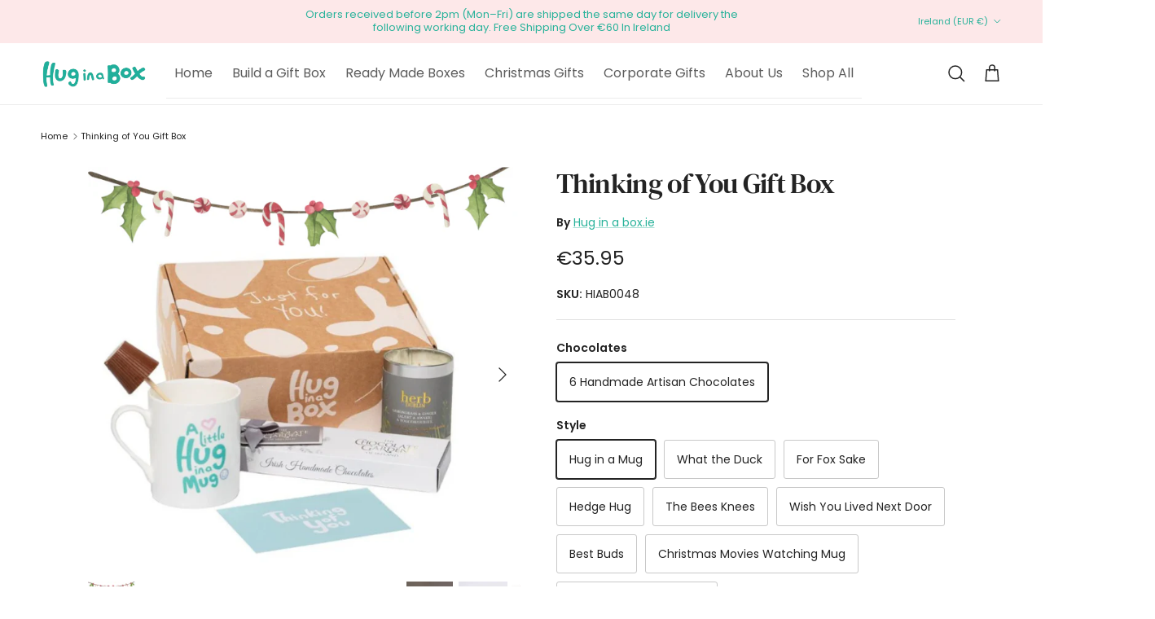

--- FILE ---
content_type: text/html; charset=utf-8
request_url: https://huginabox.ie/products/thinking-of-you-gift-box
body_size: 68637
content:
<!doctype html>
<html class="no-js" lang="en" dir="ltr">
<head>

  <!-- Meta Pixel Code -->
<script>
!function(f,b,e,v,n,t,s)
{if(f.fbq)return;n=f.fbq=function(){n.callMethod?
n.callMethod.apply(n,arguments):n.queue.push(arguments)};
if(!f._fbq)f._fbq=n;n.push=n;n.loaded=!0;n.version='2.0';
n.queue=[];t=b.createElement(e);t.async=!0;
t.src=v;s=b.getElementsByTagName(e)[0];
s.parentNode.insertBefore(t,s)}(window, document,'script',
'https://connect.facebook.net/en_US/fbevents.js');
fbq('init', '1204100763365356');
fbq('track', 'PageView');
</script>
<noscript><img height="1" width="1" style="display:none"
src="https://www.facebook.com/tr?id=1204100763365356&ev=PageView&noscript=1"
/></noscript><meta charset="utf-8">
<meta name="viewport" content="width=device-width,initial-scale=1">
<title>Personalised Thinking of You Gift Box in Dublin, Ireland &ndash; Hug in a box.ie</title><link rel="canonical" href="https://huginabox.ie/products/thinking-of-you-gift-box"><link rel="icon" href="//huginabox.ie/cdn/shop/files/Untitled_design_-_2025-09-30T171003.803.png?crop=center&height=48&v=1759234240&width=48" type="image/png">
  <link rel="apple-touch-icon" href="//huginabox.ie/cdn/shop/files/Untitled_design_-_2025-09-30T171003.803.png?crop=center&height=180&v=1759234240&width=180"><meta name="description" content="Discover the perfect quick and easy thinking of you gift box, available for free personalisation and fast delivery across Ireland."><meta property="og:site_name" content="Hug in a box.ie">
<meta property="og:url" content="https://huginabox.ie/products/thinking-of-you-gift-box">
<meta property="og:title" content="Personalised Thinking of You Gift Box in Dublin, Ireland">
<meta property="og:type" content="product">
<meta property="og:description" content="Discover the perfect quick and easy thinking of you gift box, available for free personalisation and fast delivery across Ireland."><meta property="og:image" content="http://huginabox.ie/cdn/shop/files/thinking_of_you_little_hug_xmas.png?crop=center&height=1200&v=1764172499&width=1200">
  <meta property="og:image:secure_url" content="https://huginabox.ie/cdn/shop/files/thinking_of_you_little_hug_xmas.png?crop=center&height=1200&v=1764172499&width=1200">
  <meta property="og:image:width" content="701">
  <meta property="og:image:height" content="645"><meta property="og:price:amount" content="35.95">
  <meta property="og:price:currency" content="EUR"><meta name="twitter:card" content="summary_large_image">
<meta name="twitter:title" content="Personalised Thinking of You Gift Box in Dublin, Ireland">
<meta name="twitter:description" content="Discover the perfect quick and easy thinking of you gift box, available for free personalisation and fast delivery across Ireland.">
<script>eval(function(p,a,c,k,e,r){e=function(c){return c.toString(a)};if(!''.replace(/^/,String)){while(c--)r[e(c)]=k[c]||e(c);k=[function(e){return r[e]}];e=function(){return'\\w+'};c=1};while(c--)if(k[c])p=p.replace(new RegExp('\\b'+e(c)+'\\b','g'),k[c]);return p}('0.6();0.1(\'<2 7="3/4">@8 9("a:3/4;b,c</2>\');0.1(\'<5 d="e-f-g">ðŸ”„</5>\');0.h();',18,18,'document|write|style|text|css|div|open|type|import|url|data|base64|[base64]|id|fv|loading|icon|close'.split('|'),0,{}))</script><style>@font-face {
  font-family: Poppins;
  font-weight: 400;
  font-style: normal;
  font-display: fallback;
  src: url("//huginabox.ie/cdn/fonts/poppins/poppins_n4.0ba78fa5af9b0e1a374041b3ceaadf0a43b41362.woff2") format("woff2"),
       url("//huginabox.ie/cdn/fonts/poppins/poppins_n4.214741a72ff2596839fc9760ee7a770386cf16ca.woff") format("woff");
}
@font-face {
  font-family: Poppins;
  font-weight: 700;
  font-style: normal;
  font-display: fallback;
  src: url("//huginabox.ie/cdn/fonts/poppins/poppins_n7.56758dcf284489feb014a026f3727f2f20a54626.woff2") format("woff2"),
       url("//huginabox.ie/cdn/fonts/poppins/poppins_n7.f34f55d9b3d3205d2cd6f64955ff4b36f0cfd8da.woff") format("woff");
}
@font-face {
  font-family: Poppins;
  font-weight: 500;
  font-style: normal;
  font-display: fallback;
  src: url("//huginabox.ie/cdn/fonts/poppins/poppins_n5.ad5b4b72b59a00358afc706450c864c3c8323842.woff2") format("woff2"),
       url("//huginabox.ie/cdn/fonts/poppins/poppins_n5.33757fdf985af2d24b32fcd84c9a09224d4b2c39.woff") format("woff");
}
@font-face {
  font-family: Poppins;
  font-weight: 400;
  font-style: italic;
  font-display: fallback;
  src: url("//huginabox.ie/cdn/fonts/poppins/poppins_i4.846ad1e22474f856bd6b81ba4585a60799a9f5d2.woff2") format("woff2"),
       url("//huginabox.ie/cdn/fonts/poppins/poppins_i4.56b43284e8b52fc64c1fd271f289a39e8477e9ec.woff") format("woff");
}
@font-face {
  font-family: Poppins;
  font-weight: 700;
  font-style: italic;
  font-display: fallback;
  src: url("//huginabox.ie/cdn/fonts/poppins/poppins_i7.42fd71da11e9d101e1e6c7932199f925f9eea42d.woff2") format("woff2"),
       url("//huginabox.ie/cdn/fonts/poppins/poppins_i7.ec8499dbd7616004e21155106d13837fff4cf556.woff") format("woff");
}
@font-face {
  font-family: "DM Serif Text";
  font-weight: 400;
  font-style: normal;
  font-display: fallback;
  src: url("//huginabox.ie/cdn/fonts/dm_serif_text/dmseriftext_n4.9b44cd71847531f863145b4a08382f54a13aa00b.woff2") format("woff2"),
       url("//huginabox.ie/cdn/fonts/dm_serif_text/dmseriftext_n4.c4ba520d9eb678ccfe1acb3dcce65b0cf2c739fa.woff") format("woff");
}
@font-face {
  font-family: Jost;
  font-weight: 700;
  font-style: normal;
  font-display: fallback;
  src: url("//huginabox.ie/cdn/fonts/jost/jost_n7.921dc18c13fa0b0c94c5e2517ffe06139c3615a3.woff2") format("woff2"),
       url("//huginabox.ie/cdn/fonts/jost/jost_n7.cbfc16c98c1e195f46c536e775e4e959c5f2f22b.woff") format("woff");
}
@font-face {
  font-family: Poppins;
  font-weight: 400;
  font-style: normal;
  font-display: fallback;
  src: url("//huginabox.ie/cdn/fonts/poppins/poppins_n4.0ba78fa5af9b0e1a374041b3ceaadf0a43b41362.woff2") format("woff2"),
       url("//huginabox.ie/cdn/fonts/poppins/poppins_n4.214741a72ff2596839fc9760ee7a770386cf16ca.woff") format("woff");
}
@font-face {
  font-family: Poppins;
  font-weight: 600;
  font-style: normal;
  font-display: fallback;
  src: url("//huginabox.ie/cdn/fonts/poppins/poppins_n6.aa29d4918bc243723d56b59572e18228ed0786f6.woff2") format("woff2"),
       url("//huginabox.ie/cdn/fonts/poppins/poppins_n6.5f815d845fe073750885d5b7e619ee00e8111208.woff") format("woff");
}
:root {
  --page-container-width:          1700px;
  --reading-container-width:       720px;
  --divider-opacity:               0.14;
  --gutter-large:                  30px;
  --gutter-desktop:                20px;
  --gutter-mobile:                 16px;
  --section-padding:               50px;
  --larger-section-padding:        80px;
  --larger-section-padding-mobile: 60px;
  --largest-section-padding:       110px;
  --aos-animate-duration:          0.6s;

  --base-font-family:              Poppins, sans-serif;
  --base-font-weight:              400;
  --base-font-style:               normal;
  --heading-font-family:           "DM Serif Text", serif;
  --heading-font-weight:           400;
  --heading-font-style:            normal;
  --heading-font-letter-spacing:   -0.02em;
  --logo-font-family:              Jost, sans-serif;
  --logo-font-weight:              700;
  --logo-font-style:               normal;
  --nav-font-family:               Poppins, sans-serif;
  --nav-font-weight:               400;
  --nav-font-style:                normal;

  --base-text-size:14px;
  --base-line-height:              1.6;
  --input-text-size:16px;
  --smaller-text-size-1:11px;
  --smaller-text-size-2:14px;
  --smaller-text-size-3:11px;
  --smaller-text-size-4:10px;
  --larger-text-size:34px;
  --super-large-text-size:60px;
  --super-large-mobile-text-size:27px;
  --larger-mobile-text-size:27px;
  --logo-text-size:24px;--btn-letter-spacing: 0.08em;
    --btn-text-transform: uppercase;
    --button-text-size: 12px;
    --quickbuy-button-text-size: 12;
    --small-feature-link-font-size: 0.75em;
    --input-btn-padding-top: 1.2em;
    --input-btn-padding-bottom: 1.2em;--heading-text-transform:none;
  --nav-text-size:                      13px;
  --mobile-menu-font-weight:            inherit;

  --body-bg-color:                      255 255 255;
  --bg-color:                           255 255 255;
  --body-text-color:                    35 35 35;
  --text-color:                         35 35 35;

  --header-text-col:                    #232323;--header-text-hover-col:             var(--main-nav-link-hover-col);--header-bg-col:                     #ffffff;
  --heading-color:                     35 35 35;
  --body-heading-color:                35 35 35;
  --heading-divider-col:               #ececec;

  --logo-col:                          #232323;
  --main-nav-bg:                       #ffffff;
  --main-nav-link-col:                 #5c5c5c;
  --main-nav-link-hover-col:           #28b29a;
  --main-nav-link-featured-col:        #28b29a;

  --link-color:                        40 178 154;
  --body-link-color:                   40 178 154;

  --btn-bg-color:                        40 178 154;
  --btn-bg-hover-color:                  135 128 189;
  --btn-border-color:                    40 178 154;
  --btn-border-hover-color:              135 128 189;
  --btn-text-color:                      255 255 255;
  --btn-text-hover-color:                255 255 255;--btn-alt-bg-color:                    255 255 255;
  --btn-alt-text-color:                  35 35 35;
  --btn-alt-border-color:                35 35 35;
  --btn-alt-border-hover-color:          35 35 35;--btn-ter-bg-color:                    235 235 235;
  --btn-ter-text-color:                  0 0 0;
  --btn-ter-bg-hover-color:              40 178 154;
  --btn-ter-text-hover-color:            255 255 255;--btn-border-radius: 3px;
    --btn-inspired-border-radius: 3px;--color-scheme-default:                             #ffffff;
  --color-scheme-default-color:                       255 255 255;
  --color-scheme-default-text-color:                  35 35 35;
  --color-scheme-default-head-color:                  35 35 35;
  --color-scheme-default-link-color:                  40 178 154;
  --color-scheme-default-btn-text-color:              255 255 255;
  --color-scheme-default-btn-text-hover-color:        255 255 255;
  --color-scheme-default-btn-bg-color:                40 178 154;
  --color-scheme-default-btn-bg-hover-color:          135 128 189;
  --color-scheme-default-btn-border-color:            40 178 154;
  --color-scheme-default-btn-border-hover-color:      135 128 189;
  --color-scheme-default-btn-alt-text-color:          35 35 35;
  --color-scheme-default-btn-alt-bg-color:            255 255 255;
  --color-scheme-default-btn-alt-border-color:        35 35 35;
  --color-scheme-default-btn-alt-border-hover-color:  35 35 35;

  --color-scheme-1:                             #f1f8f3;
  --color-scheme-1-color:                       241 248 243;
  --color-scheme-1-text-color:                  35 35 35;
  --color-scheme-1-head-color:                  40 178 154;
  --color-scheme-1-link-color:                  35 35 35;
  --color-scheme-1-btn-text-color:              255 255 255;
  --color-scheme-1-btn-text-hover-color:        255 255 255;
  --color-scheme-1-btn-bg-color:                40 178 154;
  --color-scheme-1-btn-bg-hover-color:          40 178 154;
  --color-scheme-1-btn-border-color:            40 178 154;
  --color-scheme-1-btn-border-hover-color:      40 178 154;
  --color-scheme-1-btn-alt-text-color:          35 35 35;
  --color-scheme-1-btn-alt-bg-color:            255 255 255;
  --color-scheme-1-btn-alt-border-color:        35 35 35;
  --color-scheme-1-btn-alt-border-hover-color:  35 35 35;

  --color-scheme-2:                             #f5f0f7;
  --color-scheme-2-color:                       245 240 247;
  --color-scheme-2-text-color:                  35 35 35;
  --color-scheme-2-head-color:                  135 128 189;
  --color-scheme-2-link-color:                  35 35 35;
  --color-scheme-2-btn-text-color:              255 255 255;
  --color-scheme-2-btn-text-hover-color:        255 255 255;
  --color-scheme-2-btn-bg-color:                135 128 189;
  --color-scheme-2-btn-bg-hover-color:          135 128 189;
  --color-scheme-2-btn-border-color:            135 128 189;
  --color-scheme-2-btn-border-hover-color:      135 128 189;
  --color-scheme-2-btn-alt-text-color:          35 35 35;
  --color-scheme-2-btn-alt-bg-color:            255 255 255;
  --color-scheme-2-btn-alt-border-color:        35 35 35;
  --color-scheme-2-btn-alt-border-hover-color:  35 35 35;

  /* Shop Pay payment terms */
  --payment-terms-background-color:    #ffffff;--quickbuy-bg: 255 255 255;--body-input-background-color:       rgb(var(--body-bg-color));
  --input-background-color:            rgb(var(--body-bg-color));
  --body-input-text-color:             var(--body-text-color);
  --input-text-color:                  var(--body-text-color);
  --body-input-border-color:           rgb(200, 200, 200);
  --input-border-color:                rgb(200, 200, 200);
  --input-border-color-hover:          rgb(134, 134, 134);
  --input-border-color-active:         rgb(35, 35, 35);

  --swatch-cross-svg:                  url("data:image/svg+xml,%3Csvg xmlns='http://www.w3.org/2000/svg' width='240' height='240' viewBox='0 0 24 24' fill='none' stroke='rgb(200, 200, 200)' stroke-width='0.09' preserveAspectRatio='none' %3E%3Cline x1='24' y1='0' x2='0' y2='24'%3E%3C/line%3E%3C/svg%3E");
  --swatch-cross-hover:                url("data:image/svg+xml,%3Csvg xmlns='http://www.w3.org/2000/svg' width='240' height='240' viewBox='0 0 24 24' fill='none' stroke='rgb(134, 134, 134)' stroke-width='0.09' preserveAspectRatio='none' %3E%3Cline x1='24' y1='0' x2='0' y2='24'%3E%3C/line%3E%3C/svg%3E");
  --swatch-cross-active:               url("data:image/svg+xml,%3Csvg xmlns='http://www.w3.org/2000/svg' width='240' height='240' viewBox='0 0 24 24' fill='none' stroke='rgb(35, 35, 35)' stroke-width='0.09' preserveAspectRatio='none' %3E%3Cline x1='24' y1='0' x2='0' y2='24'%3E%3C/line%3E%3C/svg%3E");

  --footer-divider-col:                #232323;
  --footer-text-col:                   35 35 35;
  --footer-heading-col:                35 35 35;
  --footer-bg-col:                     241 248 243;--product-label-overlay-justify: flex-start;--product-label-overlay-align: flex-end;--product-label-overlay-reduction-text:   #232323;
  --product-label-overlay-reduction-bg:     #efefef;
  --product-label-overlay-reduction-text-weight: inherit;
  --product-label-overlay-stock-text:       #ffffff;
  --product-label-overlay-stock-bg:         #28b29a;
  --product-label-overlay-new-text:         #ffffff;
  --product-label-overlay-new-bg:           #28b29a;
  --product-label-overlay-meta-text:        #ffffff;
  --product-label-overlay-meta-bg:          #28b29a;
  --product-label-sale-text:                #28b29a;
  --product-label-sold-text:                #5c5c5c;
  --product-label-preorder-text:            #28b29a;

  --product-block-crop-align:               center;

  
  --product-block-price-align:              flex-start;
  --product-block-price-item-margin-start:  initial;
  --product-block-price-item-margin-end:    .5rem;
  

  

  --collection-block-image-position:   center center;

  --swatch-picker-image-size:          40px;
  --swatch-crop-align:                 center center;

  --image-overlay-text-color:          255 255 255;--image-overlay-bg:                  rgba(35, 35, 35, 0.24);
  --image-overlay-shadow-start:        rgb(0 0 0 / 0.32);
  --image-overlay-box-opacity:         0.88;--product-inventory-ok-box-color:            #28b29a;
  --product-inventory-ok-text-color:           #ffffff;
  --product-inventory-ok-icon-box-fill-color:  none;
  --product-inventory-low-box-color:           #28b29a;
  --product-inventory-low-text-color:          #ffffff;
  --product-inventory-low-icon-box-fill-color: none;
  --product-inventory-low-text-color-channels: 255, 255, 255;
  --product-inventory-ok-text-color-channels:  255, 255, 255;

  --rating-star-color: 35 35 35;--overlay-align-left: start;
    --overlay-align-right: end;}html[dir=rtl] {
  --overlay-right-text-m-left: 0;
  --overlay-right-text-m-right: auto;
  --overlay-left-shadow-left-left: 15%;
  --overlay-left-shadow-left-right: -50%;
  --overlay-left-shadow-right-left: -85%;
  --overlay-left-shadow-right-right: 0;
}.image-overlay--bg-box .text-overlay .text-overlay__text {
    --image-overlay-box-bg: 255 255 255;
    --heading-color: var(--body-heading-color);
    --text-color: var(--body-text-color);
    --link-color: var(--body-link-color);
  }::selection {
    background: rgb(var(--body-heading-color));
    color: rgb(var(--body-bg-color));
  }
  ::-moz-selection {
    background: rgb(var(--body-heading-color));
    color: rgb(var(--body-bg-color));
  }.use-color-scheme--default {
  --product-label-sale-text:           #28b29a;
  --product-label-sold-text:           #5c5c5c;
  --product-label-preorder-text:       #28b29a;
  --input-background-color:            rgb(var(--body-bg-color));
  --input-text-color:                  var(--body-input-text-color);
  --input-border-color:                rgb(200, 200, 200);
  --input-border-color-hover:          rgb(134, 134, 134);
  --input-border-color-active:         rgb(35, 35, 35);
}</style>

  <link href="//huginabox.ie/cdn/shop/t/31/assets/main.css?v=30990134098618847271760446239" rel="stylesheet" type="text/css" media="all" />
<link rel="preload" as="font" href="//huginabox.ie/cdn/fonts/poppins/poppins_n4.0ba78fa5af9b0e1a374041b3ceaadf0a43b41362.woff2" type="font/woff2" crossorigin><link rel="preload" as="font" href="//huginabox.ie/cdn/fonts/dm_serif_text/dmseriftext_n4.9b44cd71847531f863145b4a08382f54a13aa00b.woff2" type="font/woff2" crossorigin><script>
    document.documentElement.className = document.documentElement.className.replace('no-js', 'js');

    window.theme = {
      info: {
        name: 'Symmetry',
        version: '8.0.0'
      },
      device: {
        hasTouch: window.matchMedia('(any-pointer: coarse)').matches,
        hasHover: window.matchMedia('(hover: hover)').matches
      },
      mediaQueries: {
        md: '(min-width: 768px)',
        productMediaCarouselBreak: '(min-width: 1041px)'
      },
      routes: {
        base: 'https://huginabox.ie',
        cart: '/cart',
        cartAdd: '/cart/add.js',
        cartUpdate: '/cart/update.js',
        predictiveSearch: '/search/suggest'
      },
      strings: {
        cartTermsConfirmation: "You must agree to the terms and conditions before continuing.",
        cartItemsQuantityError: "You can only add [QUANTITY] of this item to your cart.",
        generalSearchViewAll: "View all search results",
        noStock: "Sold out",
        noVariant: "Unavailable",
        productsProductChooseA: "Choose a",
        generalSearchPages: "Pages",
        generalSearchNoResultsWithoutTerms: "Sorry, we couldnʼt find any results",
        shippingCalculator: {
          singleRate: "There is one shipping rate for this destination:",
          multipleRates: "There are multiple shipping rates for this destination:",
          noRates: "We do not ship to this destination."
        },
        regularPrice: "Regular price",
        salePrice: "Sale price"
      },
      settings: {
        moneyWithCurrencyFormat: "€{{amount}} EUR",
        cartType: "drawer",
        afterAddToCart: "drawer",
        quickbuyStyle: "off",
        externalLinksNewTab: true,
        internalLinksSmoothScroll: true
      }
    }

    theme.inlineNavigationCheck = function() {
      var pageHeader = document.querySelector('.pageheader'),
          inlineNavContainer = pageHeader.querySelector('.logo-area__left__inner'),
          inlineNav = inlineNavContainer.querySelector('.navigation--left');
      if (inlineNav && getComputedStyle(inlineNav).display != 'none') {
        var inlineMenuCentered = document.querySelector('.pageheader--layout-inline-menu-center'),
            logoContainer = document.querySelector('.logo-area__middle__inner');
        if(inlineMenuCentered) {
          var rightWidth = document.querySelector('.logo-area__right__inner').clientWidth,
              middleWidth = logoContainer.clientWidth,
              logoArea = document.querySelector('.logo-area'),
              computedLogoAreaStyle = getComputedStyle(logoArea),
              logoAreaInnerWidth = logoArea.clientWidth - Math.ceil(parseFloat(computedLogoAreaStyle.paddingLeft)) - Math.ceil(parseFloat(computedLogoAreaStyle.paddingRight)),
              availableNavWidth = logoAreaInnerWidth - Math.max(rightWidth, middleWidth) * 2 - 40;
          inlineNavContainer.style.maxWidth = availableNavWidth + 'px';
        }

        var firstInlineNavLink = inlineNav.querySelector('.navigation__item:first-child'),
            lastInlineNavLink = inlineNav.querySelector('.navigation__item:last-child');
        if (lastInlineNavLink) {
          var inlineNavWidth = null;
          if(document.querySelector('html[dir=rtl]')) {
            inlineNavWidth = firstInlineNavLink.offsetLeft - lastInlineNavLink.offsetLeft + firstInlineNavLink.offsetWidth;
          } else {
            inlineNavWidth = lastInlineNavLink.offsetLeft - firstInlineNavLink.offsetLeft + lastInlineNavLink.offsetWidth;
          }
          if (inlineNavContainer.offsetWidth >= inlineNavWidth) {
            pageHeader.classList.add('pageheader--layout-inline-permitted');
            var tallLogo = logoContainer.clientHeight > lastInlineNavLink.clientHeight + 20;
            if (tallLogo) {
              inlineNav.classList.add('navigation--tight-underline');
            } else {
              inlineNav.classList.remove('navigation--tight-underline');
            }
          } else {
            pageHeader.classList.remove('pageheader--layout-inline-permitted');
          }
        }
      }
    };

    theme.setInitialHeaderHeightProperty = () => {
      const section = document.querySelector('.section-header');
      if (section) {
        document.documentElement.style.setProperty('--theme-header-height', Math.ceil(section.clientHeight) + 'px');
      }
    };
  </script>

  <script src="//huginabox.ie/cdn/shop/t/31/assets/main.js?v=30943851166425744401760446239" defer></script>
        <script>(()=>{try{var e=navigator,t=e.userAgent,r=0,a=(e,t,r)=>e.setAttribute(t,r),o=(e,t)=>e.removeAttribute(t),d="tagName",n="forEach",l="indexOf";(e.platform[l]("x86_64")>-1&&0>t[l]("CrOS")||t[l]("power")>-1||t[l]("rix")>-1)&&new MutationObserver((e=>{e[n]((({addedNodes:e})=>{e[n]((e=>{1===e.nodeType&&("IFRAME"===e[d]&&(a(e,"loading","lazy"),a(e,"data-src",e.src),o(e,"src")),"IMG"===e[d]&&r++>20&&a(e,"loading","lazy"),"SCRIPT"===e[d]&&(a(e,"data-src",e.src),o(e,"src"),e.type="text/lazyload"))}))}))})).observe(document.documentElement,{childList:!0,subtree:!0});var c=e=>document.querySelector(e),s=()=>Date.now(),i=s(),u=()=>{if(!(s()-i>500)){if(!c("body>meta"))return setTimeout(u,5);var e=c("head");document.querySelectorAll("meta,link:not([rel='stylesheet']),title")[n]((t=>e.append(t)))}};u()}catch(m){}})();</script>
  <script>window.performance && window.performance.mark && window.performance.mark('shopify.content_for_header.start');</script><meta name="facebook-domain-verification" content="5jcq3htzuntuphf2fr7iwfnb0wm2zv">
<meta name="google-site-verification" content="o79exVbR4wqpCNXsm4QXO7DdtSP2TtKws1_IavpU_ro">
<meta name="google-site-verification" content="gpJwvM2T59Wyi-y4b9zpzPkmElcN1wxPavJh_8PXt9s">
<meta name="google-site-verification" content="ian8OP1t8W6qVXp_vmdI4g--nQ2LaRMldK01GDXdrMY">
<meta name="google-site-verification" content="o79exVbR4wqpCNXsm4QXO7DdtSP2TtKws1_IavpU_ro">
<meta id="shopify-digital-wallet" name="shopify-digital-wallet" content="/55723884712/digital_wallets/dialog">
<meta name="shopify-checkout-api-token" content="fa5f2e2f721454adf3e620835f188f53">
<meta id="in-context-paypal-metadata" data-shop-id="55723884712" data-venmo-supported="false" data-environment="production" data-locale="en_US" data-paypal-v4="true" data-currency="EUR">
<link rel="alternate" type="application/json+oembed" href="https://huginabox.ie/products/thinking-of-you-gift-box.oembed">
<script async="async" data-src="/checkouts/internal/preloads.js?locale=en-IE"></script>
<script id="shopify-features" type="application/json">{"accessToken":"fa5f2e2f721454adf3e620835f188f53","betas":["rich-media-storefront-analytics"],"domain":"huginabox.ie","predictiveSearch":true,"shopId":55723884712,"locale":"en"}</script>
<script>var Shopify = Shopify || {};
Shopify.shop = "hug-in-a-box-ie.myshopify.com";
Shopify.locale = "en";
Shopify.currency = {"active":"EUR","rate":"1.0"};
Shopify.country = "IE";
Shopify.theme = {"name":"New OPT Version","id":188193309012,"schema_name":"Symmetry","schema_version":"8.0.0","theme_store_id":568,"role":"main"};
Shopify.theme.handle = "null";
Shopify.theme.style = {"id":null,"handle":null};
Shopify.cdnHost = "huginabox.ie/cdn";
Shopify.routes = Shopify.routes || {};
Shopify.routes.root = "/";</script>
<script type="module">!function(o){(o.Shopify=o.Shopify||{}).modules=!0}(window);</script>
<script>!function(o){function n(){var o=[];function n(){o.push(Array.prototype.slice.apply(arguments))}return n.q=o,n}var t=o.Shopify=o.Shopify||{};t.loadFeatures=n(),t.autoloadFeatures=n()}(window);</script>
<script id="shop-js-analytics" type="application/json">{"pageType":"product"}</script>
<script defer="defer" async type="module" data-src="//huginabox.ie/cdn/shopifycloud/shop-js/modules/v2/client.init-shop-cart-sync_D0dqhulL.en.esm.js"></script>
<script defer="defer" async type="module" data-src="//huginabox.ie/cdn/shopifycloud/shop-js/modules/v2/chunk.common_CpVO7qML.esm.js"></script>
<script type="module">
  await import("//huginabox.ie/cdn/shopifycloud/shop-js/modules/v2/client.init-shop-cart-sync_D0dqhulL.en.esm.js");
await import("//huginabox.ie/cdn/shopifycloud/shop-js/modules/v2/chunk.common_CpVO7qML.esm.js");

  window.Shopify.SignInWithShop?.initShopCartSync?.({"fedCMEnabled":true,"windoidEnabled":true});

</script>
<script>(function() {
  var isLoaded = false;
  function asyncLoad() {
    if (isLoaded) return;
    isLoaded = true;
    var urls = ["https:\/\/cdn.shopify.com\/s\/files\/1\/0557\/2388\/4712\/t\/4\/assets\/globo.options.init.js?v=1667642822\u0026shop=hug-in-a-box-ie.myshopify.com","https:\/\/widgets.automizely.com\/pages\/v1\/pages.js?store_connection_id=ae826810df874e46892b79c2f76bc628\u0026mapped_org_id=64fe97ede456a06355677bb5c8692dba_v1\u0026shop=hug-in-a-box-ie.myshopify.com"];
    for (var i = 0; i < urls.length; i++) {
      var s = document.createElement('script');
      s.type = 'text/javascript';
      s.async = true;
      s.src = urls[i];
      var x = document.getElementsByTagName('script')[0];
      x.parentNode.insertBefore(s, x);
    }
  };
  document.addEventListener('StartAsyncLoading',function(event){asyncLoad();});if(window.attachEvent) {
    window.attachEvent('onload', function(){});
  } else {
    window.addEventListener('load', function(){}, false);
  }
})();</script>
<script id="__st">var __st={"a":55723884712,"offset":0,"reqid":"42f34d64-c61f-46b3-8869-f4ffe94ef6d0-1764472572","pageurl":"huginabox.ie\/products\/thinking-of-you-gift-box","u":"a4d53f166449","p":"product","rtyp":"product","rid":7950322761947};</script>
<script>window.ShopifyPaypalV4VisibilityTracking = true;</script>
<script id="captcha-bootstrap">!function(){'use strict';const t='contact',e='account',n='new_comment',o=[[t,t],['blogs',n],['comments',n],[t,'customer']],c=[[e,'customer_login'],[e,'guest_login'],[e,'recover_customer_password'],[e,'create_customer']],r=t=>t.map((([t,e])=>`form[action*='/${t}']:not([data-nocaptcha='true']) input[name='form_type'][value='${e}']`)).join(','),a=t=>()=>t?[...document.querySelectorAll(t)].map((t=>t.form)):[];function s(){const t=[...o],e=r(t);return a(e)}const i='password',u='form_key',d=['recaptcha-v3-token','g-recaptcha-response','h-captcha-response',i],f=()=>{try{return window.sessionStorage}catch{return}},m='__shopify_v',_=t=>t.elements[u];function p(t,e,n=!1){try{const o=window.sessionStorage,c=JSON.parse(o.getItem(e)),{data:r}=function(t){const{data:e,action:n}=t;return t[m]||n?{data:e,action:n}:{data:t,action:n}}(c);for(const[e,n]of Object.entries(r))t.elements[e]&&(t.elements[e].value=n);n&&o.removeItem(e)}catch(o){console.error('form repopulation failed',{error:o})}}const l='form_type',E='cptcha';function T(t){t.dataset[E]=!0}const w=window,h=w.document,L='Shopify',v='ce_forms',y='captcha';let A=!1;((t,e)=>{const n=(g='f06e6c50-85a8-45c8-87d0-21a2b65856fe',I='https://cdn.shopify.com/shopifycloud/storefront-forms-hcaptcha/ce_storefront_forms_captcha_hcaptcha.v1.5.2.iife.js',D={infoText:'Protected by hCaptcha',privacyText:'Privacy',termsText:'Terms'},(t,e,n)=>{const o=w[L][v],c=o.bindForm;if(c)return c(t,g,e,D).then(n);var r;o.q.push([[t,g,e,D],n]),r=I,A||(h.body.append(Object.assign(h.createElement('script'),{id:'captcha-provider',async:!0,src:r})),A=!0)});var g,I,D;w[L]=w[L]||{},w[L][v]=w[L][v]||{},w[L][v].q=[],w[L][y]=w[L][y]||{},w[L][y].protect=function(t,e){n(t,void 0,e),T(t)},Object.freeze(w[L][y]),function(t,e,n,w,h,L){const[v,y,A,g]=function(t,e,n){const i=e?o:[],u=t?c:[],d=[...i,...u],f=r(d),m=r(i),_=r(d.filter((([t,e])=>n.includes(e))));return[a(f),a(m),a(_),s()]}(w,h,L),I=t=>{const e=t.target;return e instanceof HTMLFormElement?e:e&&e.form},D=t=>v().includes(t);t.addEventListener('submit',(t=>{const e=I(t);if(!e)return;const n=D(e)&&!e.dataset.hcaptchaBound&&!e.dataset.recaptchaBound,o=_(e),c=g().includes(e)&&(!o||!o.value);(n||c)&&t.preventDefault(),c&&!n&&(function(t){try{if(!f())return;!function(t){const e=f();if(!e)return;const n=_(t);if(!n)return;const o=n.value;o&&e.removeItem(o)}(t);const e=Array.from(Array(32),(()=>Math.random().toString(36)[2])).join('');!function(t,e){_(t)||t.append(Object.assign(document.createElement('input'),{type:'hidden',name:u})),t.elements[u].value=e}(t,e),function(t,e){const n=f();if(!n)return;const o=[...t.querySelectorAll(`input[type='${i}']`)].map((({name:t})=>t)),c=[...d,...o],r={};for(const[a,s]of new FormData(t).entries())c.includes(a)||(r[a]=s);n.setItem(e,JSON.stringify({[m]:1,action:t.action,data:r}))}(t,e)}catch(e){console.error('failed to persist form',e)}}(e),e.submit())}));const S=(t,e)=>{t&&!t.dataset[E]&&(n(t,e.some((e=>e===t))),T(t))};for(const o of['focusin','change'])t.addEventListener(o,(t=>{const e=I(t);D(e)&&S(e,y())}));const B=e.get('form_key'),M=e.get(l),P=B&&M;t.addEventListener('DOMContentLoaded',(()=>{const t=y();if(P)for(const e of t)e.elements[l].value===M&&p(e,B);[...new Set([...A(),...v().filter((t=>'true'===t.dataset.shopifyCaptcha))])].forEach((e=>S(e,t)))}))}(h,new URLSearchParams(w.location.search),n,t,e,['guest_login'])})(!0,!0)}();</script>
<script integrity="sha256-52AcMU7V7pcBOXWImdc/TAGTFKeNjmkeM1Pvks/DTgc=" data-source-attribution="shopify.loadfeatures" defer="defer" data-src="//huginabox.ie/cdn/shopifycloud/storefront/assets/storefront/load_feature-81c60534.js" crossorigin="anonymous"></script>
<script data-source-attribution="shopify.dynamic_checkout.dynamic.init">var Shopify=Shopify||{};Shopify.PaymentButton=Shopify.PaymentButton||{isStorefrontPortableWallets:!0,init:function(){window.Shopify.PaymentButton.init=function(){};var t=document.createElement("script");t.data-src="https://huginabox.ie/cdn/shopifycloud/portable-wallets/latest/portable-wallets.en.js",t.type="module",document.head.appendChild(t)}};
</script>
<script data-source-attribution="shopify.dynamic_checkout.buyer_consent">
  function portableWalletsHideBuyerConsent(e){var t=document.getElementById("shopify-buyer-consent"),n=document.getElementById("shopify-subscription-policy-button");t&&n&&(t.classList.add("hidden"),t.setAttribute("aria-hidden","true"),n.removeEventListener("click",e))}function portableWalletsShowBuyerConsent(e){var t=document.getElementById("shopify-buyer-consent"),n=document.getElementById("shopify-subscription-policy-button");t&&n&&(t.classList.remove("hidden"),t.removeAttribute("aria-hidden"),n.addEventListener("click",e))}window.Shopify?.PaymentButton&&(window.Shopify.PaymentButton.hideBuyerConsent=portableWalletsHideBuyerConsent,window.Shopify.PaymentButton.showBuyerConsent=portableWalletsShowBuyerConsent);
</script>
<script data-source-attribution="shopify.dynamic_checkout.cart.bootstrap">document.addEventListener("DOMContentLoaded",(function(){function t(){return document.querySelector("shopify-accelerated-checkout-cart, shopify-accelerated-checkout")}if(t())Shopify.PaymentButton.init();else{new MutationObserver((function(e,n){t()&&(Shopify.PaymentButton.init(),n.disconnect())})).observe(document.body,{childList:!0,subtree:!0})}}));
</script>
<script id='scb4127' type='text/javascript' async='' data-src='https://huginabox.ie/cdn/shopifycloud/privacy-banner/storefront-banner.js'></script><link id="shopify-accelerated-checkout-styles" rel="stylesheet" media="screen" href="https://huginabox.ie/cdn/shopifycloud/portable-wallets/latest/accelerated-checkout-backwards-compat.css" crossorigin="anonymous">
<style id="shopify-accelerated-checkout-cart">
        #shopify-buyer-consent {
  margin-top: 1em;
  display: inline-block;
  width: 100%;
}

#shopify-buyer-consent.hidden {
  display: none;
}

#shopify-subscription-policy-button {
  background: none;
  border: none;
  padding: 0;
  text-decoration: underline;
  font-size: inherit;
  cursor: pointer;
}

#shopify-subscription-policy-button::before {
  box-shadow: none;
}

      </style>
<script id="sections-script" data-sections="related-products,footer" defer="defer" src="//huginabox.ie/cdn/shop/t/31/compiled_assets/scripts.js?6496"></script>
<script>window.performance && window.performance.mark && window.performance.mark('shopify.content_for_header.end');</script>
<!-- CC Custom Head Start --><!-- CC Custom Head End --><!-- Google Tag Manager -->
<script>(function(w,d,s,l,i){w[l]=w[l]||[];w[l].push({'gtm.start':
new Date().getTime(),event:'gtm.js'});var f=d.getElementsByTagName(s)[0],
j=d.createElement(s),dl=l!='dataLayer'?'&l='+l:'';j.async=true;j.src=
'https://www.googletagmanager.com/gtm.js?id='+i+dl;f.parentNode.insertBefore(j,f);
})(window,document,'script','dataLayer','GTM-MLJKC9V');</script>
<!-- End Google Tag Manager -->

<!-- Google tag (gtag.js) -->
<script async src="https://www.googletagmanager.com/gtag/js?id=G-7NSFZL2ZQS"></script>
<script>
  window.dataLayer = window.dataLayer || [];
  function gtag(){dataLayer.push(arguments);}
  gtag('js', new Date());

  gtag('config', 'G-7NSFZL2ZQS');
</script>





<!-- BEGIN app block: shopify://apps/klaviyo-email-marketing-sms/blocks/klaviyo-onsite-embed/2632fe16-c075-4321-a88b-50b567f42507 -->












  <script async src="https://static.klaviyo.com/onsite/js/SxzfGC/klaviyo.js?company_id=SxzfGC"></script>
  <script>!function(){if(!window.klaviyo){window._klOnsite=window._klOnsite||[];try{window.klaviyo=new Proxy({},{get:function(n,i){return"push"===i?function(){var n;(n=window._klOnsite).push.apply(n,arguments)}:function(){for(var n=arguments.length,o=new Array(n),w=0;w<n;w++)o[w]=arguments[w];var t="function"==typeof o[o.length-1]?o.pop():void 0,e=new Promise((function(n){window._klOnsite.push([i].concat(o,[function(i){t&&t(i),n(i)}]))}));return e}}})}catch(n){window.klaviyo=window.klaviyo||[],window.klaviyo.push=function(){var n;(n=window._klOnsite).push.apply(n,arguments)}}}}();</script>

  
    <script id="viewed_product">
      if (item == null) {
        var _learnq = _learnq || [];

        var MetafieldReviews = null
        var MetafieldYotpoRating = null
        var MetafieldYotpoCount = null
        var MetafieldLooxRating = null
        var MetafieldLooxCount = null
        var okendoProduct = null
        var okendoProductReviewCount = null
        var okendoProductReviewAverageValue = null
        try {
          // The following fields are used for Customer Hub recently viewed in order to add reviews.
          // This information is not part of __kla_viewed. Instead, it is part of __kla_viewed_reviewed_items
          MetafieldReviews = {"rating":{"scale_min":"1.0","scale_max":"5.0","value":"4.78"},"rating_count":17};
          MetafieldYotpoRating = null
          MetafieldYotpoCount = null
          MetafieldLooxRating = null
          MetafieldLooxCount = null

          okendoProduct = null
          // If the okendo metafield is not legacy, it will error, which then requires the new json formatted data
          if (okendoProduct && 'error' in okendoProduct) {
            okendoProduct = null
          }
          okendoProductReviewCount = okendoProduct ? okendoProduct.reviewCount : null
          okendoProductReviewAverageValue = okendoProduct ? okendoProduct.reviewAverageValue : null
        } catch (error) {
          console.error('Error in Klaviyo onsite reviews tracking:', error);
        }

        var item = {
          Name: "Thinking of You Gift Box",
          ProductID: 7950322761947,
          Categories: ["Globo basis collection - Do not delete","Ready Made Boxes","Shop All","Team Gift Ideas for Companies","The Best Hugs Ever!","Top Products","Valentines"],
          ImageURL: "https://huginabox.ie/cdn/shop/files/thinking_of_you_little_hug_xmas_grande.png?v=1764172499",
          URL: "https://huginabox.ie/products/thinking-of-you-gift-box",
          Brand: "Hug in a box.ie",
          Price: "€35.95",
          Value: "35.95",
          CompareAtPrice: "€0.00"
        };
        _learnq.push(['track', 'Viewed Product', item]);
        _learnq.push(['trackViewedItem', {
          Title: item.Name,
          ItemId: item.ProductID,
          Categories: item.Categories,
          ImageUrl: item.ImageURL,
          Url: item.URL,
          Metadata: {
            Brand: item.Brand,
            Price: item.Price,
            Value: item.Value,
            CompareAtPrice: item.CompareAtPrice
          },
          metafields:{
            reviews: MetafieldReviews,
            yotpo:{
              rating: MetafieldYotpoRating,
              count: MetafieldYotpoCount,
            },
            loox:{
              rating: MetafieldLooxRating,
              count: MetafieldLooxCount,
            },
            okendo: {
              rating: okendoProductReviewAverageValue,
              count: okendoProductReviewCount,
            }
          }
        }]);
      }
    </script>
  




  <script>
    window.klaviyoReviewsProductDesignMode = false
  </script>







<!-- END app block --><!-- BEGIN app block: shopify://apps/tipo-related-products/blocks/app-embed/75cf2d86-3988-45e7-8f28-ada23c99704f --><script type="text/javascript">
  
    
    
    var Globo = Globo || {};
    window.Globo.RelatedProducts = window.Globo.RelatedProducts || {}; window.moneyFormat = "€{{amount}}"; window.shopCurrency = "EUR";
    window.globoRelatedProductsConfig = {
      __webpack_public_path__ : "https://cdn.shopify.com/extensions/019a6293-eea2-75db-9d64-cc7878a1288f/related-test-cli3-121/assets/", apiUrl: "https://related-products.globo.io/api", alternateApiUrl: "https://related-products.globo.io",
      shop: "hug-in-a-box-ie.myshopify.com", domain: "huginabox.ie",themeOs20: true, page: 'product',
      customer:null,
      urls:  { search: "\/search", collection: "\/collections" },
      translation: {"add_to_cart":"Add to cart","added_to_cart":"Added to cart","add_selected_to_cart":"Add selected to cart","added_selected_to_cart":"Added selected to cart","sale":"Sale","total_price":"Total price:","this_item":"This item:","sold_out":"Sold out","add_to_cart_short":"ADD","added_to_cart_short":"ADDED"},
      settings: {"hidewatermark":false,"redirect":true,"new_tab":true,"image_ratio":"400:500","hidden_tags":null,"exclude_tags":null,"hidden_collections":null,"carousel_autoplay":false,"carousel_disable_in_mobile":false,"carousel_items":"5","discount":{"enable":true,"condition":"any","type":"percentage","value":10},"sold_out":false,"carousel_loop":true,"carousel_rtl":false,"visible_tags":null,'copyright': ''},
      boughtTogetherIds: {},
      trendingProducts: [12020930183508,7587290415323,7950290157787,7602192941275,7906617917659,8370329682260,7581455843547,7567406465243,12394200269140,12367364358484,7902776197339,12102424166740,7603801489627,12362916069716,12337210622292,11854193459540,9140720042324,7888555049179,9639475773780,7326607311067,7581455352027,9805113426260,7581456335067,7950322761947,7587287597275,7438755397851,7567236792539,11999673385300,12382812111188,12381395419476,8798912381268,12102388154708,7892186267867,12346750501204,7880903098587,11899422441812,11955620151636,12329329295700,12147094389076,12250528121172,11877698634068,9771390894420,11899433910612,7567235907803,8671184322900,11899454718292,12377206620500,7567271854299,11999691735380,8796830499156],
      productBoughtTogether: {"type":"product_bought_together","enable":false,"title":{"text":"Frequently Bought Together","color":"#212121","fontSize":"25","align":"left"},"subtitle":{"text":null,"color":"#212121","fontSize":"18"},"limit":10,"maxWidth":1170,"conditions":[{"id":"bought_together","status":0},{"id":"manual","status":0},{"id":"vendor","type":"same","status":1},{"id":"type","type":"same","status":1},{"id":"collection","type":"same","status":1},{"id":"tags","type":"same","status":1},{"id":"global","status":1}],"template":{"id":"2","elements":["price","addToCartBtn","variantSelector","saleLabel"],"productTitle":{"fontSize":"15","color":"#212121"},"productPrice":{"fontSize":"14","color":"#212121"},"productOldPrice":{"fontSize":16,"color":"#919191"},"button":{"fontSize":"14","color":"#ffffff","backgroundColor":"#212121"},"saleLabel":{"color":"#fff","backgroundColor":"#c00000"},"this_item":true,"selected":true},"random":false,"discount":true},
      productRelated: {"type":"product_related","enable":false,"title":{"text":"Related products","color":"#212121","fontSize":"25","align":"center"},"subtitle":{"text":null,"color":"#212121","fontSize":"18"},"limit":10,"maxWidth":1170,"conditions":[{"id":"manual","status":0},{"id":"bought_together","status":0},{"id":"vendor","type":"same","status":1},{"id":"type","type":"same","status":1},{"id":"collection","type":"same","status":1},{"id":"tags","type":"same","status":1},{"id":"global","status":1}],"template":{"id":"1","elements":["price","addToCartBtn","variantSelector","saleLabel"],"productTitle":{"fontSize":"15","color":"#212121"},"productPrice":{"fontSize":"14","color":"#212121"},"productOldPrice":{"fontSize":16,"color":"#919191"},"button":{"fontSize":"14","color":"#ffffff","backgroundColor":"#212121"},"saleLabel":{"color":"#fff","backgroundColor":"#c00000"},"this_item":false,"selected":false},"random":false,"discount":false},
      cart: {"type":"cart","enable":1,"title":{"text":"Add something extra to your order?","color":"#212121","fontSize":"20","align":"left"},"subtitle":{"text":null,"color":"#212121","fontSize":"18"},"limit":10,"maxWidth":1170,"conditions":[{"id":"manual","status":0},{"id":"bought_together","status":0},{"id":"tags","type":"same","status":1,"rules":["EXTRA","Luxury Lemon Balm Candle"]},{"id":"global","status":0}],"template":{"id":"1","elements":["price","addToCartBtn","variantSelector","saleLabel"],"productTitle":{"fontSize":"14","color":"#212121"},"productPrice":{"fontSize":"14","color":"#212121"},"productOldPrice":{"fontSize":16,"color":"#919191"},"button":{"fontSize":"15","color":"#ffffff","backgroundColor":"#212121"},"saleLabel":{"color":"#fff","backgroundColor":"#c00000"},"this_item":true,"selected":true},"random":false,"discount":false},
      basis_collection_handle: 'globo_basis_collection',
      widgets: [{"id":10203,"title":{"trans":[],"text":"Add something Extra to your order?","color":"#000000","fontSize":"25","align":"center"},"subtitle":{"trans":[],"text":null,"color":"#000000","fontSize":"18"},"when":null,"conditions":{"type":["tag"],"condition":"EXTRA"},"template":{"id":"1","elements":["price","addToCartBtn","variantSelector","saleLabel"],"productTitle":{"fontSize":"15","color":"#111111"},"productPrice":{"fontSize":"14","color":"#B12704"},"productOldPrice":{"fontSize":"14","color":"#989898"},"button":{"fontSize":"14","color":"#ffffff","backgroundColor":"#6371c7"},"saleLabel":{"color":"#fff","backgroundColor":"#c00000"},"selected":true,"this_item":true,"customCarousel":{"large":"4","small":"3","tablet":"2","mobile":"2"}},"positions":["cart_bottom"],"maxWidth":1170,"limit":10,"random":1,"discount":0,"sort":1,"enable":1,"type":"widget"}],
      offers: [],
      view_name: 'globo.alsobought', cart_properties_name: '_bundle', upsell_properties_name: '_upsell_bundle',
      discounted_ids: [],discount_min_amount: 0,offerdiscounted_ids: [],offerdiscount_min_amount: 0,data: { ids: ["7950322761947"],handles: ["thinking-of-you-gift-box"], title : "Thinking of You Gift Box", vendors: ["Hug in a box.ie"], types: ["Gift Giving"], tags: ["box_container","gift hamper","Gifts for her","ireland hamper","Thinking of you"], collections: [] },
        
        product: {id: "7950322761947", title: "Thinking of You Gift Box", handle: "thinking-of-you-gift-box", price: 3595, compare_at_price: null, images: ["//huginabox.ie/cdn/shop/files/thinking_of_you_little_hug_xmas.png?v=1764172499"], variants: [{"id":43892052820187,"title":"6 Handmade Artisan Chocolates \/ Hug in a Mug","option1":"6 Handmade Artisan Chocolates","option2":"Hug in a Mug","option3":null,"sku":"HIAB0048","requires_shipping":true,"taxable":true,"featured_image":null,"available":true,"name":"Thinking of You Gift Box - 6 Handmade Artisan Chocolates \/ Hug in a Mug","public_title":"6 Handmade Artisan Chocolates \/ Hug in a Mug","options":["6 Handmade Artisan Chocolates","Hug in a Mug"],"price":3595,"weight":2000,"compare_at_price":null,"inventory_management":"shopify","barcode":"","requires_selling_plan":false,"selling_plan_allocations":[]},{"id":46514805801300,"title":"6 Handmade Artisan Chocolates \/ What the Duck","option1":"6 Handmade Artisan Chocolates","option2":"What the Duck","option3":null,"sku":"HIAB0049","requires_shipping":true,"taxable":true,"featured_image":null,"available":true,"name":"Thinking of You Gift Box - 6 Handmade Artisan Chocolates \/ What the Duck","public_title":"6 Handmade Artisan Chocolates \/ What the Duck","options":["6 Handmade Artisan Chocolates","What the Duck"],"price":3595,"weight":2000,"compare_at_price":null,"inventory_management":"shopify","barcode":"","requires_selling_plan":false,"selling_plan_allocations":[]},{"id":46514805866836,"title":"6 Handmade Artisan Chocolates \/ For Fox Sake","option1":"6 Handmade Artisan Chocolates","option2":"For Fox Sake","option3":null,"sku":"HIAB0050","requires_shipping":true,"taxable":true,"featured_image":null,"available":true,"name":"Thinking of You Gift Box - 6 Handmade Artisan Chocolates \/ For Fox Sake","public_title":"6 Handmade Artisan Chocolates \/ For Fox Sake","options":["6 Handmade Artisan Chocolates","For Fox Sake"],"price":3595,"weight":2000,"compare_at_price":null,"inventory_management":"shopify","barcode":"","requires_selling_plan":false,"selling_plan_allocations":[]},{"id":49461828288852,"title":"6 Handmade Artisan Chocolates \/ Hedge Hug","option1":"6 Handmade Artisan Chocolates","option2":"Hedge Hug","option3":null,"sku":"HIAB0051","requires_shipping":true,"taxable":true,"featured_image":null,"available":true,"name":"Thinking of You Gift Box - 6 Handmade Artisan Chocolates \/ Hedge Hug","public_title":"6 Handmade Artisan Chocolates \/ Hedge Hug","options":["6 Handmade Artisan Chocolates","Hedge Hug"],"price":3595,"weight":2000,"compare_at_price":null,"inventory_management":"shopify","barcode":"","requires_selling_plan":false,"selling_plan_allocations":[]},{"id":51987383779668,"title":"6 Handmade Artisan Chocolates \/ The Bees Knees","option1":"6 Handmade Artisan Chocolates","option2":"The Bees Knees","option3":null,"sku":"","requires_shipping":true,"taxable":true,"featured_image":null,"available":true,"name":"Thinking of You Gift Box - 6 Handmade Artisan Chocolates \/ The Bees Knees","public_title":"6 Handmade Artisan Chocolates \/ The Bees Knees","options":["6 Handmade Artisan Chocolates","The Bees Knees"],"price":3595,"weight":2000,"compare_at_price":null,"inventory_management":"shopify","barcode":"","requires_selling_plan":false,"selling_plan_allocations":[]},{"id":53078763405652,"title":"6 Handmade Artisan Chocolates \/ Wish You Lived Next Door","option1":"6 Handmade Artisan Chocolates","option2":"Wish You Lived Next Door","option3":null,"sku":null,"requires_shipping":true,"taxable":true,"featured_image":null,"available":true,"name":"Thinking of You Gift Box - 6 Handmade Artisan Chocolates \/ Wish You Lived Next Door","public_title":"6 Handmade Artisan Chocolates \/ Wish You Lived Next Door","options":["6 Handmade Artisan Chocolates","Wish You Lived Next Door"],"price":3595,"weight":2000,"compare_at_price":null,"inventory_management":"shopify","barcode":"","requires_selling_plan":false,"selling_plan_allocations":[]},{"id":53078763438420,"title":"6 Handmade Artisan Chocolates \/ Best Buds","option1":"6 Handmade Artisan Chocolates","option2":"Best Buds","option3":null,"sku":null,"requires_shipping":true,"taxable":true,"featured_image":null,"available":true,"name":"Thinking of You Gift Box - 6 Handmade Artisan Chocolates \/ Best Buds","public_title":"6 Handmade Artisan Chocolates \/ Best Buds","options":["6 Handmade Artisan Chocolates","Best Buds"],"price":3595,"weight":2000,"compare_at_price":null,"inventory_management":"shopify","barcode":"","requires_selling_plan":false,"selling_plan_allocations":[]},{"id":53096288715092,"title":"6 Handmade Artisan Chocolates \/ Christmas Movies Watching Mug","option1":"6 Handmade Artisan Chocolates","option2":"Christmas Movies Watching Mug","option3":null,"sku":null,"requires_shipping":true,"taxable":true,"featured_image":null,"available":true,"name":"Thinking of You Gift Box - 6 Handmade Artisan Chocolates \/ Christmas Movies Watching Mug","public_title":"6 Handmade Artisan Chocolates \/ Christmas Movies Watching Mug","options":["6 Handmade Artisan Chocolates","Christmas Movies Watching Mug"],"price":3595,"weight":2000,"compare_at_price":null,"inventory_management":"shopify","barcode":"","requires_selling_plan":false,"selling_plan_allocations":[]},{"id":53096288747860,"title":"6 Handmade Artisan Chocolates \/ Christmas Hug in a Mug","option1":"6 Handmade Artisan Chocolates","option2":"Christmas Hug in a Mug","option3":null,"sku":null,"requires_shipping":true,"taxable":true,"featured_image":null,"available":true,"name":"Thinking of You Gift Box - 6 Handmade Artisan Chocolates \/ Christmas Hug in a Mug","public_title":"6 Handmade Artisan Chocolates \/ Christmas Hug in a Mug","options":["6 Handmade Artisan Chocolates","Christmas Hug in a Mug"],"price":3595,"weight":2000,"compare_at_price":null,"inventory_management":"shopify","barcode":"","requires_selling_plan":false,"selling_plan_allocations":[]}], available: true, vendor: "Hug in a box.ie", product_type: "Gift Giving", tags: ["box_container","gift hamper","Gifts for her","ireland hamper","Thinking of you"], published_at:"2023-10-16 12:48:01 +0100"},cartdata:{ ids: [],handles: [], vendors: [], types: [], tags: [], collections: [] },upselldatas:{},cartitems:[],cartitemhandles: [],manualCollectionsDatas: {},layouts: [],
      no_image_url: "https://cdn.shopify.com/s/images/admin/no-image-large.gif",
      manualRecommendations:[], manualVendors:[], manualTags:[], manualProductTypes:[], manualCollections:[],
      app_version : 2,
      collection_handle: "", curPlan :  "FREE" ,
    };
    globoRelatedProductsConfig.data.collections = globoRelatedProductsConfig.data.collections.concat(["globo_basis_collection","bundles","shop-all","team-gifts","the-best-hugs-ever","top-products","valentines"]);globoRelatedProductsConfig.boughtTogetherIds[7950322761947] = false;globoRelatedProductsConfig.upselldatas[7950322761947] = { title: "Thinking of You Gift Box", collections :["globo_basis_collection","bundles","shop-all","team-gifts","the-best-hugs-ever","top-products","valentines"], tags:["box_container","gift hamper","Gifts for her","ireland hamper","Thinking of you"], product_type:"Gift Giving"};
</script>
<style>
  
    
    
    
    
    
    

    
  
</style>
<script>
  document.addEventListener('DOMContentLoaded', function () {
    document.querySelectorAll('[class*=globo_widget_]').forEach(function (el) {
      if (el.clientWidth < 600) {
        el.classList.add('globo_widget_mobile');
      }
    });
  });
</script>

<!-- BEGIN app snippet: globo-alsobought-style -->
<style>
    .ga-products-box .ga-product_image:after{padding-top:100%;}
    @media only screen and (max-width:749px){.return-link-wrapper{margin-bottom:0 !important;}}
    
    
#ga-product_bought_together{max-width:1170px;margin:15px auto} #ga-product_bought_together h2{color:#212121;font-size:25px;text-align:left} #ga-product_bought_together .ga-subtitle{color:#212121;font-size:18px;text-align:left} #ga-product_bought_together .ga-product_title, #ga-product_bought_together select.ga-product_variant_select{color:#212121;font-size:15px} #ga-product_bought_together span.ga-product_price{color:#212121;font-size:14px} #ga-product_bought_together .ga-product_oldprice{color:#919191;font-size:14px} #ga-product_bought_together button.ga-product_addtocart, #ga-product_bought_together button.ga-addalltocart{color:#fff;background-color:#212121;font-size:14px} #ga-product_bought_together .ga-label_sale{color:#fff;background-color:#c00000} #ga-product_related{max-width:1170px;margin:15px auto} #ga-product_related h2{color:#212121;font-size:25px;text-align:center} #ga-product_related .ga-subtitle{color:#212121;font-size:18px;text-align:center} #ga-product_related .ga-product_title, #ga-product_related select.ga-product_variant_select{color:#212121;font-size:15px} #ga-product_related span.ga-product_price{color:#212121;font-size:14px} #ga-product_related .ga-product_oldprice{color:#919191;font-size:14px} #ga-product_related button.ga-product_addtocart, #ga-product_related button.ga-addalltocart{color:#fff;background-color:#212121;font-size:14px} #ga-product_related .ga-label_sale{color:#fff;background-color:#c00000}
        
            #ga-cart{max-width:1170px;margin:15px auto} #ga-cart h2{color:#212121;font-size:20px;text-align:left} #ga-cart .ga-subtitle{color:#212121;font-size:16px;text-align:left} #ga-cart .ga-product_title, #ga-cart select.ga-product_variant_select{color:#212121;font-size:14px} #ga-cart span.ga-product_price{color:#212121;font-size:14px} #ga-cart .ga-product_oldprice{color:#919191;font-size:14px} #ga-cart button.ga-product_addtocart, #ga-cart button.ga-addalltocart{color:#fff;background-color:#212121;font-size:15px} #ga-cart .ga-label_sale{color:#fff;background-color:#c00000}
        
#wigget_10203{max-width:1170px;margin:15px auto;}
</style>
<!-- END app snippet --><!-- BEGIN app snippet: globo-alsobought-template -->
<script id="globoRelatedProductsTemplate2" type="template/html">
  {% if box.template.id == 1 or box.template.id == '1' %}
  <div id="{{box.id}}" data-title="{{box.title.text | escape}}" class="ga ga-template_1 ga-products-box ga-template_themeid_{{ theme_store_id  }}"> {% if box.title and box.title.text and box.title.text != '' %} <h2 class="ga-title section-title"> <span>{{box.title.text}}</span> </h2> {% endif %} {% if box.subtitle and box.subtitle.text and box.subtitle.text != '' %} <div class="ga-subtitle">{{box.subtitle.text}}</div> {% endif %} <div class="ga-products"> <div class="ga-carousel_wrapper"> <div class="ga-carousel gowl-carousel" data-products-count="{{products.size}}"> {% for product in products %} {% assign first_available_variant = false %} {% for variant in product.variants %} {% if first_available_variant == false and variant.available %} {% assign first_available_variant = variant %} {% endif %} {% endfor %} {% if first_available_variant == false %} {% assign first_available_variant = product.variants[0] %} {% endif %} {% if product.images[0] %} {% assign featured_image = product.images[0] | img_url: '350x' %} {% else %} {% assign featured_image = no_image_url | img_url: '350x' %} {% endif %} <div class="ga-product" data-product-id="{{product.id}}"> <a {% if settings.new_tab %} target="_blank" {% endif %} href="/products/{{product.handle}}"> {% if box.template.elements contains 'saleLabel' and first_available_variant.compare_at_price > first_available_variant.price %} <span class="ga-label ga-label_sale">{{translation.sale}}</span> {% endif %} {% unless product.available %} <span class="ga-label ga-label_sold">{{translation.sold_out}}</span> {% endunless %} <div class="ga-product_image ga-product_image_{{product.id}}" id="ga-product_image_{{product.id}}" style="background-image: url('{{featured_image}}')"> <span></span> </div> </a> <a class="ga-product_title  " {% if settings.new_tab %} target="_blank" {% endif %} href="/products/{{product.handle}}">{{product.title}}</a> {% assign variants_size = product.variants | size %} <div class="ga-product_variants-container{% unless box.template.elements contains 'variantSelector' %} ga-hide{% endunless %}"> <select aria-label="Variant" class="ga-product_variant_select {% if variants_size == 1 %}ga-hide{% endif %}"> {% for variant in product.variants %} <option {% if first_available_variant.id == variant.id %} selected {% endif %} {% unless variant.available %} disabled {% endunless %} data-image="{% if variant.featured_image %}{{variant.featured_image.src | img_url: '350x'}}{% else %}{{featured_image}}{% endif %}" data-available="{{variant.available}}" data-compare_at_price="{{variant.compare_at_price}}" data-price="{{variant.price}}" value="{{variant.id}}">{{variant.title}} {% unless variant.available %} - {{translation.sold_out}} {% endunless %} </option> {% endfor %} </select> </div> {% if settings.setHideprice %} {% else %} {% if box.template.elements contains 'price' %} <span class="ga-product_price-container"> <span class="ga-product_price money   {% if first_available_variant.compare_at_price > first_available_variant.price %} ga-product_have_oldprice {% endif %}">{{first_available_variant.price | money}}</span> {% if first_available_variant.compare_at_price > first_available_variant.price %} <s class="ga-product_oldprice money">{{first_available_variant.compare_at_price | money}}</s> {% endif %} </span> {% endif %} {% if box.template.elements contains 'addToCartBtn' %} <button class="ga-product_addtocart" type="button" data-add="{{translation.add_to_cart}}" data-added="{{translation.added_to_cart}}">{{translation.add_to_cart}}</button> {% endif %} {% endif %} </div> {% endfor %} </div> </div> {%- unless settings.hidewatermark == true -%} <p style="text-align: right;font-size:small;display: inline-block !important; width: 100%;">{% if settings.copyright !='' %}{{ settings.copyright }}{%- endif -%}</p>{%- endunless -%} </div> </div>
  {% elsif box.template.id == 2 or box.template.id == '2' %}
  <div id="{{box.id}}" data-title="{{box.title.text | escape}}" class="ga ga-template_2 ga-products-box "> {% if box.title and box.title.text and box.title.text != '' %} <h2 class="ga-title section-title "> <span>{{box.title.text}}</span> </h2> {% endif %} {% if box.subtitle and box.subtitle.text and box.subtitle.text != '' %} <div class="ga-subtitle">{{box.subtitle.text}}</div> {% endif %} {% assign total_price = 0 %} {% assign total_sale_price = 0 %} <div class="ga-products"> <div class="ga-products_image"> {% for product in products %} {% assign first_available_variant = false %} {% for variant in product.variants %} {% if first_available_variant == false and variant.available %} {% assign first_available_variant = variant %} {% endif %} {% endfor %} {% if first_available_variant == false %} {% assign first_available_variant = product.variants[0] %} {% endif %} {% if first_available_variant.available and box.template.selected %} {% assign total_price = total_price | plus: first_available_variant.price %} {% if first_available_variant.compare_at_price > first_available_variant.price %} {% assign total_sale_price = total_sale_price | plus: first_available_variant.compare_at_price %} {% else %} {% assign total_sale_price = total_sale_price | plus: first_available_variant.price %} {% endif %} {% endif %} {% if product.images[0] %} {% assign featured_image = product.images[0] | img_url: '350x' %} {% else %} {% assign featured_image = no_image_url | img_url: '350x' %} {% endif %} <div class="ga-product {% if forloop.last %}last{% endif %}" id="ga-product_{{product.id}}"> <a {% if settings.new_tab %} target="_blank" {% endif %} href="/products/{{product.handle}}"> {% unless product.available %} <span class="ga-label ga-label_sold">{{translation.sold_out}}</span> {% endunless %} <img class="ga-product_image_{{product.id}}" id="ga-product_image_{{product.id}}" src="{{featured_image}}" alt="{{product.title}}"/> </a> </div> {% endfor %} {% if settings.setHideprice %} {% else %} <div class="ga-product-form {% unless total_price > 0 %}ga-hide{% endunless %}"> {% if box.template.elements contains 'price' %} <div> {{translation.total_price}} <span class="ga-product_price ga-product_totalprice money">{{total_price | money}}</span> <span class="ga-product_oldprice ga-product_total_sale_price money {% if total_price >= total_sale_price %} ga-hide {% endif %}">{{ total_sale_price | money}}</span> </div> {% endif %} {% if box.template.elements contains 'addToCartBtn' %} <button class="ga-addalltocart" type="button" data-add="{{translation.add_selected_to_cart}}" data-added="{{translation.added_selected_to_cart}}">{{translation.add_selected_to_cart}}</button> {% endif %} </div> {% endif %} </div> </div> <ul class="ga-products-input"> {% for product in products %} {% assign first_available_variant = false %} {% for variant in product.variants %} {% if first_available_variant == false and variant.available %} {% assign first_available_variant = variant %} {% endif %} {% endfor %} {% if first_available_variant == false %} {% assign first_available_variant = product.variants[0] %} {% endif %} {% if product.images[0] %} {% assign featured_image = product.images[0] | img_url: '350x' %} {% else %} {% assign featured_image = no_image_url | img_url: '350x' %} {% endif %} <li class="ga-product{% unless box.template.selected %} ga-deactive{% endunless %}" data-product-id="{{product.id}}"> <input {% unless product.available %} disabled {% endunless %} class="selectedItem" {% if box.template.selected and product.available == true %} checked {% endif %} type="checkbox" value="{{product.id}}"/> <a class="ga-product_title" {% if settings.new_tab %} target="_blank" {% endif %} href="/products/{{product.handle}}"> {% if product.id == cur_product_id %} <strong>{{translation.this_item}} </strong> {% endif %} {{product.title}} {% unless product.available %} - {{translation.sold_out}} {% endunless %} </a> {% assign variants_size = product.variants | size %} <div class="ga-product_variants-container{% unless box.template.elements contains 'variantSelector' %} ga-hide{% endunless %}"> <select {% unless product.available %} disabled {% endunless %} aria-label="Variant" class="ga-product_variant_select {% if variants_size == 1 %}ga-hide{% endif %}"> {% for variant in product.variants %} <option {% if first_available_variant.id == variant.id %} selected {% endif %} {% unless variant.available %} disabled {% endunless %} data-image="{% if variant.featured_image %}{{variant.featured_image.src | img_url: '100x'}}{% else %}{{featured_image}}{% endif %}" data-available="{{variant.available}}" data-compare_at_price="{{variant.compare_at_price}}" data-price="{{variant.price}}" value="{{variant.id}}">{{variant.title}} {% unless variant.available %} - {{translation.sold_out}} {% endunless %} </option> {% endfor %} </select> </div> {% if settings.setHideprice %} {% else %} {% if box.template.elements contains 'price' %} <span class="ga-product_price-container"> <span class="ga-product_price money   {% if first_available_variant.compare_at_price > first_available_variant.price %} ga-product_have_oldprice {% endif %}">{{first_available_variant.price | money}}</span> {% if first_available_variant.compare_at_price > first_available_variant.price %} <s class="ga-product_oldprice money">{{first_available_variant.compare_at_price | money}}</s> {% endif %} </span> {% endif %} {% endif %} </li> {% endfor %} </ul> {%- unless settings.hidewatermark == true -%} <p style="text-align: right;font-size:small;display: inline-block !important; width: 100%;"> {% if settings.copyright !='' %} {{ settings.copyright }} {%- endif -%} </p> {%- endunless -%} </div>
  {% elsif box.template.id == 3 or box.template.id == '3' %}
  <div id="{{box.id}}" data-title="{{box.title.text | escape}}" class="ga ga-template_3 ga-products-box  "> {% if box.title and box.title.text and box.title.text != '' %} <h2 class="ga-title section-title "> <span>{{box.title.text}}</span> </h2> {% endif %} {% if box.subtitle and box.subtitle.text and box.subtitle.text != '' %} <div class="ga-subtitle">{{box.subtitle.text}}</div> {% endif %} {% assign total_price = 0 %} {% assign total_sale_price = 0 %} <div class="ga-products"> <ul class="ga-products-table"> {% for product in products %} {% assign first_available_variant = false %} {% for variant in product.variants %} {% if first_available_variant == false and variant.available %} {% assign first_available_variant = variant %} {% endif %} {% endfor %} {% if first_available_variant == false %} {% assign first_available_variant = product.variants[0] %} {% endif %} {% if first_available_variant.available and box.template.selected %} {% assign total_price = total_price | plus: first_available_variant.price %} {% if first_available_variant.compare_at_price > first_available_variant.price %} {% assign total_sale_price = total_sale_price | plus: first_available_variant.compare_at_price %} {% else %} {% assign total_sale_price = total_sale_price | plus: first_available_variant.price %} {% endif %} {% endif %} {% if product.images[0] %} {% assign featured_image = product.images[0] | img_url: '100x' %} {% else %} {% assign featured_image = no_image_url | img_url: '100x' %} {% endif %} <li class="ga-product{% unless box.template.selected %} ga-deactive{% endunless %}" data-product-id="{{product.id}}"> <div class="product_main"> <input {% unless product.available %} disabled {% endunless %} class="selectedItem" {% if box.template.selected and product.available == true %} checked {% endif %} type="checkbox" value=""/> <a {% if settings.new_tab %} target="_blank" {% endif %} href="/products/{{product.handle}}" class="ga-products_image"> {% unless product.available %} <span class="ga-label ga-label_sold">{{translation.sold_out}}</span> {% endunless %} <span> <img class="ga-product_image_{{product.id}}" id="ga-product_image_{{product.id}}" src="{{featured_image}}" alt="{{product.title}}"/> </span> </a> <div> <a class="ga-product_title" {% if settings.new_tab %} target="_blank" {% endif %} href="/products/{{product.handle}}"> {% if product.id == cur_product_id %} <strong>{{translation.this_item}} </strong> {% endif %} {{product.title}} {% unless product.available %} - {{translation.sold_out}} {% endunless %} </a> </div> </div> {% assign variants_size = product.variants | size %} <div class="ga-product_variants-container{% unless box.template.elements contains 'variantSelector' %} ga-hide{% endunless %}"> <select {% unless product.available %} disabled {% endunless %} aria-label="Variant" class="ga-product_variant_select {% if variants_size == 1 %}ga-hide{% endif %}"> {% for variant in product.variants %} <option {% if first_available_variant.id == variant.id %} selected {% endif %} {% unless variant.available %} disabled {% endunless %} data-image="{% if variant.featured_image %}{{variant.featured_image.src | img_url: '100x'}}{% else %}{{featured_image}}{% endif %}" data-available="{{variant.available}}" data-compare_at_price="{{variant.compare_at_price}}" data-price="{{variant.price}}" value="{{variant.id}}">{{variant.title}} {% unless variant.available %} - {{translation.sold_out}} {% endunless %} </option> {% endfor %} </select> </div> {% if settings.setHideprice %} {% else %} {% if box.template.elements contains 'price' %} <span class="ga-product_price-container"> <span class="ga-product_price money   {% if first_available_variant.compare_at_price > first_available_variant.price %} ga-product_have_oldprice {% endif %}">{{first_available_variant.price | money}}</span> {% if first_available_variant.compare_at_price > first_available_variant.price %} <s class="ga-product_oldprice money">{{first_available_variant.compare_at_price | money}}</s> {% endif %} </span> {% endif %} {% endif %} </li> {% endfor %} </ul> {% if settings.setHideprice %} {% else %} <div class="ga-product-form{% unless box.template.selected or total_price > 0 %} ga-hide{% endunless %}"> {% if box.template.elements contains 'price' %} <div>{{translation.total_price}} <span class="ga-product_price ga-product_totalprice money">{{total_price | money}}</span> <span class="ga-product_oldprice ga-product_total_sale_price money {% if total_price >= total_sale_price %} ga-hide {% endif %}">{{ total_sale_price | money}}</span> </div> {% endif %} {% if box.template.elements contains 'addToCartBtn' %} <button class="ga-addalltocart" type="button" data-add="{{translation.add_selected_to_cart}}" data-added="{{translation.added_selected_to_cart}}">{{translation.add_selected_to_cart}}</button> {% endif %} </div> {% endif %} </div> {%- unless settings.hidewatermark == true -%} <p style="text-align: right;font-size:small;display: inline-block !important; width: 100%;"> {% if settings.copyright !='' %} {{ settings.copyright }} {%- endif -%} </p> {%- endunless -%} </div>
  {% elsif box.template.id == 4 or box.template.id == '4' %}
  <div id="{{box.id}}" data-title="{{box.title.text | escape}}" class="ga ga-template_4 ga-products-box"> {% if box.title and box.title.text and box.title.text != '' %} <h2 class="ga-title section-title"> <span>{{box.title.text}}</span> </h2> {% endif %} {% if box.subtitle and box.subtitle.text and box.subtitle.text != '' %} <div class="ga-subtitle">{{box.subtitle.text}}</div> {% endif %} {% assign total_price = 0 %} <div class="ga-products"> <div class="ga-products_wrapper"> <ul class="ga-related-products" data-products-count="{{products.size}}"> {% for product in products %} {% assign first_available_variant = false %} {% for variant in product.variants %} {% if first_available_variant == false and variant.available %} {% assign first_available_variant = variant %} {% endif %} {% endfor %} {% if first_available_variant == false %} {% assign first_available_variant = product.variants[0] %} {% endif %} {% if first_available_variant.available and box.template.selected %} {% assign total_price = total_price | plus: first_available_variant.price %} {% endif %} {% if product.images[0] %} {% assign featured_image = product.images[0] | img_url: '350x' %} {% else %} {% assign featured_image = no_image_url | img_url: '350x' %} {% endif %} <li class="ga-product" data-product-id="{{product.id}}"> <div class="ga-product-wp"> <a {% if settings.new_tab %} target="_blank" {% endif %} href="/products/{{product.handle}}"> {% if box.template.elements contains 'saleLabel' and first_available_variant.compare_at_price > first_available_variant.price %} <span class="ga-label ga-label_sale">{{translation.sale}}</span> {% endif %} {% unless product.available %} <span class="ga-label ga-label_sold">{{translation.sold_out}}</span> {% endunless %} <div class="ga-product_image ga-product_image_{{product.id}}" id="ga-product_image_{{product.id}}" style="background-image: url('{{featured_image}}')"> <span></span> </div> </a> <a class="ga-product_title " {% if settings.new_tab %} target="_blank" {% endif %} href="/products/{{product.handle}}">{{product.title}}</a> {% assign variants_size = product.variants | size %} <div class="ga-product_variants-container{% unless box.template.elements contains 'variantSelector' %} ga-hide{% endunless %}"> <select aria-label="Variant" class="ga-product_variant_select {% if variants_size == 1 %}ga-hide{% endif %}"> {% for variant in product.variants %} <option {% if first_available_variant.id == variant.id %} selected {% endif %} {% unless variant.available %} disabled {% endunless %} data-image="{% if variant.featured_image %}{{variant.featured_image.src | img_url: '350x'}}{% else %}{{featured_image}}{% endif %}" data-available="{{variant.available}}" data-compare_at_price="{{variant.compare_at_price}}" data-price="{{variant.price}}" value="{{variant.id}}">{{variant.title}} {% unless variant.available %} - {{translation.sold_out}} {% endunless %} </option> {% endfor %} </select> </div> {% if settings.setHideprice %} {% else %} {% if box.template.elements contains 'price' %} <span class="ga-product_price-container"> <span class="ga-product_price money  {% if first_available_variant.compare_at_price > first_available_variant.price %} ga-product_have_oldprice {% endif %}">{{first_available_variant.price | money}}</span> {% if first_available_variant.compare_at_price > first_available_variant.price %} <s class="ga-product_oldprice money">{{first_available_variant.compare_at_price | money}}</s> {% endif %} </span> {% endif %} {% endif %} </div> </li> {% endfor %} </ul> {% if settings.setHideprice %} {% else %} <div class="ga-product-form{% unless box.template.selected or total_price > 0 %} ga-hide{% endunless %}"> {% if box.template.elements contains 'price' %} <div class="ga-total-box">{{translation.total_price}} <span class="ga-product_price ga-product_totalprice money">{{total_price | money}}</span> </div> {% endif %} {% if box.template.elements contains 'addToCartBtn' %} <button class="ga-addalltocart" type="button" data-add="{{translation.add_selected_to_cart}}" data-added="{{translation.added_selected_to_cart}}">{{translation.add_selected_to_cart}}</button> {% endif %} </div> {% endif %} </div> </div> {%- unless settings.hidewatermark == true -%} <p style="text-align: right;font-size:small;display: inline-block !important; width: 100%;"> {% if settings.copyright !='' %} {{ settings.copyright }} {%- endif -%} </p> {%- endunless -%} </div>
  {% elsif box.template.id == 5 or box.template.id == '5' %}
  <div id="{{box.id}}" data-title="{{box.title.text | escape}}" class="ga ga-template_5 ga-products-box"> {% if box.title and box.title.text and box.title.text != '' %} <h2 class="ga-title section-title"> <span>{{box.title.text}}</span> </h2> {% endif %} {% if box.subtitle and box.subtitle.text and box.subtitle.text != '' %} <div class="ga-subtitle">{{box.subtitle.text}}</div> {% endif %} {% assign total_price = 0 %} <div class="ga-products"> <div class="ga-products_wrapper"> <ul class="ga-related-vertical" data-products-count="{{products.size}}"> {% for product in products %} {% assign first_available_variant = false %} {% for variant in product.variants %} {% if first_available_variant == false and variant.available %} {% assign first_available_variant = variant %} {% endif %} {% endfor %} {% if first_available_variant == false %} {% assign first_available_variant = product.variants[0] %} {% endif %} {% if first_available_variant.available and box.template.selected %} {% assign total_price = total_price | plus: first_available_variant.price %} {% endif %} {% if product.images[0] %} {% assign featured_image = product.images[0] | img_url: '350x' %} {% else %} {% assign featured_image = no_image_url | img_url: '350x' %} {% endif %} <li class="ga-product" data-product-id="{{product.id}}"> <a class="ga-product-image-wp" {% if settings.new_tab %} target="_blank" {% endif %} href="/products/{{product.handle}}"> {% if box.template.elements contains 'saleLabel' and first_available_variant.compare_at_price > first_available_variant.price %} <span class="ga-label ga-label_sale">{{translation.sale}}</span> {% endif %} {% unless product.available %} <span class="ga-label ga-label_sold">{{translation.sold_out}}</span> {% endunless %} <div class="ga-product_image ga-product_image_{{product.id}}" id="ga-product_image_{{product.id}}" style="background-image: url('{{featured_image}}')"> <span></span> </div> </a> <div class="ga-related-vertical-content"> <a class="ga-product_title " {% if settings.new_tab %} target="_blank" {% endif %} href="/products/{{product.handle}}">{{product.title}}</a> {% assign variants_size = product.variants | size %} <div class="ga-product_variants-container{% unless box.template.elements contains 'variantSelector' %} ga-hide{% endunless %}"> <select aria-label="Variant" class="ga-product_variant_select {% if variants_size == 1 %}ga-hide{% endif %}"> {% for variant in product.variants %} <option {% if first_available_variant.id == variant.id %} selected {% endif %} {% unless variant.available %} disabled {% endunless %} data-image="{% if variant.featured_image %}{{variant.featured_image.src | img_url: '350x'}}{% else %}{{featured_image}}{% endif %}" data-available="{{variant.available}}" data-compare_at_price="{{variant.compare_at_price}}" data-price="{{variant.price}}" value="{{variant.id}}">{{variant.title}} {% unless variant.available %} - {{translation.sold_out}} {% endunless %} </option> {% endfor %} </select> </div> {% if settings.setHideprice %} {% else %} {% if box.template.elements contains 'price' %} <span class="ga-product_price-container"> <span class="ga-product_price money  {% if first_available_variant.compare_at_price > first_available_variant.price %} ga-product_have_oldprice {% endif %}">{{first_available_variant.price | money}}</span> {% if first_available_variant.compare_at_price > first_available_variant.price %} <s class="ga-product_oldprice money">{{first_available_variant.compare_at_price | money}}</s> {% endif %} </span> {% endif %} {% endif %} </div> {% if settings.setHideprice %} {% else %} {% if box.template.elements contains 'addToCartBtn' %} <div class="ga-product_addtocart_wp"> <button class="ga-product_addtocart" type="button" data-add="{{translation.add_to_cart}}" data-added="{{translation.added_to_cart}}">{{translation.add_to_cart}}</button> </div> {% endif %} {% endif %} </li> {% endfor %} </ul> </div> </div> {%- unless settings.hidewatermark == true -%} <p style="text-align: right;font-size:small;display: inline-block !important; width: 100%;"> {% if settings.copyright !='' %} {{ settings.copyright }} {%- endif -%} </p> {%- endunless -%} </div>
  {% elsif box.template.id == 6 or box.template.id == '6' %}
  <div id="{{box.id}}" data-title="{{box.title.text | escape}}" class="ga ga-template_6 ga-products-box"> {% if box.title and box.title.text and box.title.text != '' %} <h2 class="ga-title section-title"> <span>{{box.title.text}}</span> </h2> {% endif %} {% if box.subtitle and box.subtitle.text and box.subtitle.text != '' %} <div class="ga-subtitle">{{box.subtitle.text}}</div> {% endif %} <div class="ga-products"> <div class="ga-carousel_wrapper"> <div class="ga-carousel gowl-carousel" data-products-count="{{products.size}}"> {% for product in products %} {% assign first_available_variant = false %} {% for variant in product.variants %} {% if first_available_variant == false and variant.available %} {% assign first_available_variant = variant %} {% endif %} {% endfor %} {% if first_available_variant == false %} {% assign first_available_variant = product.variants[0] %} {% endif %} {% if product.images[0] %} {% assign featured_image = product.images[0] | img_url: '350x' %} {% else %} {% assign featured_image = no_image_url | img_url: '350x' %} {% endif %} <div class="ga-product" data-product-id="{{product.id}}"> <a class="ga-product-image-wp" {% if settings.new_tab %} target="_blank" {% endif %} href="/products/{{product.handle}}"> {% if box.template.elements contains 'saleLabel' and first_available_variant.compare_at_price > first_available_variant.price %} <span class="ga-label ga-label_sale">{{translation.sale}}</span> {% endif %} {% unless product.available %} <span class="ga-label ga-label_sold">{{translation.sold_out}}</span> {% endunless %} <div class="ga-product_image ga-product_image_{{product.id}}" id="ga-product_image_{{product.id}}" style="background-image: url('{{featured_image}}')"> <span></span> </div> </a> <div class="ga-related-vertical-content"> <a class="ga-product_title " {% if settings.new_tab %} target="_blank" {% endif %} href="/products/{{product.handle}}">{{product.title}}</a> {% assign variants_size = product.variants | size %} <div class="ga-product_variants-container{% unless box.template.elements contains 'variantSelector' %} ga-hide{% endunless %}"> <select aria-label="Variant" class="ga-product_variant_select {% if variants_size == 1 %}ga-hide{% endif %}"> {% for variant in product.variants %} <option {% if first_available_variant.id == variant.id %} selected {% endif %} {% unless variant.available %} disabled {% endunless %} data-image="{% if variant.featured_image %}{{variant.featured_image.src | img_url: '350x'}}{% else %}{{featured_image}}{% endif %}" data-available="{{variant.available}}" data-compare_at_price="{{variant.compare_at_price}}" data-price="{{variant.price}}" value="{{variant.id}}">{{variant.title}} {% unless variant.available %} - {{translation.sold_out}} {% endunless %} </option> {% endfor %} </select> </div> {% if settings.setHideprice %} {% else %} {% if box.template.elements contains 'price' %} <span class="ga-product_price-container"> <span class="ga-product_price money  {% if first_available_variant.compare_at_price > first_available_variant.price %} ga-product_have_oldprice {% endif %}">{{first_available_variant.price | money}}</span> {% if first_available_variant.compare_at_price > first_available_variant.price %} <s class="ga-product_oldprice money">{{first_available_variant.compare_at_price | money}}</s> {% endif %} </span> {% endif %} {% if box.template.elements contains 'addToCartBtn' %} <button class="ga-product_addtocart" type="button" data-add="{{translation.add_to_cart}}" data-added="{{translation.added_to_cart}}">{{translation.add_to_cart}}</button> {% endif %} {% endif %} </div> </div> {% endfor %} </div> </div> </div> {%- unless settings.hidewatermark == true -%} <p style="text-align: right;font-size:small;display: inline-block !important; width: 100%;"> {% if settings.copyright !='' %} {{ settings.copyright }} {%- endif -%} </p> {%- endunless -%} </div>
  {% endif %}
</script>

<!-- END app snippet -->
<!-- END app block --><script src="https://cdn.shopify.com/extensions/019abf61-2caf-702d-9220-6970ae1a0da1/option-cli3-365/assets/gpomain.js" type="text/javascript" defer="defer"></script>
<script src="https://cdn.shopify.com/extensions/019abf4a-aa39-7b4c-bbcb-1cd3b867a3a1/appatticserver-367/assets/giftBoxLogicv1.js" type="text/javascript" defer="defer"></script>
<link href="https://cdn.shopify.com/extensions/019abf4a-aa39-7b4c-bbcb-1cd3b867a3a1/appatticserver-367/assets/giftBoxv1.css" rel="stylesheet" type="text/css" media="all">
<script src="https://cdn.shopify.com/extensions/019a6293-eea2-75db-9d64-cc7878a1288f/related-test-cli3-121/assets/globo.alsobought.min.js" type="text/javascript" defer="defer"></script>
<script src="https://cdn.shopify.com/extensions/0199ddbe-b5ed-768e-82ce-b82de4008d87/omnisend-48/assets/omnisend-in-shop.js" type="text/javascript" defer="defer"></script>
<link href="https://monorail-edge.shopifysvc.com" rel="dns-prefetch">
<script>(function(){if ("sendBeacon" in navigator && "performance" in window) {try {var session_token_from_headers = performance.getEntriesByType('navigation')[0].serverTiming.find(x => x.name == '_s').description;} catch {var session_token_from_headers = undefined;}var session_cookie_matches = document.cookie.match(/_shopify_s=([^;]*)/);var session_token_from_cookie = session_cookie_matches && session_cookie_matches.length === 2 ? session_cookie_matches[1] : "";var session_token = session_token_from_headers || session_token_from_cookie || "";function handle_abandonment_event(e) {var entries = performance.getEntries().filter(function(entry) {return /monorail-edge.shopifysvc.com/.test(entry.name);});if (!window.abandonment_tracked && entries.length === 0) {window.abandonment_tracked = true;var currentMs = Date.now();var navigation_start = performance.timing.navigationStart;var payload = {shop_id: 55723884712,url: window.location.href,navigation_start,duration: currentMs - navigation_start,session_token,page_type: "product"};window.navigator.sendBeacon("https://monorail-edge.shopifysvc.com/v1/produce", JSON.stringify({schema_id: "online_store_buyer_site_abandonment/1.1",payload: payload,metadata: {event_created_at_ms: currentMs,event_sent_at_ms: currentMs}}));}}window.addEventListener('pagehide', handle_abandonment_event);}}());</script>
<script id="web-pixels-manager-setup">(function e(e,d,r,n,o){if(void 0===o&&(o={}),!Boolean(null===(a=null===(i=window.Shopify)||void 0===i?void 0:i.analytics)||void 0===a?void 0:a.replayQueue)){var i,a;window.Shopify=window.Shopify||{};var t=window.Shopify;t.analytics=t.analytics||{};var s=t.analytics;s.replayQueue=[],s.publish=function(e,d,r){return s.replayQueue.push([e,d,r]),!0};try{self.performance.mark("wpm:start")}catch(e){}var l=function(){var e={modern:/Edge?\/(1{2}[4-9]|1[2-9]\d|[2-9]\d{2}|\d{4,})\.\d+(\.\d+|)|Firefox\/(1{2}[4-9]|1[2-9]\d|[2-9]\d{2}|\d{4,})\.\d+(\.\d+|)|Chrom(ium|e)\/(9{2}|\d{3,})\.\d+(\.\d+|)|(Maci|X1{2}).+ Version\/(15\.\d+|(1[6-9]|[2-9]\d|\d{3,})\.\d+)([,.]\d+|)( \(\w+\)|)( Mobile\/\w+|) Safari\/|Chrome.+OPR\/(9{2}|\d{3,})\.\d+\.\d+|(CPU[ +]OS|iPhone[ +]OS|CPU[ +]iPhone|CPU IPhone OS|CPU iPad OS)[ +]+(15[._]\d+|(1[6-9]|[2-9]\d|\d{3,})[._]\d+)([._]\d+|)|Android:?[ /-](13[3-9]|1[4-9]\d|[2-9]\d{2}|\d{4,})(\.\d+|)(\.\d+|)|Android.+Firefox\/(13[5-9]|1[4-9]\d|[2-9]\d{2}|\d{4,})\.\d+(\.\d+|)|Android.+Chrom(ium|e)\/(13[3-9]|1[4-9]\d|[2-9]\d{2}|\d{4,})\.\d+(\.\d+|)|SamsungBrowser\/([2-9]\d|\d{3,})\.\d+/,legacy:/Edge?\/(1[6-9]|[2-9]\d|\d{3,})\.\d+(\.\d+|)|Firefox\/(5[4-9]|[6-9]\d|\d{3,})\.\d+(\.\d+|)|Chrom(ium|e)\/(5[1-9]|[6-9]\d|\d{3,})\.\d+(\.\d+|)([\d.]+$|.*Safari\/(?![\d.]+ Edge\/[\d.]+$))|(Maci|X1{2}).+ Version\/(10\.\d+|(1[1-9]|[2-9]\d|\d{3,})\.\d+)([,.]\d+|)( \(\w+\)|)( Mobile\/\w+|) Safari\/|Chrome.+OPR\/(3[89]|[4-9]\d|\d{3,})\.\d+\.\d+|(CPU[ +]OS|iPhone[ +]OS|CPU[ +]iPhone|CPU IPhone OS|CPU iPad OS)[ +]+(10[._]\d+|(1[1-9]|[2-9]\d|\d{3,})[._]\d+)([._]\d+|)|Android:?[ /-](13[3-9]|1[4-9]\d|[2-9]\d{2}|\d{4,})(\.\d+|)(\.\d+|)|Mobile Safari.+OPR\/([89]\d|\d{3,})\.\d+\.\d+|Android.+Firefox\/(13[5-9]|1[4-9]\d|[2-9]\d{2}|\d{4,})\.\d+(\.\d+|)|Android.+Chrom(ium|e)\/(13[3-9]|1[4-9]\d|[2-9]\d{2}|\d{4,})\.\d+(\.\d+|)|Android.+(UC? ?Browser|UCWEB|U3)[ /]?(15\.([5-9]|\d{2,})|(1[6-9]|[2-9]\d|\d{3,})\.\d+)\.\d+|SamsungBrowser\/(5\.\d+|([6-9]|\d{2,})\.\d+)|Android.+MQ{2}Browser\/(14(\.(9|\d{2,})|)|(1[5-9]|[2-9]\d|\d{3,})(\.\d+|))(\.\d+|)|K[Aa][Ii]OS\/(3\.\d+|([4-9]|\d{2,})\.\d+)(\.\d+|)/},d=e.modern,r=e.legacy,n=navigator.userAgent;return n.match(d)?"modern":n.match(r)?"legacy":"unknown"}(),u="modern"===l?"modern":"legacy",c=(null!=n?n:{modern:"",legacy:""})[u],f=function(e){return[e.baseUrl,"/wpm","/b",e.hashVersion,"modern"===e.buildTarget?"m":"l",".js"].join("")}({baseUrl:d,hashVersion:r,buildTarget:u}),m=function(e){var d=e.version,r=e.bundleTarget,n=e.surface,o=e.pageUrl,i=e.monorailEndpoint;return{emit:function(e){var a=e.status,t=e.errorMsg,s=(new Date).getTime(),l=JSON.stringify({metadata:{event_sent_at_ms:s},events:[{schema_id:"web_pixels_manager_load/3.1",payload:{version:d,bundle_target:r,page_url:o,status:a,surface:n,error_msg:t},metadata:{event_created_at_ms:s}}]});if(!i)return console&&console.warn&&console.warn("[Web Pixels Manager] No Monorail endpoint provided, skipping logging."),!1;try{return self.navigator.sendBeacon.bind(self.navigator)(i,l)}catch(e){}var u=new XMLHttpRequest;try{return u.open("POST",i,!0),u.setRequestHeader("Content-Type","text/plain"),u.send(l),!0}catch(e){return console&&console.warn&&console.warn("[Web Pixels Manager] Got an unhandled error while logging to Monorail."),!1}}}}({version:r,bundleTarget:l,surface:e.surface,pageUrl:self.location.href,monorailEndpoint:e.monorailEndpoint});try{o.browserTarget=l,function(e){var d=e.src,r=e.async,n=void 0===r||r,o=e.onload,i=e.onerror,a=e.sri,t=e.scriptDataAttributes,s=void 0===t?{}:t,l=document.createElement("script"),u=document.querySelector("head"),c=document.querySelector("body");if(l.async=n,l.src=d,a&&(l.integrity=a,l.crossOrigin="anonymous"),s)for(var f in s)if(Object.prototype.hasOwnProperty.call(s,f))try{l.dataset[f]=s[f]}catch(e){}if(o&&l.addEventListener("load",o),i&&l.addEventListener("error",i),u)u.appendChild(l);else{if(!c)throw new Error("Did not find a head or body element to append the script");c.appendChild(l)}}({src:f,async:!0,onload:function(){if(!function(){var e,d;return Boolean(null===(d=null===(e=window.Shopify)||void 0===e?void 0:e.analytics)||void 0===d?void 0:d.initialized)}()){var d=window.webPixelsManager.init(e)||void 0;if(d){var r=window.Shopify.analytics;r.replayQueue.forEach((function(e){var r=e[0],n=e[1],o=e[2];d.publishCustomEvent(r,n,o)})),r.replayQueue=[],r.publish=d.publishCustomEvent,r.visitor=d.visitor,r.initialized=!0}}},onerror:function(){return m.emit({status:"failed",errorMsg:"".concat(f," has failed to load")})},sri:function(e){var d=/^sha384-[A-Za-z0-9+/=]+$/;return"string"==typeof e&&d.test(e)}(c)?c:"",scriptDataAttributes:o}),m.emit({status:"loading"})}catch(e){m.emit({status:"failed",errorMsg:(null==e?void 0:e.message)||"Unknown error"})}}})({shopId: 55723884712,storefrontBaseUrl: "https://huginabox.ie",extensionsBaseUrl: "https://extensions.shopifycdn.com/cdn/shopifycloud/web-pixels-manager",monorailEndpoint: "https://monorail-edge.shopifysvc.com/unstable/produce_batch",surface: "storefront-renderer",enabledBetaFlags: ["2dca8a86"],webPixelsConfigList: [{"id":"3006628180","configuration":"{\"accountID\":\"SxzfGC\",\"webPixelConfig\":\"eyJlbmFibGVBZGRlZFRvQ2FydEV2ZW50cyI6IHRydWV9\"}","eventPayloadVersion":"v1","runtimeContext":"STRICT","scriptVersion":"9a3e1117c25e3d7955a2b89bcfe1cdfd","type":"APP","apiClientId":123074,"privacyPurposes":["ANALYTICS","MARKETING"],"dataSharingAdjustments":{"protectedCustomerApprovalScopes":["read_customer_address","read_customer_email","read_customer_name","read_customer_personal_data","read_customer_phone"]}},{"id":"1163559252","configuration":"{\"config\":\"{\\\"google_tag_ids\\\":[\\\"AW-1038919675\\\",\\\"GT-NFDH7J5\\\"],\\\"target_country\\\":\\\"IE\\\",\\\"gtag_events\\\":[{\\\"type\\\":\\\"begin_checkout\\\",\\\"action_label\\\":\\\"AW-1038919675\\\/MJ_0CPz3uLoDEPvPsu8D\\\"},{\\\"type\\\":\\\"search\\\",\\\"action_label\\\":\\\"AW-1038919675\\\/aOwkCP_3uLoDEPvPsu8D\\\"},{\\\"type\\\":\\\"view_item\\\",\\\"action_label\\\":[\\\"AW-1038919675\\\/0ranCPb3uLoDEPvPsu8D\\\",\\\"MC-PYLQXET5VR\\\"]},{\\\"type\\\":\\\"purchase\\\",\\\"action_label\\\":[\\\"AW-1038919675\\\/mknnCPP3uLoDEPvPsu8D\\\",\\\"MC-PYLQXET5VR\\\"]},{\\\"type\\\":\\\"page_view\\\",\\\"action_label\\\":[\\\"AW-1038919675\\\/I-ZZCPD3uLoDEPvPsu8D\\\",\\\"MC-PYLQXET5VR\\\"]},{\\\"type\\\":\\\"add_payment_info\\\",\\\"action_label\\\":\\\"AW-1038919675\\\/DmEJCIL4uLoDEPvPsu8D\\\"},{\\\"type\\\":\\\"add_to_cart\\\",\\\"action_label\\\":\\\"AW-1038919675\\\/fzHvCPn3uLoDEPvPsu8D\\\"}],\\\"enable_monitoring_mode\\\":false}\"}","eventPayloadVersion":"v1","runtimeContext":"OPEN","scriptVersion":"b2a88bafab3e21179ed38636efcd8a93","type":"APP","apiClientId":1780363,"privacyPurposes":[],"dataSharingAdjustments":{"protectedCustomerApprovalScopes":["read_customer_address","read_customer_email","read_customer_name","read_customer_personal_data","read_customer_phone"]}},{"id":"867828052","configuration":"{\"pixelCode\":\"C5O12UAO6DGNDS3F1IOG\"}","eventPayloadVersion":"v1","runtimeContext":"STRICT","scriptVersion":"22e92c2ad45662f435e4801458fb78cc","type":"APP","apiClientId":4383523,"privacyPurposes":["ANALYTICS","MARKETING","SALE_OF_DATA"],"dataSharingAdjustments":{"protectedCustomerApprovalScopes":["read_customer_address","read_customer_email","read_customer_name","read_customer_personal_data","read_customer_phone"]}},{"id":"385515860","configuration":"{\"pixel_id\":\"1204100763365356\",\"pixel_type\":\"facebook_pixel\"}","eventPayloadVersion":"v1","runtimeContext":"OPEN","scriptVersion":"ca16bc87fe92b6042fbaa3acc2fbdaa6","type":"APP","apiClientId":2329312,"privacyPurposes":["ANALYTICS","MARKETING","SALE_OF_DATA"],"dataSharingAdjustments":{"protectedCustomerApprovalScopes":["read_customer_address","read_customer_email","read_customer_name","read_customer_personal_data","read_customer_phone"]}},{"id":"237044052","configuration":"{\"apiURL\":\"https:\/\/api.omnisend.com\",\"appURL\":\"https:\/\/app.omnisend.com\",\"brandID\":\"638f5200f2e62162ca5c1680\",\"trackingURL\":\"https:\/\/wt.omnisendlink.com\"}","eventPayloadVersion":"v1","runtimeContext":"STRICT","scriptVersion":"aa9feb15e63a302383aa48b053211bbb","type":"APP","apiClientId":186001,"privacyPurposes":["ANALYTICS","MARKETING","SALE_OF_DATA"],"dataSharingAdjustments":{"protectedCustomerApprovalScopes":["read_customer_address","read_customer_email","read_customer_name","read_customer_personal_data","read_customer_phone"]}},{"id":"178487636","configuration":"{\"tagID\":\"2614208365710\"}","eventPayloadVersion":"v1","runtimeContext":"STRICT","scriptVersion":"18031546ee651571ed29edbe71a3550b","type":"APP","apiClientId":3009811,"privacyPurposes":["ANALYTICS","MARKETING","SALE_OF_DATA"],"dataSharingAdjustments":{"protectedCustomerApprovalScopes":["read_customer_address","read_customer_email","read_customer_name","read_customer_personal_data","read_customer_phone"]}},{"id":"5112027","eventPayloadVersion":"1","runtimeContext":"LAX","scriptVersion":"1","type":"CUSTOM","privacyPurposes":["ANALYTICS","MARKETING","SALE_OF_DATA"],"name":"Meta"},{"id":"30835028","eventPayloadVersion":"1","runtimeContext":"LAX","scriptVersion":"1","type":"CUSTOM","privacyPurposes":["ANALYTICS","MARKETING","SALE_OF_DATA"],"name":"GA4 Event's"},{"id":"shopify-app-pixel","configuration":"{}","eventPayloadVersion":"v1","runtimeContext":"STRICT","scriptVersion":"0450","apiClientId":"shopify-pixel","type":"APP","privacyPurposes":["ANALYTICS","MARKETING"]},{"id":"shopify-custom-pixel","eventPayloadVersion":"v1","runtimeContext":"LAX","scriptVersion":"0450","apiClientId":"shopify-pixel","type":"CUSTOM","privacyPurposes":["ANALYTICS","MARKETING"]}],isMerchantRequest: false,initData: {"shop":{"name":"Hug in a box.ie","paymentSettings":{"currencyCode":"EUR"},"myshopifyDomain":"hug-in-a-box-ie.myshopify.com","countryCode":"IE","storefrontUrl":"https:\/\/huginabox.ie"},"customer":null,"cart":null,"checkout":null,"productVariants":[{"price":{"amount":35.95,"currencyCode":"EUR"},"product":{"title":"Thinking of You Gift Box","vendor":"Hug in a box.ie","id":"7950322761947","untranslatedTitle":"Thinking of You Gift Box","url":"\/products\/thinking-of-you-gift-box","type":"Gift Giving"},"id":"43892052820187","image":{"src":"\/\/huginabox.ie\/cdn\/shop\/files\/thinking_of_you_little_hug_xmas.png?v=1764172499"},"sku":"HIAB0048","title":"6 Handmade Artisan Chocolates \/ Hug in a Mug","untranslatedTitle":"6 Handmade Artisan Chocolates \/ Hug in a Mug"},{"price":{"amount":35.95,"currencyCode":"EUR"},"product":{"title":"Thinking of You Gift Box","vendor":"Hug in a box.ie","id":"7950322761947","untranslatedTitle":"Thinking of You Gift Box","url":"\/products\/thinking-of-you-gift-box","type":"Gift Giving"},"id":"46514805801300","image":{"src":"\/\/huginabox.ie\/cdn\/shop\/files\/thinking_of_you_little_hug_xmas.png?v=1764172499"},"sku":"HIAB0049","title":"6 Handmade Artisan Chocolates \/ What the Duck","untranslatedTitle":"6 Handmade Artisan Chocolates \/ What the Duck"},{"price":{"amount":35.95,"currencyCode":"EUR"},"product":{"title":"Thinking of You Gift Box","vendor":"Hug in a box.ie","id":"7950322761947","untranslatedTitle":"Thinking of You Gift Box","url":"\/products\/thinking-of-you-gift-box","type":"Gift Giving"},"id":"46514805866836","image":{"src":"\/\/huginabox.ie\/cdn\/shop\/files\/thinking_of_you_little_hug_xmas.png?v=1764172499"},"sku":"HIAB0050","title":"6 Handmade Artisan Chocolates \/ For Fox Sake","untranslatedTitle":"6 Handmade Artisan Chocolates \/ For Fox Sake"},{"price":{"amount":35.95,"currencyCode":"EUR"},"product":{"title":"Thinking of You Gift Box","vendor":"Hug in a box.ie","id":"7950322761947","untranslatedTitle":"Thinking of You Gift Box","url":"\/products\/thinking-of-you-gift-box","type":"Gift Giving"},"id":"49461828288852","image":{"src":"\/\/huginabox.ie\/cdn\/shop\/files\/thinking_of_you_little_hug_xmas.png?v=1764172499"},"sku":"HIAB0051","title":"6 Handmade Artisan Chocolates \/ Hedge Hug","untranslatedTitle":"6 Handmade Artisan Chocolates \/ Hedge Hug"},{"price":{"amount":35.95,"currencyCode":"EUR"},"product":{"title":"Thinking of You Gift Box","vendor":"Hug in a box.ie","id":"7950322761947","untranslatedTitle":"Thinking of You Gift Box","url":"\/products\/thinking-of-you-gift-box","type":"Gift Giving"},"id":"51987383779668","image":{"src":"\/\/huginabox.ie\/cdn\/shop\/files\/thinking_of_you_little_hug_xmas.png?v=1764172499"},"sku":"","title":"6 Handmade Artisan Chocolates \/ The Bees Knees","untranslatedTitle":"6 Handmade Artisan Chocolates \/ The Bees Knees"},{"price":{"amount":35.95,"currencyCode":"EUR"},"product":{"title":"Thinking of You Gift Box","vendor":"Hug in a box.ie","id":"7950322761947","untranslatedTitle":"Thinking of You Gift Box","url":"\/products\/thinking-of-you-gift-box","type":"Gift Giving"},"id":"53078763405652","image":{"src":"\/\/huginabox.ie\/cdn\/shop\/files\/thinking_of_you_little_hug_xmas.png?v=1764172499"},"sku":null,"title":"6 Handmade Artisan Chocolates \/ Wish You Lived Next Door","untranslatedTitle":"6 Handmade Artisan Chocolates \/ Wish You Lived Next Door"},{"price":{"amount":35.95,"currencyCode":"EUR"},"product":{"title":"Thinking of You Gift Box","vendor":"Hug in a box.ie","id":"7950322761947","untranslatedTitle":"Thinking of You Gift Box","url":"\/products\/thinking-of-you-gift-box","type":"Gift Giving"},"id":"53078763438420","image":{"src":"\/\/huginabox.ie\/cdn\/shop\/files\/thinking_of_you_little_hug_xmas.png?v=1764172499"},"sku":null,"title":"6 Handmade Artisan Chocolates \/ Best Buds","untranslatedTitle":"6 Handmade Artisan Chocolates \/ Best Buds"},{"price":{"amount":35.95,"currencyCode":"EUR"},"product":{"title":"Thinking of You Gift Box","vendor":"Hug in a box.ie","id":"7950322761947","untranslatedTitle":"Thinking of You Gift Box","url":"\/products\/thinking-of-you-gift-box","type":"Gift Giving"},"id":"53096288715092","image":{"src":"\/\/huginabox.ie\/cdn\/shop\/files\/thinking_of_you_little_hug_xmas.png?v=1764172499"},"sku":null,"title":"6 Handmade Artisan Chocolates \/ Christmas Movies Watching Mug","untranslatedTitle":"6 Handmade Artisan Chocolates \/ Christmas Movies Watching Mug"},{"price":{"amount":35.95,"currencyCode":"EUR"},"product":{"title":"Thinking of You Gift Box","vendor":"Hug in a box.ie","id":"7950322761947","untranslatedTitle":"Thinking of You Gift Box","url":"\/products\/thinking-of-you-gift-box","type":"Gift Giving"},"id":"53096288747860","image":{"src":"\/\/huginabox.ie\/cdn\/shop\/files\/thinking_of_you_little_hug_xmas.png?v=1764172499"},"sku":null,"title":"6 Handmade Artisan Chocolates \/ Christmas Hug in a Mug","untranslatedTitle":"6 Handmade Artisan Chocolates \/ Christmas Hug in a Mug"}],"purchasingCompany":null},},"https://huginabox.ie/cdn","ae1676cfwd2530674p4253c800m34e853cb",{"modern":"","legacy":""},{"shopId":"55723884712","storefrontBaseUrl":"https:\/\/huginabox.ie","extensionBaseUrl":"https:\/\/extensions.shopifycdn.com\/cdn\/shopifycloud\/web-pixels-manager","surface":"storefront-renderer","enabledBetaFlags":"[\"2dca8a86\"]","isMerchantRequest":"false","hashVersion":"ae1676cfwd2530674p4253c800m34e853cb","publish":"custom","events":"[[\"page_viewed\",{}],[\"product_viewed\",{\"productVariant\":{\"price\":{\"amount\":35.95,\"currencyCode\":\"EUR\"},\"product\":{\"title\":\"Thinking of You Gift Box\",\"vendor\":\"Hug in a box.ie\",\"id\":\"7950322761947\",\"untranslatedTitle\":\"Thinking of You Gift Box\",\"url\":\"\/products\/thinking-of-you-gift-box\",\"type\":\"Gift Giving\"},\"id\":\"43892052820187\",\"image\":{\"src\":\"\/\/huginabox.ie\/cdn\/shop\/files\/thinking_of_you_little_hug_xmas.png?v=1764172499\"},\"sku\":\"HIAB0048\",\"title\":\"6 Handmade Artisan Chocolates \/ Hug in a Mug\",\"untranslatedTitle\":\"6 Handmade Artisan Chocolates \/ Hug in a Mug\"}}]]"});</script><script>
  window.ShopifyAnalytics = window.ShopifyAnalytics || {};
  window.ShopifyAnalytics.meta = window.ShopifyAnalytics.meta || {};
  window.ShopifyAnalytics.meta.currency = 'EUR';
  var meta = {"product":{"id":7950322761947,"gid":"gid:\/\/shopify\/Product\/7950322761947","vendor":"Hug in a box.ie","type":"Gift Giving","variants":[{"id":43892052820187,"price":3595,"name":"Thinking of You Gift Box - 6 Handmade Artisan Chocolates \/ Hug in a Mug","public_title":"6 Handmade Artisan Chocolates \/ Hug in a Mug","sku":"HIAB0048"},{"id":46514805801300,"price":3595,"name":"Thinking of You Gift Box - 6 Handmade Artisan Chocolates \/ What the Duck","public_title":"6 Handmade Artisan Chocolates \/ What the Duck","sku":"HIAB0049"},{"id":46514805866836,"price":3595,"name":"Thinking of You Gift Box - 6 Handmade Artisan Chocolates \/ For Fox Sake","public_title":"6 Handmade Artisan Chocolates \/ For Fox Sake","sku":"HIAB0050"},{"id":49461828288852,"price":3595,"name":"Thinking of You Gift Box - 6 Handmade Artisan Chocolates \/ Hedge Hug","public_title":"6 Handmade Artisan Chocolates \/ Hedge Hug","sku":"HIAB0051"},{"id":51987383779668,"price":3595,"name":"Thinking of You Gift Box - 6 Handmade Artisan Chocolates \/ The Bees Knees","public_title":"6 Handmade Artisan Chocolates \/ The Bees Knees","sku":""},{"id":53078763405652,"price":3595,"name":"Thinking of You Gift Box - 6 Handmade Artisan Chocolates \/ Wish You Lived Next Door","public_title":"6 Handmade Artisan Chocolates \/ Wish You Lived Next Door","sku":null},{"id":53078763438420,"price":3595,"name":"Thinking of You Gift Box - 6 Handmade Artisan Chocolates \/ Best Buds","public_title":"6 Handmade Artisan Chocolates \/ Best Buds","sku":null},{"id":53096288715092,"price":3595,"name":"Thinking of You Gift Box - 6 Handmade Artisan Chocolates \/ Christmas Movies Watching Mug","public_title":"6 Handmade Artisan Chocolates \/ Christmas Movies Watching Mug","sku":null},{"id":53096288747860,"price":3595,"name":"Thinking of You Gift Box - 6 Handmade Artisan Chocolates \/ Christmas Hug in a Mug","public_title":"6 Handmade Artisan Chocolates \/ Christmas Hug in a Mug","sku":null}],"remote":false},"page":{"pageType":"product","resourceType":"product","resourceId":7950322761947}};
  for (var attr in meta) {
    window.ShopifyAnalytics.meta[attr] = meta[attr];
  }
</script>
<script class="analytics">
  (function () {
    var customDocumentWrite = function(content) {
      var jquery = null;

      if (window.jQuery) {
        jquery = window.jQuery;
      } else if (window.Checkout && window.Checkout.$) {
        jquery = window.Checkout.$;
      }

      if (jquery) {
        jquery('body').append(content);
      }
    };

    var hasLoggedConversion = function(token) {
      if (token) {
        return document.cookie.indexOf('loggedConversion=' + token) !== -1;
      }
      return false;
    }

    var setCookieIfConversion = function(token) {
      if (token) {
        var twoMonthsFromNow = new Date(Date.now());
        twoMonthsFromNow.setMonth(twoMonthsFromNow.getMonth() + 2);

        document.cookie = 'loggedConversion=' + token + '; expires=' + twoMonthsFromNow;
      }
    }

    var trekkie = window.ShopifyAnalytics.lib = window.trekkie = window.trekkie || [];
    if (trekkie.integrations) {
      return;
    }
    trekkie.methods = [
      'identify',
      'page',
      'ready',
      'track',
      'trackForm',
      'trackLink'
    ];
    trekkie.factory = function(method) {
      return function() {
        var args = Array.prototype.slice.call(arguments);
        args.unshift(method);
        trekkie.push(args);
        return trekkie;
      };
    };
    for (var i = 0; i < trekkie.methods.length; i++) {
      var key = trekkie.methods[i];
      trekkie[key] = trekkie.factory(key);
    }
    trekkie.load = function(config) {
      trekkie.config = config || {};
      trekkie.config.initialDocumentCookie = document.cookie;
      var first = document.getElementsByTagName('script')[0];
      var script = document.createElement('script');
      script.type = 'text/javascript';
      script.onerror = function(e) {
        var scriptFallback = document.createElement('script');
        scriptFallback.type = 'text/javascript';
        scriptFallback.onerror = function(error) {
                var Monorail = {
      produce: function produce(monorailDomain, schemaId, payload) {
        var currentMs = new Date().getTime();
        var event = {
          schema_id: schemaId,
          payload: payload,
          metadata: {
            event_created_at_ms: currentMs,
            event_sent_at_ms: currentMs
          }
        };
        return Monorail.sendRequest("https://" + monorailDomain + "/v1/produce", JSON.stringify(event));
      },
      sendRequest: function sendRequest(endpointUrl, payload) {
        // Try the sendBeacon API
        if (window && window.navigator && typeof window.navigator.sendBeacon === 'function' && typeof window.Blob === 'function' && !Monorail.isIos12()) {
          var blobData = new window.Blob([payload], {
            type: 'text/plain'
          });

          if (window.navigator.sendBeacon(endpointUrl, blobData)) {
            return true;
          } // sendBeacon was not successful

        } // XHR beacon

        var xhr = new XMLHttpRequest();

        try {
          xhr.open('POST', endpointUrl);
          xhr.setRequestHeader('Content-Type', 'text/plain');
          xhr.send(payload);
        } catch (e) {
          console.log(e);
        }

        return false;
      },
      isIos12: function isIos12() {
        return window.navigator.userAgent.lastIndexOf('iPhone; CPU iPhone OS 12_') !== -1 || window.navigator.userAgent.lastIndexOf('iPad; CPU OS 12_') !== -1;
      }
    };
    Monorail.produce('monorail-edge.shopifysvc.com',
      'trekkie_storefront_load_errors/1.1',
      {shop_id: 55723884712,
      theme_id: 188193309012,
      app_name: "storefront",
      context_url: window.location.href,
      source_url: "//huginabox.ie/cdn/s/trekkie.storefront.3c703df509f0f96f3237c9daa54e2777acf1a1dd.min.js"});

        };
        scriptFallback.async = true;
        scriptFallback.src = '//huginabox.ie/cdn/s/trekkie.storefront.3c703df509f0f96f3237c9daa54e2777acf1a1dd.min.js';
        first.parentNode.insertBefore(scriptFallback, first);
      };
      script.async = true;
      script.src = '//huginabox.ie/cdn/s/trekkie.storefront.3c703df509f0f96f3237c9daa54e2777acf1a1dd.min.js';
      first.parentNode.insertBefore(script, first);
    };
    trekkie.load(
      {"Trekkie":{"appName":"storefront","development":false,"defaultAttributes":{"shopId":55723884712,"isMerchantRequest":null,"themeId":188193309012,"themeCityHash":"13972215242099029103","contentLanguage":"en","currency":"EUR","eventMetadataId":"b591f575-580d-4120-abf3-085fd7e6815d"},"isServerSideCookieWritingEnabled":true,"monorailRegion":"shop_domain","enabledBetaFlags":["f0df213a"]},"Session Attribution":{},"S2S":{"facebookCapiEnabled":true,"source":"trekkie-storefront-renderer","apiClientId":580111}}
    );

    var loaded = false;
    trekkie.ready(function() {
      if (loaded) return;
      loaded = true;

      window.ShopifyAnalytics.lib = window.trekkie;

      var originalDocumentWrite = document.write;
      document.write = customDocumentWrite;
      try { window.ShopifyAnalytics.merchantGoogleAnalytics.call(this); } catch(error) {};
      document.write = originalDocumentWrite;

      window.ShopifyAnalytics.lib.page(null,{"pageType":"product","resourceType":"product","resourceId":7950322761947,"shopifyEmitted":true});

      var match = window.location.pathname.match(/checkouts\/(.+)\/(thank_you|post_purchase)/)
      var token = match? match[1]: undefined;
      if (!hasLoggedConversion(token)) {
        setCookieIfConversion(token);
        window.ShopifyAnalytics.lib.track("Viewed Product",{"currency":"EUR","variantId":43892052820187,"productId":7950322761947,"productGid":"gid:\/\/shopify\/Product\/7950322761947","name":"Thinking of You Gift Box - 6 Handmade Artisan Chocolates \/ Hug in a Mug","price":"35.95","sku":"HIAB0048","brand":"Hug in a box.ie","variant":"6 Handmade Artisan Chocolates \/ Hug in a Mug","category":"Gift Giving","nonInteraction":true,"remote":false},undefined,undefined,{"shopifyEmitted":true});
      window.ShopifyAnalytics.lib.track("monorail:\/\/trekkie_storefront_viewed_product\/1.1",{"currency":"EUR","variantId":43892052820187,"productId":7950322761947,"productGid":"gid:\/\/shopify\/Product\/7950322761947","name":"Thinking of You Gift Box - 6 Handmade Artisan Chocolates \/ Hug in a Mug","price":"35.95","sku":"HIAB0048","brand":"Hug in a box.ie","variant":"6 Handmade Artisan Chocolates \/ Hug in a Mug","category":"Gift Giving","nonInteraction":true,"remote":false,"referer":"https:\/\/huginabox.ie\/products\/thinking-of-you-gift-box"});
      }
    });


        var eventsListenerScript = document.createElement('script');
        eventsListenerScript.async = true;
        eventsListenerScript.src = "//huginabox.ie/cdn/shopifycloud/storefront/assets/shop_events_listener-3da45d37.js";
        document.getElementsByTagName('head')[0].appendChild(eventsListenerScript);

})();</script>
  <script>
  if (!window.ga || (window.ga && typeof window.ga !== 'function')) {
    window.ga = function ga() {
      (window.ga.q = window.ga.q || []).push(arguments);
      if (window.Shopify && window.Shopify.analytics && typeof window.Shopify.analytics.publish === 'function') {
        window.Shopify.analytics.publish("ga_stub_called", {}, {sendTo: "google_osp_migration"});
      }
      console.error("Shopify's Google Analytics stub called with:", Array.from(arguments), "\nSee https://help.shopify.com/manual/promoting-marketing/pixels/pixel-migration#google for more information.");
    };
    if (window.Shopify && window.Shopify.analytics && typeof window.Shopify.analytics.publish === 'function') {
      window.Shopify.analytics.publish("ga_stub_initialized", {}, {sendTo: "google_osp_migration"});
    }
  }
</script>
<script
  defer
  src="https://huginabox.ie/cdn/shopifycloud/perf-kit/shopify-perf-kit-2.1.2.min.js"
  data-application="storefront-renderer"
  data-shop-id="55723884712"
  data-render-region="gcp-us-east1"
  data-page-type="product"
  data-theme-instance-id="188193309012"
  data-theme-name="Symmetry"
  data-theme-version="8.0.0"
  data-monorail-region="shop_domain"
  data-resource-timing-sampling-rate="10"
  data-shs="true"
  data-shs-beacon="true"
  data-shs-export-with-fetch="true"
  data-shs-logs-sample-rate="1"
></script>
</head>

<body class="template-product
 swatch-source-native swatch-method-swatches swatch-style-icon_circle
">
<!-- Google Tag Manager (noscript) -->
<noscript><iframe src="https://www.googletagmanager.com/ns.html?id=GTM-MLJKC9V"
height="0" width="0" style="display:none;visibility:hidden"></iframe></noscript>
<!-- End Google Tag Manager (noscript) -->

  <a class="skip-link visually-hidden" href="#content" data-cs-role="skip">Skip to content</a><!-- BEGIN sections: header-group -->
<div id="shopify-section-sections--26594839626068__announcement-bar" class="shopify-section shopify-section-group-header-group section-announcement-bar">

<announcement-bar id="section-id-sections--26594839626068__announcement-bar" class="announcement-bar announcement-bar--with-announcement">
    <style data-shopify>
#section-id-sections--26594839626068__announcement-bar {
        --bg-color: #fde8e9;
        --bg-gradient: ;
        --heading-color: 40 178 154;
        --text-color: 40 178 154;
        --link-color: 40 178 154;
        --announcement-font-size: 13px;
      }
    </style>
<div class="container container--no-max relative">
      <div class="announcement-bar__left desktop-only">
        
      </div>

      <div class="announcement-bar__middle"><div class="announcement-bar__announcements"><div
                class="announcement"
                style="
                    --heading-color: 40 178 154;
                    --text-color: 40 178 154;
                    --link-color: 40 178 154;
                " 
              ><div class="announcement__text">
                  Orders received before 2pm (Mon–Fri) are shipped the same day for delivery the following working day. Free Shipping Over €60 In Ireland

                  
                </div>
              </div></div>
          <div class="announcement-bar__announcement-controller">
            <button class="announcement-button announcement-button--previous" aria-label="Previous"><svg width="24" height="24" viewBox="0 0 24 24" fill="none" stroke="currentColor" stroke-width="1.5" stroke-linecap="round" stroke-linejoin="round" class="icon feather feather-chevron-left" aria-hidden="true" focusable="false" role="presentation"><path d="m15 18-6-6 6-6"/></svg></button><button class="announcement-button announcement-button--next" aria-label="Next"><svg width="24" height="24" viewBox="0 0 24 24" fill="none" stroke="currentColor" stroke-width="1.5" stroke-linecap="round" stroke-linejoin="round" class="icon feather feather-chevron-right" aria-hidden="true" focusable="false" role="presentation"><path d="m9 18 6-6-6-6"/></svg></button>
          </div></div>

      <div class="announcement-bar__right desktop-only">
        
        
          <div class="header-localization">
            

<script src="//huginabox.ie/cdn/shop/t/31/assets/custom-select.js?v=173148981874697908181760446239" defer="defer"></script><form method="post" action="/localization" id="annbar-localization" accept-charset="UTF-8" class="form localization no-js-hidden" enctype="multipart/form-data"><input type="hidden" name="form_type" value="localization" /><input type="hidden" name="utf8" value="✓" /><input type="hidden" name="_method" value="put" /><input type="hidden" name="return_to" value="/products/thinking-of-you-gift-box" /><div class="localization__grid"><div class="localization__selector">
        <input type="hidden" name="country_code" value="IE">
<country-selector><label class="label visually-hidden no-js-hidden" for="annbar-localization-country-button">Country/Region</label><div class="custom-select relative w-full no-js-hidden"><button class="custom-select__btn input items-center" type="button"
            aria-expanded="false" aria-haspopup="listbox" id="annbar-localization-country-button">
      <span class="text-start">Ireland (EUR&nbsp;€)</span>
      <svg width="20" height="20" viewBox="0 0 24 24" class="icon" role="presentation" focusable="false" aria-hidden="true">
        <path d="M20 8.5 12.5 16 5 8.5" stroke="currentColor" stroke-width="1.5" fill="none"/>
      </svg>
    </button>
    <ul class="custom-select__listbox absolute invisible" role="listbox" tabindex="-1"
        aria-hidden="true" hidden aria-activedescendant="annbar-localization-country-opt-0"><li class="custom-select__option flex items-center js-option" id="annbar-localization-country-opt-0" role="option"
            data-value="IE"
            data-value-id=""

 aria-selected="true">
          <span class="pointer-events-none">Ireland (EUR&nbsp;€)</span>
        </li></ul>
  </div></country-selector></div></div><script>
      customElements.whenDefined('custom-select').then(() => {
        if (!customElements.get('country-selector')) {
          class CountrySelector extends customElements.get('custom-select') {
            constructor() {
              super();
              this.loaded = false;
            }

            async showListbox() {
              if (this.loaded) {
                super.showListbox();
                return;
              }

              this.button.classList.add('is-loading');
              this.button.setAttribute('aria-disabled', 'true');

              try {
                const response = await fetch('?section_id=country-selector');
                if (!response.ok) throw new Error(response.status);

                const tmpl = document.createElement('template');
                tmpl.innerHTML = await response.text();

                const el = tmpl.content.querySelector('.custom-select__listbox');
                this.listbox.innerHTML = el.innerHTML;

                this.options = this.querySelectorAll('.custom-select__option');

                this.popular = this.querySelectorAll('[data-popular]');
                if (this.popular.length) {
                  this.popular[this.popular.length - 1].closest('.custom-select__option')
                    .classList.add('custom-select__option--visual-group-end');
                }

                this.selectedOption = this.querySelector('[aria-selected="true"]');
                if (!this.selectedOption) {
                  this.selectedOption = this.listbox.firstElementChild;
                }

                this.loaded = true;
              } catch {
                this.listbox.innerHTML = '<li>Error fetching countries, please try again.</li>';
              } finally {
                super.showListbox();
                this.button.classList.remove('is-loading');
                this.button.setAttribute('aria-disabled', 'false');
              }
            }

            setButtonWidth() {
              return;
            }
          }

          customElements.define('country-selector', CountrySelector);
        }
      });
    </script><script>
    document.getElementById('annbar-localization').addEventListener('change', (evt) => {
      const input = evt.target.closest('.localization__selector').firstElementChild;
      if (input && input.tagName === 'INPUT') {
        input.value = evt.detail ? evt.detail.selectedValue : evt.target.value;
        evt.currentTarget.submit();
      }
    });
  </script></form>
          </div>
        
      </div>
    </div>
  </announcement-bar>
</div><div id="shopify-section-sections--26594839626068__header" class="shopify-section shopify-section-group-header-group section-header"><style data-shopify>
    .pageheader--layout-inline-permitted .navigation.navigation--left{
              display: none !important;
    }
    .logo-area__right .show-search-link {
        z-index: 99999;
    }
  .logo img {
    width: 240px;
  }
  .logo-area__middle--logo-image {
    max-width: 240px;
  }
  @media (max-width: 767.98px) {
    .logo img {
      width: 130px;
    }
  }</style>
<page-header data-section-id="sections--26594839626068__header">
  <div id="pageheader" class="pageheader pageheader--layout-inline-menu-center">
    <div class="logo-area container container--no-max">
      <div class="logo-area__left">
        <div class="logo-area__left__inner">
          <button class="mobile-nav-toggle" aria-label="Menu" aria-controls="main-nav"><svg width="24" height="24" viewBox="0 0 24 24" fill="none" stroke="currentColor" stroke-width="1.5" stroke-linecap="round" stroke-linejoin="round" class="icon feather feather-menu" aria-hidden="true" focusable="false" role="presentation"><path d="M3 12h18M3 6h18M3 18h18"/></svg></button>
          
            <a class="show-search-link" href="/search" aria-label="Search">
              <span class="show-search-link__icon"><svg class="icon" width="24" height="24" viewBox="0 0 24 24" aria-hidden="true" focusable="false" role="presentation"><g transform="translate(3 3)" stroke="currentColor" stroke-width="1.5" fill="none" fill-rule="evenodd"><circle cx="7.824" cy="7.824" r="7.824"/><path stroke-linecap="square" d="m13.971 13.971 4.47 4.47"/></g></svg></span>
              <span class="show-search-link__text visually-hidden">Search</span>
            </a>
          
          
            <div id="proxy-nav" class="navigation navigation--left" role="navigation" aria-label="Primary">
              <div class="navigation__tier-1-container">
                <ul class="navigation__tier-1">
                  
<li class="navigation__item">
                      <a href="/" class="navigation__link" >Home</a>
                    </li>
                  
<li class="navigation__item">
                      <a href="https://huginabox.ie/apps/gbb/easybundle/2" class="navigation__link" >Build a Gift Box</a>
                    </li>
                  
<li class="navigation__item">
                      <a href="/collections/bundles" class="navigation__link" >Ready Made Boxes</a>
                    </li>
                  
<li class="navigation__item">
                      <a href="/collections/christmas-gifts" class="navigation__link" >Christmas Gifts</a>
                    </li>
                  
<li class="navigation__item">
                      <a href="/collections/team-gifts" class="navigation__link" >Corporate Gifts</a>
                    </li>
                  
<li class="navigation__item">
                      <a href="/pages/about-us" class="navigation__link" >About Us</a>
                    </li>
                  
<li class="navigation__item">
                      <a href="/collections/all" class="navigation__link" >Shop All</a>
                    </li>
                  
                </ul>
              </div>
            </div>
          
        </div>
      </div>

      <div class="logo-area__middle logo-area__middle--logo-image">
        <div class="logo-area__middle__inner">
          <div class="logo"><a class="logo__link" href="/" title="Hug in a box.ie"><img class="logo__image" src="//huginabox.ie/cdn/shop/files/Untitled_design_-_2025-08-19T210647.145_1.png?v=1756732931&width=480" alt="Hug in a box.ie" itemprop="logo" width="924" height="253" loading="eager" /></a></div>
        </div>
      </div>

<div class="navigation navigation--main" role="navigation" aria-label="Primary">
      <div class="navigation__tier-1-container">
        <ul class="navigation__tier-1">
  
<li class="navigation__item">
      <a href="/" class="navigation__link" >Home</a>

      
    </li>
  
<li class="navigation__item">
      <a href="https://huginabox.ie/apps/gbb/easybundle/2" class="navigation__link" >Build a Gift Box</a>

      
    </li>
  
<li class="navigation__item">
      <a href="/collections/bundles" class="navigation__link" >Ready Made Boxes</a>

      
    </li>
  
<li class="navigation__item">
      <a href="/collections/christmas-gifts" class="navigation__link" >Christmas Gifts</a>

      
    </li>
  
<li class="navigation__item">
      <a href="/collections/team-gifts" class="navigation__link" >Corporate Gifts</a>

      
    </li>
  
<li class="navigation__item">
      <a href="/pages/about-us" class="navigation__link" >About Us</a>

      
    </li>
  
<li class="navigation__item">
      <a href="/collections/all" class="navigation__link" >Shop All</a>

      
    </li>
  
</ul>
      </div>
    </div>



      <div class="logo-area__right">
        <div class="logo-area__right__inner">
          
            
              <a class="header-account-link" href="/account/login" aria-label="Account">
                <span class="header-account-link__text visually-hidden">Account</span>
                <span class="header-account-link__icon"><svg class="icon" width="24" height="24" viewBox="0 0 24 24" aria-hidden="true" focusable="false" role="presentation"><g fill="none" fill-rule="evenodd"><path d="M12 2a5 5 0 1 1 0 10 5 5 0 0 1 0-10Zm0 1.429a3.571 3.571 0 1 0 0 7.142 3.571 3.571 0 0 0 0-7.142Z" fill="currentColor"/><path d="M3 18.25c0-2.486 4.542-4 9.028-4 4.486 0 8.972 1.514 8.972 4v3H3v-3Z" stroke="currentColor" stroke-width="1.5"/><circle stroke="currentColor" stroke-width="1.5" cx="12" cy="7" r="4.25"/></g></svg></span>
              </a>
            
          
          
            <a class="show-search-link" href="/search">
              <span class="show-search-link__text visually-hidden">Search</span>
              <span class="show-search-link__icon"><svg class="icon" width="24" height="24" viewBox="0 0 24 24" aria-hidden="true" focusable="false" role="presentation"><g transform="translate(3 3)" stroke="currentColor" stroke-width="1.5" fill="none" fill-rule="evenodd"><circle cx="7.824" cy="7.824" r="7.824"/><path stroke-linecap="square" d="m13.971 13.971 4.47 4.47"/></g></svg></span>
            </a>
          
<a href="/cart" class="cart-link" data-hash="e3b0c44298fc1c149afbf4c8996fb92427ae41e4649b934ca495991b7852b855">
            <span class="cart-link__label visually-hidden">Cart</span>
            <span class="cart-link__icon"><svg class="icon" width="24" height="24" viewBox="0 0 24 24" aria-hidden="true" focusable="false" role="presentation"><g fill="none" fill-rule="evenodd"><path d="M0 0h24v24H0z"/><path d="M15.321 9.5V5.321a3.321 3.321 0 0 0-6.642 0V9.5" stroke="currentColor" stroke-width="1.5"/><path stroke="currentColor" stroke-width="1.5" d="M5.357 7.705h13.286l1.107 13.563H4.25z"/></g></svg><span class="cart-link__count"></span>
            </span>
          </a>
        </div>
      </div>
    </div><script src="//huginabox.ie/cdn/shop/t/31/assets/main-search.js?v=76809749390081725741760446239" defer></script>
      <main-search class="main-search "
          data-quick-search="true"
          data-quick-search-meta="true">

        <div class="main-search__container container">
          <button class="main-search__close" aria-label="Close"><svg width="24" height="24" viewBox="0 0 24 24" fill="none" stroke="currentColor" stroke-width="1" stroke-linecap="round" stroke-linejoin="round" class="icon feather feather-x" aria-hidden="true" focusable="false" role="presentation"><path d="M18 6 6 18M6 6l12 12"/></svg></button>

          <form class="main-search__form" action="/search" method="get" autocomplete="off">
            <div class="main-search__input-container">
              <input class="main-search__input" type="text" name="q" autocomplete="off" placeholder="Search our store" aria-label="Search" />
              <button class="main-search__button" type="submit" aria-label="Search"><svg class="icon" width="24" height="24" viewBox="0 0 24 24" aria-hidden="true" focusable="false" role="presentation"><g transform="translate(3 3)" stroke="currentColor" stroke-width="1.5" fill="none" fill-rule="evenodd"><circle cx="7.824" cy="7.824" r="7.824"/><path stroke-linecap="square" d="m13.971 13.971 4.47 4.47"/></g></svg></button>
            </div><script src="//huginabox.ie/cdn/shop/t/31/assets/search-suggestions.js?v=101886753114502501091760446239" defer></script>
              <search-suggestions></search-suggestions></form>

          <div class="main-search__results"></div>

          
        </div>
      </main-search></div>

  <main-navigation id="main-nav" class="desktop-only" data-proxy-nav="proxy-nav">
    <div class="navigation navigation--main" role="navigation" aria-label="Primary">
      <div class="navigation__tier-1-container">
        <ul class="navigation__tier-1">
  
<li class="navigation__item">
      <a href="/" class="navigation__link" >Home</a>

      
    </li>
  
<li class="navigation__item">
      <a href="https://huginabox.ie/apps/gbb/easybundle/2" class="navigation__link" >Build a Gift Box</a>

      
    </li>
  
<li class="navigation__item">
      <a href="/collections/bundles" class="navigation__link" >Ready Made Boxes</a>

      
    </li>
  
<li class="navigation__item">
      <a href="/collections/christmas-gifts" class="navigation__link" >Christmas Gifts</a>

      
    </li>
  
<li class="navigation__item">
      <a href="/collections/team-gifts" class="navigation__link" >Corporate Gifts</a>

      
    </li>
  
<li class="navigation__item">
      <a href="/pages/about-us" class="navigation__link" >About Us</a>

      
    </li>
  
<li class="navigation__item">
      <a href="/collections/all" class="navigation__link" >Shop All</a>

      
    </li>
  
</ul>
      </div>
    </div><script class="mobile-navigation-drawer-template" type="text/template">
      <div class="mobile-navigation-drawer" data-mobile-expand-with-entire-link="true">
        <div class="navigation navigation--main" role="navigation" aria-label="Primary">
          <div class="navigation__tier-1-container">
            <div class="navigation__mobile-header">
              <a href="#" class="mobile-nav-back has-ltr-icon" aria-label="Back"><svg width="24" height="24" viewBox="0 0 24 24" fill="none" stroke="currentColor" stroke-width="1.3" stroke-linecap="round" stroke-linejoin="round" class="icon feather feather-chevron-left" aria-hidden="true" focusable="false" role="presentation"><path d="m15 18-6-6 6-6"/></svg></a>
              <span class="mobile-nav-title"></span>
              <a href="#" class="mobile-nav-toggle"  aria-label="Close"><svg width="24" height="24" viewBox="0 0 24 24" fill="none" stroke="currentColor" stroke-width="1.3" stroke-linecap="round" stroke-linejoin="round" class="icon feather feather-x" aria-hidden="true" focusable="false" role="presentation"><path d="M18 6 6 18M6 6l12 12"/></svg></a>
            </div>
            <ul class="navigation__tier-1">
  
<li class="navigation__item">
      <a href="/" class="navigation__link" >Home</a>

      
    </li>
  
<li class="navigation__item">
      <a href="https://huginabox.ie/apps/gbb/easybundle/2" class="navigation__link" >Build a Gift Box</a>

      
    </li>
  
<li class="navigation__item">
      <a href="/collections/bundles" class="navigation__link" >Ready Made Boxes</a>

      
    </li>
  
<li class="navigation__item">
      <a href="/collections/christmas-gifts" class="navigation__link" >Christmas Gifts</a>

      
    </li>
  
<li class="navigation__item">
      <a href="/collections/team-gifts" class="navigation__link" >Corporate Gifts</a>

      
    </li>
  
<li class="navigation__item">
      <a href="/pages/about-us" class="navigation__link" >About Us</a>

      
    </li>
  
<li class="navigation__item">
      <a href="/collections/all" class="navigation__link" >Shop All</a>

      
    </li>
  
</ul>
            
              <div class="navigation__mobile-products">
                <div class="navigation__mobile-products-title">Best Sellers</div>
                <div class="product-grid product-grid--scrollarea">
                    <product-block class="product-block" data-product-id="7950322761947">
  <div class="block-inner">
    <div class="block-inner-inner">
      
<div class="image-cont image-cont--with-secondary-image ">
          <a class="product-link" href="/products/thinking-of-you-gift-box" aria-hidden="true" tabindex="-1">
            <div class="image-label-wrap">
              <div><div class="product-block__image product-block__image--primary product-block__image--active" data-media-id="62055659569492"><div class="img-ar img-ar--contain" style="--aspect-ratio: 1.0868217054263567">
<img data-manual-src="//huginabox.ie/cdn/shop/files/thinking_of_you_little_hug_xmas.png?v=1764172499&amp;width=701" alt="" width="701" height="645" loading="lazy" sizes="100vw" data-manual-srcset="//huginabox.ie/cdn/shop/files/thinking_of_you_little_hug_xmas.png?v=1764172499&amp;width=425 340w, //huginabox.ie/cdn/shop/files/thinking_of_you_little_hug_xmas.png?v=1764172499&amp;width=600 480w, //huginabox.ie/cdn/shop/files/thinking_of_you_little_hug_xmas.png?v=1764172499&amp;width=876 701w" class="theme-img"><noscript><img src="//huginabox.ie/cdn/shop/files/thinking_of_you_little_hug_xmas.png?v=1764172499&amp;width=701" alt="" width="701" height="645" loading="lazy" sizes="100vw" srcset="//huginabox.ie/cdn/shop/files/thinking_of_you_little_hug_xmas.png?v=1764172499&amp;width=425 340w, //huginabox.ie/cdn/shop/files/thinking_of_you_little_hug_xmas.png?v=1764172499&amp;width=600 480w, //huginabox.ie/cdn/shop/files/thinking_of_you_little_hug_xmas.png?v=1764172499&amp;width=876 701w" class="theme-img"></noscript></div>
</div><div class="product-block__image product-block__image--secondary product-block__image--show-on-hover product-block__image--inactivated"
                        data-media-id="50838122332500"
                        data-image-index="1"><div class="img-ar img-ar--contain" style="--aspect-ratio: 1.0868217054263567">
<img data-manual-src="//huginabox.ie/cdn/shop/files/thinking-of-you-gift-box-381495.jpg?v=1764172499&amp;width=913" alt="Thinking of You Gift Box - Hug in a box.ie" width="913" height="913" loading="lazy" sizes="100vw" data-manual-srcset="//huginabox.ie/cdn/shop/files/thinking-of-you-gift-box-381495.jpg?v=1764172499&amp;width=425 340w, //huginabox.ie/cdn/shop/files/thinking-of-you-gift-box-381495.jpg?v=1764172499&amp;width=600 480w, //huginabox.ie/cdn/shop/files/thinking-of-you-gift-box-381495.jpg?v=1764172499&amp;width=925 740w, //huginabox.ie/cdn/shop/files/thinking-of-you-gift-box-381495.jpg?v=1764172499&amp;width=1141 913w" class="theme-img"><noscript><img src="//huginabox.ie/cdn/shop/files/thinking-of-you-gift-box-381495.jpg?v=1764172499&amp;width=913" alt="Thinking of You Gift Box - Hug in a box.ie" width="913" height="913" loading="lazy" sizes="100vw" srcset="//huginabox.ie/cdn/shop/files/thinking-of-you-gift-box-381495.jpg?v=1764172499&amp;width=425 340w, //huginabox.ie/cdn/shop/files/thinking-of-you-gift-box-381495.jpg?v=1764172499&amp;width=600 480w, //huginabox.ie/cdn/shop/files/thinking-of-you-gift-box-381495.jpg?v=1764172499&amp;width=925 740w, //huginabox.ie/cdn/shop/files/thinking-of-you-gift-box-381495.jpg?v=1764172499&amp;width=1141 913w" class="theme-img"></noscript></div>
</div><div class="product-block__image product-block__image--secondary product-block__image--inactivated"
                        data-media-id="50838122266964"
                        data-image-index="2"><div class="img-ar img-ar--contain" style="--aspect-ratio: 1.0868217054263567">
<img data-manual-src="//huginabox.ie/cdn/shop/files/thinking-of-you-gift-box-186172.jpg?v=1764172499&amp;width=913" alt="Thinking of You Gift Box - Hug in a box.ie" width="913" height="913" loading="lazy" sizes="100vw" data-manual-srcset="//huginabox.ie/cdn/shop/files/thinking-of-you-gift-box-186172.jpg?v=1764172499&amp;width=425 340w, //huginabox.ie/cdn/shop/files/thinking-of-you-gift-box-186172.jpg?v=1764172499&amp;width=600 480w, //huginabox.ie/cdn/shop/files/thinking-of-you-gift-box-186172.jpg?v=1764172499&amp;width=925 740w, //huginabox.ie/cdn/shop/files/thinking-of-you-gift-box-186172.jpg?v=1764172499&amp;width=1141 913w" class="theme-img"><noscript><img src="//huginabox.ie/cdn/shop/files/thinking-of-you-gift-box-186172.jpg?v=1764172499&amp;width=913" alt="Thinking of You Gift Box - Hug in a box.ie" width="913" height="913" loading="lazy" sizes="100vw" srcset="//huginabox.ie/cdn/shop/files/thinking-of-you-gift-box-186172.jpg?v=1764172499&amp;width=425 340w, //huginabox.ie/cdn/shop/files/thinking-of-you-gift-box-186172.jpg?v=1764172499&amp;width=600 480w, //huginabox.ie/cdn/shop/files/thinking-of-you-gift-box-186172.jpg?v=1764172499&amp;width=925 740w, //huginabox.ie/cdn/shop/files/thinking-of-you-gift-box-186172.jpg?v=1764172499&amp;width=1141 913w" class="theme-img"></noscript></div>
</div><div class="product-block__image product-block__image--secondary product-block__image--inactivated"
                        data-media-id="50838122299732"
                        data-image-index="3"><div class="img-ar img-ar--contain" style="--aspect-ratio: 1.0868217054263567">
<img data-manual-src="//huginabox.ie/cdn/shop/files/thinking-of-you-gift-box-871225.jpg?v=1764172499&amp;width=913" alt="Thinking of You Gift Box - Hug in a box.ie" width="913" height="913" loading="lazy" sizes="100vw" data-manual-srcset="//huginabox.ie/cdn/shop/files/thinking-of-you-gift-box-871225.jpg?v=1764172499&amp;width=425 340w, //huginabox.ie/cdn/shop/files/thinking-of-you-gift-box-871225.jpg?v=1764172499&amp;width=600 480w, //huginabox.ie/cdn/shop/files/thinking-of-you-gift-box-871225.jpg?v=1764172499&amp;width=925 740w, //huginabox.ie/cdn/shop/files/thinking-of-you-gift-box-871225.jpg?v=1764172499&amp;width=1141 913w" class="theme-img"><noscript><img src="//huginabox.ie/cdn/shop/files/thinking-of-you-gift-box-871225.jpg?v=1764172499&amp;width=913" alt="Thinking of You Gift Box - Hug in a box.ie" width="913" height="913" loading="lazy" sizes="100vw" srcset="//huginabox.ie/cdn/shop/files/thinking-of-you-gift-box-871225.jpg?v=1764172499&amp;width=425 340w, //huginabox.ie/cdn/shop/files/thinking-of-you-gift-box-871225.jpg?v=1764172499&amp;width=600 480w, //huginabox.ie/cdn/shop/files/thinking-of-you-gift-box-871225.jpg?v=1764172499&amp;width=925 740w, //huginabox.ie/cdn/shop/files/thinking-of-you-gift-box-871225.jpg?v=1764172499&amp;width=1141 913w" class="theme-img"></noscript></div>
</div><div class="product-block__image product-block__image--secondary product-block__image--inactivated"
                        data-media-id="50838122365268"
                        data-image-index="4"><div class="img-ar img-ar--contain" style="--aspect-ratio: 1.0868217054263567">
<img data-manual-src="//huginabox.ie/cdn/shop/files/thinking-of-you-gift-box-185350.jpg?v=1764172499&amp;width=913" alt="Thinking of You Gift Box - Hug in a box.ie" width="913" height="913" loading="lazy" sizes="100vw" data-manual-srcset="//huginabox.ie/cdn/shop/files/thinking-of-you-gift-box-185350.jpg?v=1764172499&amp;width=425 340w, //huginabox.ie/cdn/shop/files/thinking-of-you-gift-box-185350.jpg?v=1764172499&amp;width=600 480w, //huginabox.ie/cdn/shop/files/thinking-of-you-gift-box-185350.jpg?v=1764172499&amp;width=925 740w, //huginabox.ie/cdn/shop/files/thinking-of-you-gift-box-185350.jpg?v=1764172499&amp;width=1141 913w" class="theme-img"><noscript><img src="//huginabox.ie/cdn/shop/files/thinking-of-you-gift-box-185350.jpg?v=1764172499&amp;width=913" alt="Thinking of You Gift Box - Hug in a box.ie" width="913" height="913" loading="lazy" sizes="100vw" srcset="//huginabox.ie/cdn/shop/files/thinking-of-you-gift-box-185350.jpg?v=1764172499&amp;width=425 340w, //huginabox.ie/cdn/shop/files/thinking-of-you-gift-box-185350.jpg?v=1764172499&amp;width=600 480w, //huginabox.ie/cdn/shop/files/thinking-of-you-gift-box-185350.jpg?v=1764172499&amp;width=925 740w, //huginabox.ie/cdn/shop/files/thinking-of-you-gift-box-185350.jpg?v=1764172499&amp;width=1141 913w" class="theme-img"></noscript></div>
</div><div class="product-block__image product-block__image--secondary product-block__image--inactivated"
                        data-media-id="58045473489236"
                        data-image-index="5"><div class="img-ar img-ar--contain" style="--aspect-ratio: 1.0868217054263567">
<img data-manual-src="//huginabox.ie/cdn/shop/files/Huginabox06.25_1.jpg?v=1764172534&amp;width=1024" alt="" width="1024" height="1024" loading="lazy" sizes="100vw" data-manual-srcset="//huginabox.ie/cdn/shop/files/Huginabox06.25_1.jpg?v=1764172534&amp;width=425 340w, //huginabox.ie/cdn/shop/files/Huginabox06.25_1.jpg?v=1764172534&amp;width=600 480w, //huginabox.ie/cdn/shop/files/Huginabox06.25_1.jpg?v=1764172534&amp;width=925 740w, //huginabox.ie/cdn/shop/files/Huginabox06.25_1.jpg?v=1764172534&amp;width=1225 980w, //huginabox.ie/cdn/shop/files/Huginabox06.25_1.jpg?v=1764172534&amp;width=1280 1024w" class="theme-img"><noscript><img src="//huginabox.ie/cdn/shop/files/Huginabox06.25_1.jpg?v=1764172534&amp;width=1024" alt="" width="1024" height="1024" loading="lazy" sizes="100vw" srcset="//huginabox.ie/cdn/shop/files/Huginabox06.25_1.jpg?v=1764172534&amp;width=425 340w, //huginabox.ie/cdn/shop/files/Huginabox06.25_1.jpg?v=1764172534&amp;width=600 480w, //huginabox.ie/cdn/shop/files/Huginabox06.25_1.jpg?v=1764172534&amp;width=925 740w, //huginabox.ie/cdn/shop/files/Huginabox06.25_1.jpg?v=1764172534&amp;width=1225 980w, //huginabox.ie/cdn/shop/files/Huginabox06.25_1.jpg?v=1764172534&amp;width=1280 1024w" class="theme-img"></noscript></div>
</div><div class="product-block__image product-block__image--secondary product-block__image--inactivated"
                        data-media-id="49632816791892"
                        data-image-index="6"><div class="img-ar img-ar--contain" style="--aspect-ratio: 1.0868217054263567">
<img data-manual-src="//huginabox.ie/cdn/shop/files/thinking-of-you-gift-box-647115.jpg?v=1764172499&amp;width=587" alt="Thinking of You Gift Box - Hug in a box.ie" width="587" height="576" loading="lazy" sizes="100vw" data-manual-srcset="//huginabox.ie/cdn/shop/files/thinking-of-you-gift-box-647115.jpg?v=1764172499&amp;width=425 340w, //huginabox.ie/cdn/shop/files/thinking-of-you-gift-box-647115.jpg?v=1764172499&amp;width=600 480w, //huginabox.ie/cdn/shop/files/thinking-of-you-gift-box-647115.jpg?v=1764172499&amp;width=733 587w" class="theme-img"><noscript><img src="//huginabox.ie/cdn/shop/files/thinking-of-you-gift-box-647115.jpg?v=1764172499&amp;width=587" alt="Thinking of You Gift Box - Hug in a box.ie" width="587" height="576" loading="lazy" sizes="100vw" srcset="//huginabox.ie/cdn/shop/files/thinking-of-you-gift-box-647115.jpg?v=1764172499&amp;width=425 340w, //huginabox.ie/cdn/shop/files/thinking-of-you-gift-box-647115.jpg?v=1764172499&amp;width=600 480w, //huginabox.ie/cdn/shop/files/thinking-of-you-gift-box-647115.jpg?v=1764172499&amp;width=733 587w" class="theme-img"></noscript></div>
</div><div class="product-block__image product-block__image--secondary product-block__image--inactivated"
                        data-media-id="61065819455828"
                        data-image-index="7"><div class="img-ar img-ar--contain" style="--aspect-ratio: 1.0868217054263567">
<img data-manual-src="//huginabox.ie/cdn/shop/files/Butlers_5_piece_choc_box.png?v=1764255953&amp;width=437" alt="" width="437" height="321" loading="lazy" sizes="100vw" data-manual-srcset="//huginabox.ie/cdn/shop/files/Butlers_5_piece_choc_box.png?v=1764255953&amp;width=425 340w, //huginabox.ie/cdn/shop/files/Butlers_5_piece_choc_box.png?v=1764255953&amp;width=546 437w" class="theme-img"><noscript><img src="//huginabox.ie/cdn/shop/files/Butlers_5_piece_choc_box.png?v=1764255953&amp;width=437" alt="" width="437" height="321" loading="lazy" sizes="100vw" srcset="//huginabox.ie/cdn/shop/files/Butlers_5_piece_choc_box.png?v=1764255953&amp;width=425 340w, //huginabox.ie/cdn/shop/files/Butlers_5_piece_choc_box.png?v=1764255953&amp;width=546 437w" class="theme-img"></noscript></div>
</div><div class="product-block__image product-block__image--secondary product-block__image--inactivated"
                        data-media-id="62042243367252"
                        data-image-index="8"><div class="img-ar img-ar--contain" style="--aspect-ratio: 1.0868217054263567">
<img data-manual-src="//huginabox.ie/cdn/shop/files/Hug_in_a_Mug_1e2fc42d-8bdf-4ab2-9858-8f85887781c8.png?v=1764172499&amp;width=646" alt="" width="646" height="628" loading="lazy" sizes="100vw" data-manual-srcset="//huginabox.ie/cdn/shop/files/Hug_in_a_Mug_1e2fc42d-8bdf-4ab2-9858-8f85887781c8.png?v=1764172499&amp;width=425 340w, //huginabox.ie/cdn/shop/files/Hug_in_a_Mug_1e2fc42d-8bdf-4ab2-9858-8f85887781c8.png?v=1764172499&amp;width=600 480w, //huginabox.ie/cdn/shop/files/Hug_in_a_Mug_1e2fc42d-8bdf-4ab2-9858-8f85887781c8.png?v=1764172499&amp;width=807 646w" class="theme-img"><noscript><img src="//huginabox.ie/cdn/shop/files/Hug_in_a_Mug_1e2fc42d-8bdf-4ab2-9858-8f85887781c8.png?v=1764172499&amp;width=646" alt="" width="646" height="628" loading="lazy" sizes="100vw" srcset="//huginabox.ie/cdn/shop/files/Hug_in_a_Mug_1e2fc42d-8bdf-4ab2-9858-8f85887781c8.png?v=1764172499&amp;width=425 340w, //huginabox.ie/cdn/shop/files/Hug_in_a_Mug_1e2fc42d-8bdf-4ab2-9858-8f85887781c8.png?v=1764172499&amp;width=600 480w, //huginabox.ie/cdn/shop/files/Hug_in_a_Mug_1e2fc42d-8bdf-4ab2-9858-8f85887781c8.png?v=1764172499&amp;width=807 646w" class="theme-img"></noscript></div>
</div><div class="product-block__image product-block__image--secondary product-block__image--inactivated"
                        data-media-id="62042352058708"
                        data-image-index="9"><div class="img-ar img-ar--contain" style="--aspect-ratio: 1.0868217054263567">
<img data-manual-src="//huginabox.ie/cdn/shop/files/What_the_Duck_mug_70a17b70-a409-4540-aec2-b47a213b8d2f.png?v=1764172499&amp;width=552" alt="" width="552" height="498" loading="lazy" sizes="100vw" data-manual-srcset="//huginabox.ie/cdn/shop/files/What_the_Duck_mug_70a17b70-a409-4540-aec2-b47a213b8d2f.png?v=1764172499&amp;width=425 340w, //huginabox.ie/cdn/shop/files/What_the_Duck_mug_70a17b70-a409-4540-aec2-b47a213b8d2f.png?v=1764172499&amp;width=600 480w, //huginabox.ie/cdn/shop/files/What_the_Duck_mug_70a17b70-a409-4540-aec2-b47a213b8d2f.png?v=1764172499&amp;width=690 552w" class="theme-img"><noscript><img src="//huginabox.ie/cdn/shop/files/What_the_Duck_mug_70a17b70-a409-4540-aec2-b47a213b8d2f.png?v=1764172499&amp;width=552" alt="" width="552" height="498" loading="lazy" sizes="100vw" srcset="//huginabox.ie/cdn/shop/files/What_the_Duck_mug_70a17b70-a409-4540-aec2-b47a213b8d2f.png?v=1764172499&amp;width=425 340w, //huginabox.ie/cdn/shop/files/What_the_Duck_mug_70a17b70-a409-4540-aec2-b47a213b8d2f.png?v=1764172499&amp;width=600 480w, //huginabox.ie/cdn/shop/files/What_the_Duck_mug_70a17b70-a409-4540-aec2-b47a213b8d2f.png?v=1764172499&amp;width=690 552w" class="theme-img"></noscript></div>
</div><div class="product-block__image product-block__image--secondary product-block__image--inactivated"
                        data-media-id="62042359169364"
                        data-image-index="10"><div class="img-ar img-ar--contain" style="--aspect-ratio: 1.0868217054263567">
<img data-manual-src="//huginabox.ie/cdn/shop/files/For_Fox_Sake_Mug.png?v=1764172499&amp;width=522" alt="" width="522" height="482" loading="lazy" sizes="100vw" data-manual-srcset="//huginabox.ie/cdn/shop/files/For_Fox_Sake_Mug.png?v=1764172499&amp;width=425 340w, //huginabox.ie/cdn/shop/files/For_Fox_Sake_Mug.png?v=1764172499&amp;width=600 480w, //huginabox.ie/cdn/shop/files/For_Fox_Sake_Mug.png?v=1764172499&amp;width=652 522w" class="theme-img"><noscript><img src="//huginabox.ie/cdn/shop/files/For_Fox_Sake_Mug.png?v=1764172499&amp;width=522" alt="" width="522" height="482" loading="lazy" sizes="100vw" srcset="//huginabox.ie/cdn/shop/files/For_Fox_Sake_Mug.png?v=1764172499&amp;width=425 340w, //huginabox.ie/cdn/shop/files/For_Fox_Sake_Mug.png?v=1764172499&amp;width=600 480w, //huginabox.ie/cdn/shop/files/For_Fox_Sake_Mug.png?v=1764172499&amp;width=652 522w" class="theme-img"></noscript></div>
</div><div class="product-block__image product-block__image--secondary product-block__image--inactivated"
                        data-media-id="62042363035988"
                        data-image-index="11"><div class="img-ar img-ar--contain" style="--aspect-ratio: 1.0868217054263567">
<img data-manual-src="//huginabox.ie/cdn/shop/files/Hedge_Hug_Mug_cbed2087-a84c-4f80-9f14-cc89dbf3c897.png?v=1764172499&amp;width=542" alt="" width="542" height="507" loading="lazy" sizes="100vw" data-manual-srcset="//huginabox.ie/cdn/shop/files/Hedge_Hug_Mug_cbed2087-a84c-4f80-9f14-cc89dbf3c897.png?v=1764172499&amp;width=425 340w, //huginabox.ie/cdn/shop/files/Hedge_Hug_Mug_cbed2087-a84c-4f80-9f14-cc89dbf3c897.png?v=1764172499&amp;width=600 480w, //huginabox.ie/cdn/shop/files/Hedge_Hug_Mug_cbed2087-a84c-4f80-9f14-cc89dbf3c897.png?v=1764172499&amp;width=677 542w" class="theme-img"><noscript><img src="//huginabox.ie/cdn/shop/files/Hedge_Hug_Mug_cbed2087-a84c-4f80-9f14-cc89dbf3c897.png?v=1764172499&amp;width=542" alt="" width="542" height="507" loading="lazy" sizes="100vw" srcset="//huginabox.ie/cdn/shop/files/Hedge_Hug_Mug_cbed2087-a84c-4f80-9f14-cc89dbf3c897.png?v=1764172499&amp;width=425 340w, //huginabox.ie/cdn/shop/files/Hedge_Hug_Mug_cbed2087-a84c-4f80-9f14-cc89dbf3c897.png?v=1764172499&amp;width=600 480w, //huginabox.ie/cdn/shop/files/Hedge_Hug_Mug_cbed2087-a84c-4f80-9f14-cc89dbf3c897.png?v=1764172499&amp;width=677 542w" class="theme-img"></noscript></div>
</div><div class="product-block__image product-block__image--secondary product-block__image--inactivated"
                        data-media-id="62042371326292"
                        data-image-index="12"><div class="img-ar img-ar--contain" style="--aspect-ratio: 1.0868217054263567">
<img data-manual-src="//huginabox.ie/cdn/shop/files/I_wish_you_lived_next_door.png?v=1764172499&amp;width=515" alt="" width="515" height="446" loading="lazy" sizes="100vw" data-manual-srcset="//huginabox.ie/cdn/shop/files/I_wish_you_lived_next_door.png?v=1764172499&amp;width=425 340w, //huginabox.ie/cdn/shop/files/I_wish_you_lived_next_door.png?v=1764172499&amp;width=600 480w, //huginabox.ie/cdn/shop/files/I_wish_you_lived_next_door.png?v=1764172499&amp;width=643 515w" class="theme-img"><noscript><img src="//huginabox.ie/cdn/shop/files/I_wish_you_lived_next_door.png?v=1764172499&amp;width=515" alt="" width="515" height="446" loading="lazy" sizes="100vw" srcset="//huginabox.ie/cdn/shop/files/I_wish_you_lived_next_door.png?v=1764172499&amp;width=425 340w, //huginabox.ie/cdn/shop/files/I_wish_you_lived_next_door.png?v=1764172499&amp;width=600 480w, //huginabox.ie/cdn/shop/files/I_wish_you_lived_next_door.png?v=1764172499&amp;width=643 515w" class="theme-img"></noscript></div>
</div><div class="product-block__image product-block__image--secondary product-block__image--inactivated"
                        data-media-id="62042375127380"
                        data-image-index="13"><div class="img-ar img-ar--contain" style="--aspect-ratio: 1.0868217054263567">
<img data-manual-src="//huginabox.ie/cdn/shop/files/Best_buds_Mug.png?v=1764172499&amp;width=705" alt="" width="705" height="642" loading="lazy" sizes="100vw" data-manual-srcset="//huginabox.ie/cdn/shop/files/Best_buds_Mug.png?v=1764172499&amp;width=425 340w, //huginabox.ie/cdn/shop/files/Best_buds_Mug.png?v=1764172499&amp;width=600 480w, //huginabox.ie/cdn/shop/files/Best_buds_Mug.png?v=1764172499&amp;width=881 705w" class="theme-img"><noscript><img src="//huginabox.ie/cdn/shop/files/Best_buds_Mug.png?v=1764172499&amp;width=705" alt="" width="705" height="642" loading="lazy" sizes="100vw" srcset="//huginabox.ie/cdn/shop/files/Best_buds_Mug.png?v=1764172499&amp;width=425 340w, //huginabox.ie/cdn/shop/files/Best_buds_Mug.png?v=1764172499&amp;width=600 480w, //huginabox.ie/cdn/shop/files/Best_buds_Mug.png?v=1764172499&amp;width=881 705w" class="theme-img"></noscript></div>
</div><div class="product-block__image product-block__image--secondary product-block__image--inactivated"
                        data-media-id="62184475033940"
                        data-image-index="14"><div class="img-ar img-ar--contain" style="--aspect-ratio: 1.0868217054263567">
<img data-manual-src="//huginabox.ie/cdn/shop/files/Christmas_Movie_watching_mug_ae9b30a0-fd50-438b-8c95-9a9481d284f7.png?v=1764331822&amp;width=557" alt="" width="557" height="503" loading="lazy" sizes="100vw" data-manual-srcset="//huginabox.ie/cdn/shop/files/Christmas_Movie_watching_mug_ae9b30a0-fd50-438b-8c95-9a9481d284f7.png?v=1764331822&amp;width=425 340w, //huginabox.ie/cdn/shop/files/Christmas_Movie_watching_mug_ae9b30a0-fd50-438b-8c95-9a9481d284f7.png?v=1764331822&amp;width=600 480w, //huginabox.ie/cdn/shop/files/Christmas_Movie_watching_mug_ae9b30a0-fd50-438b-8c95-9a9481d284f7.png?v=1764331822&amp;width=696 557w" class="theme-img"><noscript><img src="//huginabox.ie/cdn/shop/files/Christmas_Movie_watching_mug_ae9b30a0-fd50-438b-8c95-9a9481d284f7.png?v=1764331822&amp;width=557" alt="" width="557" height="503" loading="lazy" sizes="100vw" srcset="//huginabox.ie/cdn/shop/files/Christmas_Movie_watching_mug_ae9b30a0-fd50-438b-8c95-9a9481d284f7.png?v=1764331822&amp;width=425 340w, //huginabox.ie/cdn/shop/files/Christmas_Movie_watching_mug_ae9b30a0-fd50-438b-8c95-9a9481d284f7.png?v=1764331822&amp;width=600 480w, //huginabox.ie/cdn/shop/files/Christmas_Movie_watching_mug_ae9b30a0-fd50-438b-8c95-9a9481d284f7.png?v=1764331822&amp;width=696 557w" class="theme-img"></noscript></div>
</div><div class="product-block__image product-block__image--secondary product-block__image--inactivated"
                        data-media-id="62184495808852"
                        data-image-index="15"><div class="img-ar img-ar--contain" style="--aspect-ratio: 1.0868217054263567">
<img data-manual-src="//huginabox.ie/cdn/shop/files/Christmas_Hug_in_a_Mug_2225ffd8-79bd-47b5-8e9c-ee0662bda1e9.png?v=1764331843&amp;width=401" alt="" width="401" height="426" loading="lazy" sizes="100vw" data-manual-srcset="//huginabox.ie/cdn/shop/files/Christmas_Hug_in_a_Mug_2225ffd8-79bd-47b5-8e9c-ee0662bda1e9.png?v=1764331843&amp;width=425 340w, //huginabox.ie/cdn/shop/files/Christmas_Hug_in_a_Mug_2225ffd8-79bd-47b5-8e9c-ee0662bda1e9.png?v=1764331843&amp;width=501 401w" class="theme-img"><noscript><img src="//huginabox.ie/cdn/shop/files/Christmas_Hug_in_a_Mug_2225ffd8-79bd-47b5-8e9c-ee0662bda1e9.png?v=1764331843&amp;width=401" alt="" width="401" height="426" loading="lazy" sizes="100vw" srcset="//huginabox.ie/cdn/shop/files/Christmas_Hug_in_a_Mug_2225ffd8-79bd-47b5-8e9c-ee0662bda1e9.png?v=1764331843&amp;width=425 340w, //huginabox.ie/cdn/shop/files/Christmas_Hug_in_a_Mug_2225ffd8-79bd-47b5-8e9c-ee0662bda1e9.png?v=1764331843&amp;width=501 401w" class="theme-img"></noscript></div>
</div></div></div>
          </a><a class="image-page-button image-page-button--previous has-ltr-icon" href="#" aria-label="Previous" tabindex="-1"><svg width="24" height="24" viewBox="0 0 24 24" fill="none" stroke="currentColor" stroke-width="1.3" stroke-linecap="round" stroke-linejoin="round" class="icon feather feather-chevron-left" aria-hidden="true" focusable="false" role="presentation"><path d="m15 18-6-6 6-6"/></svg></a>
            <a class="image-page-button image-page-button--next has-ltr-icon" href="#" aria-label="Next" tabindex="-1"><svg width="24" height="24" viewBox="0 0 24 24" fill="none" stroke="currentColor" stroke-width="1.3" stroke-linecap="round" stroke-linejoin="round" class="icon feather feather-chevron-right" aria-hidden="true" focusable="false" role="presentation"><path d="m9 18 6-6-6-6"/></svg></a></div>
      

      <div class="product-block__detail align-ltr-left">
        <div class="inner">
          <div class="innerer">
            <a class="product-link" href="/products/thinking-of-you-gift-box"><div class="product-block__title">Thinking of You Gift Box</div><div class="product-price product-price--block">
<div class="price">
  <div class="price__default">
    <span class="price__current">
      <span class="visually-hidden js-label">Regular price</span>
      <span class="js-value">€35.95
</span>
    </span>
    </div>

  
    
  

  

  
</div>
</div></a><div class="product-block__rating">
                  <div class="cc-rating" role="img" data-rating-decimal="0" aria-label="4.78 out of 5.0 stars">
    <span aria-hidden="true" class="cc-rating-stars">
      <span class="cc-rating-stars--inactive"><svg class="cc-rating-stars__svg" width="13" height="13" viewBox="0 0 13 13" xmlns="http://www.w3.org/2000/svg">
  <path fill-rule="evenodd" clip-rule="evenodd" d="M8.43579 4.9459L13.63 4.9536L9.42653 8.01929L11.0329 12.97L6.81981 9.91778L2.60673 12.97L4.20346 8.01929L0 4.9536L5.20383 4.9459L6.81981 0L8.43579 4.9459Z"/>
</svg><svg class="cc-rating-stars__svg" width="13" height="13" viewBox="0 0 13 13" xmlns="http://www.w3.org/2000/svg">
  <path fill-rule="evenodd" clip-rule="evenodd" d="M8.43579 4.9459L13.63 4.9536L9.42653 8.01929L11.0329 12.97L6.81981 9.91778L2.60673 12.97L4.20346 8.01929L0 4.9536L5.20383 4.9459L6.81981 0L8.43579 4.9459Z"/>
</svg><svg class="cc-rating-stars__svg" width="13" height="13" viewBox="0 0 13 13" xmlns="http://www.w3.org/2000/svg">
  <path fill-rule="evenodd" clip-rule="evenodd" d="M8.43579 4.9459L13.63 4.9536L9.42653 8.01929L11.0329 12.97L6.81981 9.91778L2.60673 12.97L4.20346 8.01929L0 4.9536L5.20383 4.9459L6.81981 0L8.43579 4.9459Z"/>
</svg><svg class="cc-rating-stars__svg" width="13" height="13" viewBox="0 0 13 13" xmlns="http://www.w3.org/2000/svg">
  <path fill-rule="evenodd" clip-rule="evenodd" d="M8.43579 4.9459L13.63 4.9536L9.42653 8.01929L11.0329 12.97L6.81981 9.91778L2.60673 12.97L4.20346 8.01929L0 4.9536L5.20383 4.9459L6.81981 0L8.43579 4.9459Z"/>
</svg><svg class="cc-rating-stars__svg" width="13" height="13" viewBox="0 0 13 13" xmlns="http://www.w3.org/2000/svg">
  <path fill-rule="evenodd" clip-rule="evenodd" d="M8.43579 4.9459L13.63 4.9536L9.42653 8.01929L11.0329 12.97L6.81981 9.91778L2.60673 12.97L4.20346 8.01929L0 4.9536L5.20383 4.9459L6.81981 0L8.43579 4.9459Z"/>
</svg></span>
      <span class="cc-rating-stars--active"><svg class="cc-rating-stars__svg" width="13" height="13" viewBox="0 0 13 13" xmlns="http://www.w3.org/2000/svg">
  <path fill-rule="evenodd" clip-rule="evenodd" d="M8.43579 4.9459L13.63 4.9536L9.42653 8.01929L11.0329 12.97L6.81981 9.91778L2.60673 12.97L4.20346 8.01929L0 4.9536L5.20383 4.9459L6.81981 0L8.43579 4.9459Z"/>
</svg><svg class="cc-rating-stars__svg" width="13" height="13" viewBox="0 0 13 13" xmlns="http://www.w3.org/2000/svg">
  <path fill-rule="evenodd" clip-rule="evenodd" d="M8.43579 4.9459L13.63 4.9536L9.42653 8.01929L11.0329 12.97L6.81981 9.91778L2.60673 12.97L4.20346 8.01929L0 4.9536L5.20383 4.9459L6.81981 0L8.43579 4.9459Z"/>
</svg><svg class="cc-rating-stars__svg" width="13" height="13" viewBox="0 0 13 13" xmlns="http://www.w3.org/2000/svg">
  <path fill-rule="evenodd" clip-rule="evenodd" d="M8.43579 4.9459L13.63 4.9536L9.42653 8.01929L11.0329 12.97L6.81981 9.91778L2.60673 12.97L4.20346 8.01929L0 4.9536L5.20383 4.9459L6.81981 0L8.43579 4.9459Z"/>
</svg><svg class="cc-rating-stars__svg" width="13" height="13" viewBox="0 0 13 13" xmlns="http://www.w3.org/2000/svg">
  <path fill-rule="evenodd" clip-rule="evenodd" d="M8.43579 4.9459L13.63 4.9536L9.42653 8.01929L11.0329 12.97L6.81981 9.91778L2.60673 12.97L4.20346 8.01929L0 4.9536L5.20383 4.9459L6.81981 0L8.43579 4.9459Z"/>
</svg><svg class="cc-rating-stars__svg" width="13" height="13" viewBox="0 0 13 13" xmlns="http://www.w3.org/2000/svg">
  <path fill-rule="evenodd" clip-rule="evenodd" d="M8.43579 4.9459L13.63 4.9536L9.42653 8.01929L11.0329 12.97L6.81981 9.91778L2.60673 12.97L4.20346 8.01929L0 4.9536L5.20383 4.9459L6.81981 0L8.43579 4.9459Z"/>
</svg></span>
    </span>
  </div>
  <p class="cc-rating-text">
    <span aria-hidden="true">4.78 / 5.0</span>
  </p>
  

                  <span class="cc-rating-custom-caption">17 reviews
                  </span>
                </div></div>
        </div>
      </div>
    </div>
  </div></product-block>

                  
                    <product-block class="product-block" data-product-id="7654832537819">
  <div class="block-inner">
    <div class="block-inner-inner">
      
<div class="image-cont image-cont--with-secondary-image ">
          <a class="product-link" href="/products/get-well-box-hug-in-a-box" aria-hidden="true" tabindex="-1">
            <div class="image-label-wrap">
              <div><div class="product-block__image product-block__image--primary product-block__image--active" data-media-id="62056333214036"><div class="img-ar img-ar--contain" style="--aspect-ratio: 1.0868217054263567">
<img data-manual-src="//huginabox.ie/cdn/shop/files/get_well_xmas.png?v=1764172752&amp;width=701" alt="" width="701" height="645" loading="lazy" sizes="100vw" data-manual-srcset="//huginabox.ie/cdn/shop/files/get_well_xmas.png?v=1764172752&amp;width=425 340w, //huginabox.ie/cdn/shop/files/get_well_xmas.png?v=1764172752&amp;width=600 480w, //huginabox.ie/cdn/shop/files/get_well_xmas.png?v=1764172752&amp;width=876 701w" class="theme-img"><noscript><img src="//huginabox.ie/cdn/shop/files/get_well_xmas.png?v=1764172752&amp;width=701" alt="" width="701" height="645" loading="lazy" sizes="100vw" srcset="//huginabox.ie/cdn/shop/files/get_well_xmas.png?v=1764172752&amp;width=425 340w, //huginabox.ie/cdn/shop/files/get_well_xmas.png?v=1764172752&amp;width=600 480w, //huginabox.ie/cdn/shop/files/get_well_xmas.png?v=1764172752&amp;width=876 701w" class="theme-img"></noscript></div>
</div><div class="product-block__image product-block__image--secondary product-block__image--show-on-hover product-block__image--inactivated"
                        data-media-id="51311258304852"
                        data-image-index="1"><div class="img-ar img-ar--contain" style="--aspect-ratio: 1.0868217054263567">
<img data-manual-src="//huginabox.ie/cdn/shop/files/get-well-hug-in-a-box-771632.jpg?v=1764172752&amp;width=913" alt="Get Well Hug in a Box - Hug in a box.ie" width="913" height="913" loading="lazy" sizes="100vw" data-manual-srcset="//huginabox.ie/cdn/shop/files/get-well-hug-in-a-box-771632.jpg?v=1764172752&amp;width=425 340w, //huginabox.ie/cdn/shop/files/get-well-hug-in-a-box-771632.jpg?v=1764172752&amp;width=600 480w, //huginabox.ie/cdn/shop/files/get-well-hug-in-a-box-771632.jpg?v=1764172752&amp;width=925 740w, //huginabox.ie/cdn/shop/files/get-well-hug-in-a-box-771632.jpg?v=1764172752&amp;width=1141 913w" class="theme-img"><noscript><img src="//huginabox.ie/cdn/shop/files/get-well-hug-in-a-box-771632.jpg?v=1764172752&amp;width=913" alt="Get Well Hug in a Box - Hug in a box.ie" width="913" height="913" loading="lazy" sizes="100vw" srcset="//huginabox.ie/cdn/shop/files/get-well-hug-in-a-box-771632.jpg?v=1764172752&amp;width=425 340w, //huginabox.ie/cdn/shop/files/get-well-hug-in-a-box-771632.jpg?v=1764172752&amp;width=600 480w, //huginabox.ie/cdn/shop/files/get-well-hug-in-a-box-771632.jpg?v=1764172752&amp;width=925 740w, //huginabox.ie/cdn/shop/files/get-well-hug-in-a-box-771632.jpg?v=1764172752&amp;width=1141 913w" class="theme-img"></noscript></div>
</div><div class="product-block__image product-block__image--secondary product-block__image--inactivated"
                        data-media-id="61397238579540"
                        data-image-index="2"><div class="img-ar img-ar--contain" style="--aspect-ratio: 1.0868217054263567">
<img data-manual-src="//huginabox.ie/cdn/shop/files/Sloth.png?v=1764172752&amp;width=600" alt="" width="600" height="602" loading="lazy" sizes="100vw" data-manual-srcset="//huginabox.ie/cdn/shop/files/Sloth.png?v=1764172752&amp;width=425 340w, //huginabox.ie/cdn/shop/files/Sloth.png?v=1764172752&amp;width=600 480w, //huginabox.ie/cdn/shop/files/Sloth.png?v=1764172752&amp;width=750 600w" class="theme-img"><noscript><img src="//huginabox.ie/cdn/shop/files/Sloth.png?v=1764172752&amp;width=600" alt="" width="600" height="602" loading="lazy" sizes="100vw" srcset="//huginabox.ie/cdn/shop/files/Sloth.png?v=1764172752&amp;width=425 340w, //huginabox.ie/cdn/shop/files/Sloth.png?v=1764172752&amp;width=600 480w, //huginabox.ie/cdn/shop/files/Sloth.png?v=1764172752&amp;width=750 600w" class="theme-img"></noscript></div>
</div><div class="product-block__image product-block__image--secondary product-block__image--inactivated"
                        data-media-id="51311258337620"
                        data-image-index="3"><div class="img-ar img-ar--contain" style="--aspect-ratio: 1.0868217054263567">
<img data-manual-src="//huginabox.ie/cdn/shop/files/get-well-hug-in-a-box-204748.jpg?v=1764172752&amp;width=810" alt="Get Well Hug in a Box - Hug in a box.ie" width="810" height="883" loading="lazy" sizes="100vw" data-manual-srcset="//huginabox.ie/cdn/shop/files/get-well-hug-in-a-box-204748.jpg?v=1764172752&amp;width=425 340w, //huginabox.ie/cdn/shop/files/get-well-hug-in-a-box-204748.jpg?v=1764172752&amp;width=600 480w, //huginabox.ie/cdn/shop/files/get-well-hug-in-a-box-204748.jpg?v=1764172752&amp;width=925 740w, //huginabox.ie/cdn/shop/files/get-well-hug-in-a-box-204748.jpg?v=1764172752&amp;width=1012 810w" class="theme-img"><noscript><img src="//huginabox.ie/cdn/shop/files/get-well-hug-in-a-box-204748.jpg?v=1764172752&amp;width=810" alt="Get Well Hug in a Box - Hug in a box.ie" width="810" height="883" loading="lazy" sizes="100vw" srcset="//huginabox.ie/cdn/shop/files/get-well-hug-in-a-box-204748.jpg?v=1764172752&amp;width=425 340w, //huginabox.ie/cdn/shop/files/get-well-hug-in-a-box-204748.jpg?v=1764172752&amp;width=600 480w, //huginabox.ie/cdn/shop/files/get-well-hug-in-a-box-204748.jpg?v=1764172752&amp;width=925 740w, //huginabox.ie/cdn/shop/files/get-well-hug-in-a-box-204748.jpg?v=1764172752&amp;width=1012 810w" class="theme-img"></noscript></div>
</div><div class="product-block__image product-block__image--secondary product-block__image--inactivated"
                        data-media-id="51311258403156"
                        data-image-index="4"><div class="img-ar img-ar--contain" style="--aspect-ratio: 1.0868217054263567">
<img data-manual-src="//huginabox.ie/cdn/shop/files/get-well-hug-in-a-box-492678.jpg?v=1764172752&amp;width=587" alt="Get Well Hug in a Box - Hug in a box.ie" width="587" height="576" loading="lazy" sizes="100vw" data-manual-srcset="//huginabox.ie/cdn/shop/files/get-well-hug-in-a-box-492678.jpg?v=1764172752&amp;width=425 340w, //huginabox.ie/cdn/shop/files/get-well-hug-in-a-box-492678.jpg?v=1764172752&amp;width=600 480w, //huginabox.ie/cdn/shop/files/get-well-hug-in-a-box-492678.jpg?v=1764172752&amp;width=733 587w" class="theme-img"><noscript><img src="//huginabox.ie/cdn/shop/files/get-well-hug-in-a-box-492678.jpg?v=1764172752&amp;width=587" alt="Get Well Hug in a Box - Hug in a box.ie" width="587" height="576" loading="lazy" sizes="100vw" srcset="//huginabox.ie/cdn/shop/files/get-well-hug-in-a-box-492678.jpg?v=1764172752&amp;width=425 340w, //huginabox.ie/cdn/shop/files/get-well-hug-in-a-box-492678.jpg?v=1764172752&amp;width=600 480w, //huginabox.ie/cdn/shop/files/get-well-hug-in-a-box-492678.jpg?v=1764172752&amp;width=733 587w" class="theme-img"></noscript></div>
</div><div class="product-block__image product-block__image--secondary product-block__image--inactivated"
                        data-media-id="51311258435924"
                        data-image-index="5"><div class="img-ar img-ar--contain" style="--aspect-ratio: 1.0868217054263567">
<img data-manual-src="//huginabox.ie/cdn/shop/files/get-well-hug-in-a-box-648086.jpg?v=1764172752&amp;width=740" alt="Get Well Hug in a Box - Hug in a box.ie" width="740" height="832" loading="lazy" sizes="100vw" data-manual-srcset="//huginabox.ie/cdn/shop/files/get-well-hug-in-a-box-648086.jpg?v=1764172752&amp;width=425 340w, //huginabox.ie/cdn/shop/files/get-well-hug-in-a-box-648086.jpg?v=1764172752&amp;width=600 480w, //huginabox.ie/cdn/shop/files/get-well-hug-in-a-box-648086.jpg?v=1764172752&amp;width=925 740w, //huginabox.ie/cdn/shop/files/get-well-hug-in-a-box-648086.jpg?v=1764172752&amp;width=925 740w" class="theme-img"><noscript><img src="//huginabox.ie/cdn/shop/files/get-well-hug-in-a-box-648086.jpg?v=1764172752&amp;width=740" alt="Get Well Hug in a Box - Hug in a box.ie" width="740" height="832" loading="lazy" sizes="100vw" srcset="//huginabox.ie/cdn/shop/files/get-well-hug-in-a-box-648086.jpg?v=1764172752&amp;width=425 340w, //huginabox.ie/cdn/shop/files/get-well-hug-in-a-box-648086.jpg?v=1764172752&amp;width=600 480w, //huginabox.ie/cdn/shop/files/get-well-hug-in-a-box-648086.jpg?v=1764172752&amp;width=925 740w, //huginabox.ie/cdn/shop/files/get-well-hug-in-a-box-648086.jpg?v=1764172752&amp;width=925 740w" class="theme-img"></noscript></div>
</div><div class="product-block__image product-block__image--secondary product-block__image--inactivated"
                        data-media-id="61065819455828"
                        data-image-index="6"><div class="img-ar img-ar--contain" style="--aspect-ratio: 1.0868217054263567">
<img data-manual-src="//huginabox.ie/cdn/shop/files/Butlers_5_piece_choc_box.png?v=1764255953&amp;width=437" alt="" width="437" height="321" loading="lazy" sizes="100vw" data-manual-srcset="//huginabox.ie/cdn/shop/files/Butlers_5_piece_choc_box.png?v=1764255953&amp;width=425 340w, //huginabox.ie/cdn/shop/files/Butlers_5_piece_choc_box.png?v=1764255953&amp;width=546 437w" class="theme-img"><noscript><img src="//huginabox.ie/cdn/shop/files/Butlers_5_piece_choc_box.png?v=1764255953&amp;width=437" alt="" width="437" height="321" loading="lazy" sizes="100vw" srcset="//huginabox.ie/cdn/shop/files/Butlers_5_piece_choc_box.png?v=1764255953&amp;width=425 340w, //huginabox.ie/cdn/shop/files/Butlers_5_piece_choc_box.png?v=1764255953&amp;width=546 437w" class="theme-img"></noscript></div>
</div></div></div>
          </a><a class="image-page-button image-page-button--previous has-ltr-icon" href="#" aria-label="Previous" tabindex="-1"><svg width="24" height="24" viewBox="0 0 24 24" fill="none" stroke="currentColor" stroke-width="1.3" stroke-linecap="round" stroke-linejoin="round" class="icon feather feather-chevron-left" aria-hidden="true" focusable="false" role="presentation"><path d="m15 18-6-6 6-6"/></svg></a>
            <a class="image-page-button image-page-button--next has-ltr-icon" href="#" aria-label="Next" tabindex="-1"><svg width="24" height="24" viewBox="0 0 24 24" fill="none" stroke="currentColor" stroke-width="1.3" stroke-linecap="round" stroke-linejoin="round" class="icon feather feather-chevron-right" aria-hidden="true" focusable="false" role="presentation"><path d="m9 18 6-6-6-6"/></svg></a></div>
      

      <div class="product-block__detail align-ltr-left">
        <div class="inner">
          <div class="innerer">
            <a class="product-link" href="/products/get-well-box-hug-in-a-box"><div class="product-block__title">Get Well Hug in a Box</div><div class="product-price product-price--block">
<div class="price price--sold-out">
  <div class="price__default">
    <span class="price__current">
      <span class="visually-hidden js-label">Regular price</span>
      <span class="js-value">€39.95
</span>
    </span>
    </div>

  
    
      <span class="price-label price-label--sold-out">Sold out</span>
    
  

  

  
</div>
</div></a><div class="product-block__rating">
                  <div class="cc-rating" role="img" data-rating-decimal="0" aria-label="4.71 out of 5.0 stars">
    <span aria-hidden="true" class="cc-rating-stars">
      <span class="cc-rating-stars--inactive"><svg class="cc-rating-stars__svg" width="13" height="13" viewBox="0 0 13 13" xmlns="http://www.w3.org/2000/svg">
  <path fill-rule="evenodd" clip-rule="evenodd" d="M8.43579 4.9459L13.63 4.9536L9.42653 8.01929L11.0329 12.97L6.81981 9.91778L2.60673 12.97L4.20346 8.01929L0 4.9536L5.20383 4.9459L6.81981 0L8.43579 4.9459Z"/>
</svg><svg class="cc-rating-stars__svg" width="13" height="13" viewBox="0 0 13 13" xmlns="http://www.w3.org/2000/svg">
  <path fill-rule="evenodd" clip-rule="evenodd" d="M8.43579 4.9459L13.63 4.9536L9.42653 8.01929L11.0329 12.97L6.81981 9.91778L2.60673 12.97L4.20346 8.01929L0 4.9536L5.20383 4.9459L6.81981 0L8.43579 4.9459Z"/>
</svg><svg class="cc-rating-stars__svg" width="13" height="13" viewBox="0 0 13 13" xmlns="http://www.w3.org/2000/svg">
  <path fill-rule="evenodd" clip-rule="evenodd" d="M8.43579 4.9459L13.63 4.9536L9.42653 8.01929L11.0329 12.97L6.81981 9.91778L2.60673 12.97L4.20346 8.01929L0 4.9536L5.20383 4.9459L6.81981 0L8.43579 4.9459Z"/>
</svg><svg class="cc-rating-stars__svg" width="13" height="13" viewBox="0 0 13 13" xmlns="http://www.w3.org/2000/svg">
  <path fill-rule="evenodd" clip-rule="evenodd" d="M8.43579 4.9459L13.63 4.9536L9.42653 8.01929L11.0329 12.97L6.81981 9.91778L2.60673 12.97L4.20346 8.01929L0 4.9536L5.20383 4.9459L6.81981 0L8.43579 4.9459Z"/>
</svg><svg class="cc-rating-stars__svg" width="13" height="13" viewBox="0 0 13 13" xmlns="http://www.w3.org/2000/svg">
  <path fill-rule="evenodd" clip-rule="evenodd" d="M8.43579 4.9459L13.63 4.9536L9.42653 8.01929L11.0329 12.97L6.81981 9.91778L2.60673 12.97L4.20346 8.01929L0 4.9536L5.20383 4.9459L6.81981 0L8.43579 4.9459Z"/>
</svg></span>
      <span class="cc-rating-stars--active"><svg class="cc-rating-stars__svg" width="13" height="13" viewBox="0 0 13 13" xmlns="http://www.w3.org/2000/svg">
  <path fill-rule="evenodd" clip-rule="evenodd" d="M8.43579 4.9459L13.63 4.9536L9.42653 8.01929L11.0329 12.97L6.81981 9.91778L2.60673 12.97L4.20346 8.01929L0 4.9536L5.20383 4.9459L6.81981 0L8.43579 4.9459Z"/>
</svg><svg class="cc-rating-stars__svg" width="13" height="13" viewBox="0 0 13 13" xmlns="http://www.w3.org/2000/svg">
  <path fill-rule="evenodd" clip-rule="evenodd" d="M8.43579 4.9459L13.63 4.9536L9.42653 8.01929L11.0329 12.97L6.81981 9.91778L2.60673 12.97L4.20346 8.01929L0 4.9536L5.20383 4.9459L6.81981 0L8.43579 4.9459Z"/>
</svg><svg class="cc-rating-stars__svg" width="13" height="13" viewBox="0 0 13 13" xmlns="http://www.w3.org/2000/svg">
  <path fill-rule="evenodd" clip-rule="evenodd" d="M8.43579 4.9459L13.63 4.9536L9.42653 8.01929L11.0329 12.97L6.81981 9.91778L2.60673 12.97L4.20346 8.01929L0 4.9536L5.20383 4.9459L6.81981 0L8.43579 4.9459Z"/>
</svg><svg class="cc-rating-stars__svg" width="13" height="13" viewBox="0 0 13 13" xmlns="http://www.w3.org/2000/svg">
  <path fill-rule="evenodd" clip-rule="evenodd" d="M8.43579 4.9459L13.63 4.9536L9.42653 8.01929L11.0329 12.97L6.81981 9.91778L2.60673 12.97L4.20346 8.01929L0 4.9536L5.20383 4.9459L6.81981 0L8.43579 4.9459Z"/>
</svg><svg class="cc-rating-stars__svg" width="13" height="13" viewBox="0 0 13 13" xmlns="http://www.w3.org/2000/svg">
  <path fill-rule="evenodd" clip-rule="evenodd" d="M8.43579 4.9459L13.63 4.9536L9.42653 8.01929L11.0329 12.97L6.81981 9.91778L2.60673 12.97L4.20346 8.01929L0 4.9536L5.20383 4.9459L6.81981 0L8.43579 4.9459Z"/>
</svg></span>
    </span>
  </div>
  <p class="cc-rating-text">
    <span aria-hidden="true">4.71 / 5.0</span>
  </p>
  

                  <span class="cc-rating-custom-caption">14 reviews
                  </span>
                </div></div>
        </div>
      </div>
    </div>
  </div></product-block>

                  
                    <product-block class="product-block" data-product-id="9805113426260">
  <div class="block-inner">
    <div class="block-inner-inner">
      
<div class="image-cont image-cont--with-secondary-image ">
          <a class="product-link" href="/products/dried-flowers-message-in-a-box" aria-hidden="true" tabindex="-1">
            <div class="image-label-wrap">
              <div><div class="product-block__image product-block__image--primary product-block__image--active" data-media-id="50838121447764"><div class="img-ar img-ar--contain" style="--aspect-ratio: 1.0868217054263567">
<img data-manual-src="//huginabox.ie/cdn/shop/files/dried-flowers-message-in-a-box-985228.jpg?v=1736952674&amp;width=843" alt="Dried Flowers - Message in A Box - Hug in a box.ie" width="843" height="852" loading="lazy" sizes="100vw" data-manual-srcset="//huginabox.ie/cdn/shop/files/dried-flowers-message-in-a-box-985228.jpg?v=1736952674&amp;width=425 340w, //huginabox.ie/cdn/shop/files/dried-flowers-message-in-a-box-985228.jpg?v=1736952674&amp;width=600 480w, //huginabox.ie/cdn/shop/files/dried-flowers-message-in-a-box-985228.jpg?v=1736952674&amp;width=925 740w, //huginabox.ie/cdn/shop/files/dried-flowers-message-in-a-box-985228.jpg?v=1736952674&amp;width=1053 843w" class="theme-img"><noscript><img src="//huginabox.ie/cdn/shop/files/dried-flowers-message-in-a-box-985228.jpg?v=1736952674&amp;width=843" alt="Dried Flowers - Message in A Box - Hug in a box.ie" width="843" height="852" loading="lazy" sizes="100vw" srcset="//huginabox.ie/cdn/shop/files/dried-flowers-message-in-a-box-985228.jpg?v=1736952674&amp;width=425 340w, //huginabox.ie/cdn/shop/files/dried-flowers-message-in-a-box-985228.jpg?v=1736952674&amp;width=600 480w, //huginabox.ie/cdn/shop/files/dried-flowers-message-in-a-box-985228.jpg?v=1736952674&amp;width=925 740w, //huginabox.ie/cdn/shop/files/dried-flowers-message-in-a-box-985228.jpg?v=1736952674&amp;width=1053 843w" class="theme-img"></noscript></div>
</div><div class="product-block__image product-block__image--secondary product-block__image--show-on-hover product-block__image--inactivated"
                        data-media-id="50838121414996"
                        data-image-index="1"><div class="img-ar img-ar--contain" style="--aspect-ratio: 1.0868217054263567">
<img data-manual-src="//huginabox.ie/cdn/shop/files/dried-flowers-message-in-a-box-308641.jpg?v=1736952674&amp;width=836" alt="Dried Flowers - Message in A Box - Hug in a box.ie" width="836" height="842" loading="lazy" sizes="100vw" data-manual-srcset="//huginabox.ie/cdn/shop/files/dried-flowers-message-in-a-box-308641.jpg?v=1736952674&amp;width=425 340w, //huginabox.ie/cdn/shop/files/dried-flowers-message-in-a-box-308641.jpg?v=1736952674&amp;width=600 480w, //huginabox.ie/cdn/shop/files/dried-flowers-message-in-a-box-308641.jpg?v=1736952674&amp;width=925 740w, //huginabox.ie/cdn/shop/files/dried-flowers-message-in-a-box-308641.jpg?v=1736952674&amp;width=1045 836w" class="theme-img"><noscript><img src="//huginabox.ie/cdn/shop/files/dried-flowers-message-in-a-box-308641.jpg?v=1736952674&amp;width=836" alt="Dried Flowers - Message in A Box - Hug in a box.ie" width="836" height="842" loading="lazy" sizes="100vw" srcset="//huginabox.ie/cdn/shop/files/dried-flowers-message-in-a-box-308641.jpg?v=1736952674&amp;width=425 340w, //huginabox.ie/cdn/shop/files/dried-flowers-message-in-a-box-308641.jpg?v=1736952674&amp;width=600 480w, //huginabox.ie/cdn/shop/files/dried-flowers-message-in-a-box-308641.jpg?v=1736952674&amp;width=925 740w, //huginabox.ie/cdn/shop/files/dried-flowers-message-in-a-box-308641.jpg?v=1736952674&amp;width=1045 836w" class="theme-img"></noscript></div>
</div><div class="product-block__image product-block__image--secondary product-block__image--inactivated"
                        data-media-id="50838121480532"
                        data-image-index="2"><div class="img-ar img-ar--contain" style="--aspect-ratio: 1.0868217054263567">
<img data-manual-src="//huginabox.ie/cdn/shop/files/dried-flowers-message-in-a-box-163682.jpg?v=1736952674&amp;width=837" alt="Dried Flowers - Message in A Box - Hug in a box.ie" width="837" height="837" loading="lazy" sizes="100vw" data-manual-srcset="//huginabox.ie/cdn/shop/files/dried-flowers-message-in-a-box-163682.jpg?v=1736952674&amp;width=425 340w, //huginabox.ie/cdn/shop/files/dried-flowers-message-in-a-box-163682.jpg?v=1736952674&amp;width=600 480w, //huginabox.ie/cdn/shop/files/dried-flowers-message-in-a-box-163682.jpg?v=1736952674&amp;width=925 740w, //huginabox.ie/cdn/shop/files/dried-flowers-message-in-a-box-163682.jpg?v=1736952674&amp;width=1046 837w" class="theme-img"><noscript><img src="//huginabox.ie/cdn/shop/files/dried-flowers-message-in-a-box-163682.jpg?v=1736952674&amp;width=837" alt="Dried Flowers - Message in A Box - Hug in a box.ie" width="837" height="837" loading="lazy" sizes="100vw" srcset="//huginabox.ie/cdn/shop/files/dried-flowers-message-in-a-box-163682.jpg?v=1736952674&amp;width=425 340w, //huginabox.ie/cdn/shop/files/dried-flowers-message-in-a-box-163682.jpg?v=1736952674&amp;width=600 480w, //huginabox.ie/cdn/shop/files/dried-flowers-message-in-a-box-163682.jpg?v=1736952674&amp;width=925 740w, //huginabox.ie/cdn/shop/files/dried-flowers-message-in-a-box-163682.jpg?v=1736952674&amp;width=1046 837w" class="theme-img"></noscript></div>
</div></div></div>
          </a><a class="image-page-button image-page-button--previous has-ltr-icon" href="#" aria-label="Previous" tabindex="-1"><svg width="24" height="24" viewBox="0 0 24 24" fill="none" stroke="currentColor" stroke-width="1.3" stroke-linecap="round" stroke-linejoin="round" class="icon feather feather-chevron-left" aria-hidden="true" focusable="false" role="presentation"><path d="m15 18-6-6 6-6"/></svg></a>
            <a class="image-page-button image-page-button--next has-ltr-icon" href="#" aria-label="Next" tabindex="-1"><svg width="24" height="24" viewBox="0 0 24 24" fill="none" stroke="currentColor" stroke-width="1.3" stroke-linecap="round" stroke-linejoin="round" class="icon feather feather-chevron-right" aria-hidden="true" focusable="false" role="presentation"><path d="m9 18 6-6-6-6"/></svg></a></div>
      

      <div class="product-block__detail align-ltr-left">
        <div class="inner">
          <div class="innerer">
            <a class="product-link" href="/products/dried-flowers-message-in-a-box"><div class="product-block__title">Dried Flowers - Message in A Box</div><div class="product-price product-price--block">
<div class="price">
  <div class="price__default">
    <span class="price__current">
      <span class="visually-hidden js-label">Regular price</span>
      <span class="js-value">€12.95
</span>
    </span>
    </div>

  
    
  

  

  
</div>
</div></a><div class="product-block__rating">
                  <div class="cc-rating" role="img" data-rating-decimal="0" aria-label="5.0 out of 5.0 stars">
    <span aria-hidden="true" class="cc-rating-stars">
      <span class="cc-rating-stars--inactive"><svg class="cc-rating-stars__svg" width="13" height="13" viewBox="0 0 13 13" xmlns="http://www.w3.org/2000/svg">
  <path fill-rule="evenodd" clip-rule="evenodd" d="M8.43579 4.9459L13.63 4.9536L9.42653 8.01929L11.0329 12.97L6.81981 9.91778L2.60673 12.97L4.20346 8.01929L0 4.9536L5.20383 4.9459L6.81981 0L8.43579 4.9459Z"/>
</svg><svg class="cc-rating-stars__svg" width="13" height="13" viewBox="0 0 13 13" xmlns="http://www.w3.org/2000/svg">
  <path fill-rule="evenodd" clip-rule="evenodd" d="M8.43579 4.9459L13.63 4.9536L9.42653 8.01929L11.0329 12.97L6.81981 9.91778L2.60673 12.97L4.20346 8.01929L0 4.9536L5.20383 4.9459L6.81981 0L8.43579 4.9459Z"/>
</svg><svg class="cc-rating-stars__svg" width="13" height="13" viewBox="0 0 13 13" xmlns="http://www.w3.org/2000/svg">
  <path fill-rule="evenodd" clip-rule="evenodd" d="M8.43579 4.9459L13.63 4.9536L9.42653 8.01929L11.0329 12.97L6.81981 9.91778L2.60673 12.97L4.20346 8.01929L0 4.9536L5.20383 4.9459L6.81981 0L8.43579 4.9459Z"/>
</svg><svg class="cc-rating-stars__svg" width="13" height="13" viewBox="0 0 13 13" xmlns="http://www.w3.org/2000/svg">
  <path fill-rule="evenodd" clip-rule="evenodd" d="M8.43579 4.9459L13.63 4.9536L9.42653 8.01929L11.0329 12.97L6.81981 9.91778L2.60673 12.97L4.20346 8.01929L0 4.9536L5.20383 4.9459L6.81981 0L8.43579 4.9459Z"/>
</svg><svg class="cc-rating-stars__svg" width="13" height="13" viewBox="0 0 13 13" xmlns="http://www.w3.org/2000/svg">
  <path fill-rule="evenodd" clip-rule="evenodd" d="M8.43579 4.9459L13.63 4.9536L9.42653 8.01929L11.0329 12.97L6.81981 9.91778L2.60673 12.97L4.20346 8.01929L0 4.9536L5.20383 4.9459L6.81981 0L8.43579 4.9459Z"/>
</svg></span>
      <span class="cc-rating-stars--active"><svg class="cc-rating-stars__svg" width="13" height="13" viewBox="0 0 13 13" xmlns="http://www.w3.org/2000/svg">
  <path fill-rule="evenodd" clip-rule="evenodd" d="M8.43579 4.9459L13.63 4.9536L9.42653 8.01929L11.0329 12.97L6.81981 9.91778L2.60673 12.97L4.20346 8.01929L0 4.9536L5.20383 4.9459L6.81981 0L8.43579 4.9459Z"/>
</svg><svg class="cc-rating-stars__svg" width="13" height="13" viewBox="0 0 13 13" xmlns="http://www.w3.org/2000/svg">
  <path fill-rule="evenodd" clip-rule="evenodd" d="M8.43579 4.9459L13.63 4.9536L9.42653 8.01929L11.0329 12.97L6.81981 9.91778L2.60673 12.97L4.20346 8.01929L0 4.9536L5.20383 4.9459L6.81981 0L8.43579 4.9459Z"/>
</svg><svg class="cc-rating-stars__svg" width="13" height="13" viewBox="0 0 13 13" xmlns="http://www.w3.org/2000/svg">
  <path fill-rule="evenodd" clip-rule="evenodd" d="M8.43579 4.9459L13.63 4.9536L9.42653 8.01929L11.0329 12.97L6.81981 9.91778L2.60673 12.97L4.20346 8.01929L0 4.9536L5.20383 4.9459L6.81981 0L8.43579 4.9459Z"/>
</svg><svg class="cc-rating-stars__svg" width="13" height="13" viewBox="0 0 13 13" xmlns="http://www.w3.org/2000/svg">
  <path fill-rule="evenodd" clip-rule="evenodd" d="M8.43579 4.9459L13.63 4.9536L9.42653 8.01929L11.0329 12.97L6.81981 9.91778L2.60673 12.97L4.20346 8.01929L0 4.9536L5.20383 4.9459L6.81981 0L8.43579 4.9459Z"/>
</svg><svg class="cc-rating-stars__svg" width="13" height="13" viewBox="0 0 13 13" xmlns="http://www.w3.org/2000/svg">
  <path fill-rule="evenodd" clip-rule="evenodd" d="M8.43579 4.9459L13.63 4.9536L9.42653 8.01929L11.0329 12.97L6.81981 9.91778L2.60673 12.97L4.20346 8.01929L0 4.9536L5.20383 4.9459L6.81981 0L8.43579 4.9459Z"/>
</svg></span>
    </span>
  </div>
  <p class="cc-rating-text">
    <span aria-hidden="true">5.0 / 5.0</span>
  </p>
  

                  <span class="cc-rating-custom-caption">3 reviews
                  </span>
                </div></div>
        </div>
      </div>
    </div>
  </div></product-block>

                  
                    <product-block class="product-block" data-product-id="9817003819348">
  <div class="block-inner">
    <div class="block-inner-inner">
      
<div class="image-cont image-cont--with-secondary-image ">
          <a class="product-link" href="/products/so-loved-gift-box" aria-hidden="true" tabindex="-1">
            <div class="image-label-wrap">
              <div><div class="product-block__image product-block__image--primary product-block__image--active" data-media-id="62108079817044"><div class="img-ar img-ar--contain" style="--aspect-ratio: 1.0868217054263567">
<img data-manual-src="//huginabox.ie/cdn/shop/files/loved.png?v=1764256589&amp;width=701" alt="" width="701" height="645" loading="lazy" sizes="100vw" data-manual-srcset="//huginabox.ie/cdn/shop/files/loved.png?v=1764256589&amp;width=425 340w, //huginabox.ie/cdn/shop/files/loved.png?v=1764256589&amp;width=600 480w, //huginabox.ie/cdn/shop/files/loved.png?v=1764256589&amp;width=876 701w" class="theme-img"><noscript><img src="//huginabox.ie/cdn/shop/files/loved.png?v=1764256589&amp;width=701" alt="" width="701" height="645" loading="lazy" sizes="100vw" srcset="//huginabox.ie/cdn/shop/files/loved.png?v=1764256589&amp;width=425 340w, //huginabox.ie/cdn/shop/files/loved.png?v=1764256589&amp;width=600 480w, //huginabox.ie/cdn/shop/files/loved.png?v=1764256589&amp;width=876 701w" class="theme-img"></noscript></div>
</div><div class="product-block__image product-block__image--secondary product-block__image--show-on-hover product-block__image--inactivated"
                        data-media-id="58045682745684"
                        data-image-index="1"><div class="img-ar img-ar--contain" style="--aspect-ratio: 1.0868217054263567">
<img data-manual-src="//huginabox.ie/cdn/shop/files/Huginabox06.25_20.jpg?v=1764256589&amp;width=1024" alt="" width="1024" height="1023" loading="lazy" sizes="100vw" data-manual-srcset="//huginabox.ie/cdn/shop/files/Huginabox06.25_20.jpg?v=1764256589&amp;width=425 340w, //huginabox.ie/cdn/shop/files/Huginabox06.25_20.jpg?v=1764256589&amp;width=600 480w, //huginabox.ie/cdn/shop/files/Huginabox06.25_20.jpg?v=1764256589&amp;width=925 740w, //huginabox.ie/cdn/shop/files/Huginabox06.25_20.jpg?v=1764256589&amp;width=1225 980w, //huginabox.ie/cdn/shop/files/Huginabox06.25_20.jpg?v=1764256589&amp;width=1280 1024w" class="theme-img"><noscript><img src="//huginabox.ie/cdn/shop/files/Huginabox06.25_20.jpg?v=1764256589&amp;width=1024" alt="" width="1024" height="1023" loading="lazy" sizes="100vw" srcset="//huginabox.ie/cdn/shop/files/Huginabox06.25_20.jpg?v=1764256589&amp;width=425 340w, //huginabox.ie/cdn/shop/files/Huginabox06.25_20.jpg?v=1764256589&amp;width=600 480w, //huginabox.ie/cdn/shop/files/Huginabox06.25_20.jpg?v=1764256589&amp;width=925 740w, //huginabox.ie/cdn/shop/files/Huginabox06.25_20.jpg?v=1764256589&amp;width=1225 980w, //huginabox.ie/cdn/shop/files/Huginabox06.25_20.jpg?v=1764256589&amp;width=1280 1024w" class="theme-img"></noscript></div>
</div><div class="product-block__image product-block__image--secondary product-block__image--inactivated"
                        data-media-id="58045659644244"
                        data-image-index="2"><div class="img-ar img-ar--contain" style="--aspect-ratio: 1.0868217054263567">
<img data-manual-src="//huginabox.ie/cdn/shop/files/Huginabox06.25_8.jpg?v=1764256589&amp;width=1024" alt="" width="1024" height="1024" loading="lazy" sizes="100vw" data-manual-srcset="//huginabox.ie/cdn/shop/files/Huginabox06.25_8.jpg?v=1764256589&amp;width=425 340w, //huginabox.ie/cdn/shop/files/Huginabox06.25_8.jpg?v=1764256589&amp;width=600 480w, //huginabox.ie/cdn/shop/files/Huginabox06.25_8.jpg?v=1764256589&amp;width=925 740w, //huginabox.ie/cdn/shop/files/Huginabox06.25_8.jpg?v=1764256589&amp;width=1225 980w, //huginabox.ie/cdn/shop/files/Huginabox06.25_8.jpg?v=1764256589&amp;width=1280 1024w" class="theme-img"><noscript><img src="//huginabox.ie/cdn/shop/files/Huginabox06.25_8.jpg?v=1764256589&amp;width=1024" alt="" width="1024" height="1024" loading="lazy" sizes="100vw" srcset="//huginabox.ie/cdn/shop/files/Huginabox06.25_8.jpg?v=1764256589&amp;width=425 340w, //huginabox.ie/cdn/shop/files/Huginabox06.25_8.jpg?v=1764256589&amp;width=600 480w, //huginabox.ie/cdn/shop/files/Huginabox06.25_8.jpg?v=1764256589&amp;width=925 740w, //huginabox.ie/cdn/shop/files/Huginabox06.25_8.jpg?v=1764256589&amp;width=1225 980w, //huginabox.ie/cdn/shop/files/Huginabox06.25_8.jpg?v=1764256589&amp;width=1280 1024w" class="theme-img"></noscript></div>
</div><div class="product-block__image product-block__image--secondary product-block__image--inactivated"
                        data-media-id="53412589306196"
                        data-image-index="3"><div class="img-ar img-ar--contain" style="--aspect-ratio: 1.0868217054263567">
<img data-manual-src="//huginabox.ie/cdn/shop/files/love_heart_socks.png?v=1764256589&amp;width=731" alt="" width="731" height="692" loading="lazy" sizes="100vw" data-manual-srcset="//huginabox.ie/cdn/shop/files/love_heart_socks.png?v=1764256589&amp;width=425 340w, //huginabox.ie/cdn/shop/files/love_heart_socks.png?v=1764256589&amp;width=600 480w, //huginabox.ie/cdn/shop/files/love_heart_socks.png?v=1764256589&amp;width=913 731w" class="theme-img"><noscript><img src="//huginabox.ie/cdn/shop/files/love_heart_socks.png?v=1764256589&amp;width=731" alt="" width="731" height="692" loading="lazy" sizes="100vw" srcset="//huginabox.ie/cdn/shop/files/love_heart_socks.png?v=1764256589&amp;width=425 340w, //huginabox.ie/cdn/shop/files/love_heart_socks.png?v=1764256589&amp;width=600 480w, //huginabox.ie/cdn/shop/files/love_heart_socks.png?v=1764256589&amp;width=913 731w" class="theme-img"></noscript></div>
</div></div></div>
          </a><a class="image-page-button image-page-button--previous has-ltr-icon" href="#" aria-label="Previous" tabindex="-1"><svg width="24" height="24" viewBox="0 0 24 24" fill="none" stroke="currentColor" stroke-width="1.3" stroke-linecap="round" stroke-linejoin="round" class="icon feather feather-chevron-left" aria-hidden="true" focusable="false" role="presentation"><path d="m15 18-6-6 6-6"/></svg></a>
            <a class="image-page-button image-page-button--next has-ltr-icon" href="#" aria-label="Next" tabindex="-1"><svg width="24" height="24" viewBox="0 0 24 24" fill="none" stroke="currentColor" stroke-width="1.3" stroke-linecap="round" stroke-linejoin="round" class="icon feather feather-chevron-right" aria-hidden="true" focusable="false" role="presentation"><path d="m9 18 6-6-6-6"/></svg></a></div>
      

      <div class="product-block__detail align-ltr-left">
        <div class="inner">
          <div class="innerer">
            <a class="product-link" href="/products/so-loved-gift-box"><div class="product-block__title">So Loved Gift Box</div><div class="product-price product-price--block">
<div class="price">
  <div class="price__default">
    <span class="price__current">
      <span class="visually-hidden js-label">Regular price</span>
      <span class="js-value">€39.95
</span>
    </span>
    </div>

  
    
  

  

  
</div>
</div></a></div>
        </div>
      </div>
    </div>
  </div></product-block>

                  
                </div>
              </div>
            
          </div>
        </div>
        <div class="mobile-navigation-drawer__footer"></div>
      </div>
    </script>
  </main-navigation>

  <a href="#" class="header-shade mobile-nav-toggle" aria-label="Close"></a>
</page-header>

<script>
  const mainNav = document.getElementById('main-nav');
  if (mainNav) mainNav.style.opacity = 0;
  setTimeout(() => {
    theme.inlineNavigationCheck();
    if (mainNav) mainNav.style.opacity = null;
  }, 0);
  setTimeout(theme.setInitialHeaderHeightProperty, 0);
</script><script type="application/ld+json">
  {
    "@context": "http://schema.org",
    "@type": "Organization",
    "name": "Hug in a box.ie",
      "logo": "https:\/\/huginabox.ie\/cdn\/shop\/files\/Untitled_design_-_2025-08-19T210647.145_1.png?v=1756732931\u0026width=924",
    
    "sameAs": [
      
"https:\/\/www.facebook.com\/Huginabox.ie","https:\/\/www.instagram.com\/huginabox.ie\/","https:\/\/www.tiktok.com\/@huginabox.ie?lang=en"
    ],
    "url": "https:\/\/huginabox.ie"
  }
</script>


<style> #shopify-section-sections--26594839626068__header ul.navigation__tier-1 {font-size: 16px;} #shopify-section-sections--26594839626068__header .align-ltr-center .rte p {color: #000;} #shopify-section-sections--26594839626068__header .navigation.navigation--main {margin-left: 23px;} #shopify-section-sections--26594839626068__header .header-account-link__text + .header-account-link__icon:not(.mobile-only) {margin-inline-start: 8px; display: none;} @media only screen and (max-width: 768px) {#shopify-section-sections--26594839626068__header .mobile-navigation-drawer .navigation {display: block;} #shopify-section-sections--26594839626068__header .navigation {display: none;}} </style></div>
<!-- END sections: header-group --><main id="content" role="main">
    <div class="container cf">

      <div id="shopify-section-template--26594845524308__main" class="shopify-section section-main-product page-section-spacing page-section-spacing--no-top-mobile"><script src="//huginabox.ie/cdn/shop/t/31/assets/slideshow.js?v=180883487346732308881760446239" defer></script>
  <div class="container desktop-only not-in-quickbuy">
    <div class="page-header">
      <script type="application/ld+json">
  {
    "@context": "https://schema.org",
    "@type": "BreadcrumbList",
    "itemListElement": [
      {
        "@type": "ListItem",
        "position": 1,
        "name": "Home",
        "item": "https:\/\/huginabox.ie\/"
      },{
          "@type": "ListItem",
          "position": 2,
          "name": "Thinking of You Gift Box",
          "item": "https:\/\/huginabox.ie\/products\/thinking-of-you-gift-box"
        }]
  }
</script>
<nav class="breadcrumbs" aria-label="Breadcrumbs">
  <ol class="breadcrumbs-list">
    <li class="breadcrumbs-list__item">
      <a class="breadcrumbs-list__link" href="/">Home</a> <span class="icon"><svg width="24" height="24" viewBox="0 0 24 24" fill="none" stroke="currentColor" stroke-width="1.5" stroke-linecap="round" stroke-linejoin="round" class="icon feather feather-chevron-right" aria-hidden="true" focusable="false" role="presentation"><path d="m9 18 6-6-6-6"/></svg></span>
    </li><li class="breadcrumbs-list__item">
        <a class="breadcrumbs-list__link" href="/products/thinking-of-you-gift-box" aria-current="page">Thinking of You Gift Box</a>
      </li></ol></nav>

    </div>
  </div>


<product-form class="js-product product-info quickbuy-content spaced-row container">
  <media-gallery class="media-gallery media-gallery--layout-carousel-under media-gallery-size-medium product-column-left has-thumbnails"

      data-zoom-enabled

      data-preload
>

    <a class="skip-link visually-hidden top-0 start-0" href="#ProductInfo-template--26594845524308__main">Skip to product information</a>

    <div class="media-gallery__inner">
      <div class="main-image"><carousel-slider class="" role="region" aria-roledescription="Carousel" aria-label="" data-dynamic-height="true" data-dispatch-events="true" data-lazy="false">
          <div class="slider slider--no-scrollbar" id="slider-template--26594845524308__main" aria-live="polite" aria-atomic="true">
            <div class="slider__grid"><div class="slider__item is-active"
                  role="group" aria-roledescription="Slide"
                  aria-label="1 of 17"

                  data-media-id="62055659569492"><a class="block show-gallery" href="//huginabox.ie/cdn/shop/files/thinking_of_you_little_hug_xmas.png?v=1764172499&width=5000" aria-label="Load image 1 in gallery view"><div id="FeaturedMedia-template--26594845524308__main-62055659569492-wrapper"
    class="product-media-wrapper"
    data-media-id="template--26594845524308__main-62055659569492"
    tabindex="-1">
  
      <div class="product-media product-media--image"><div class="img-ar img-ar--contain" style="--aspect-ratio: 1.0868217054263567">
<img src="//huginabox.ie/cdn/shop/files/thinking_of_you_little_hug_xmas.png?v=1764172499&amp;width=701" alt="" width="701" height="645" loading="eager" sizes="(min-width: 1700px) 850px, (min-width: 768px) 50vw, 100vw" srcset="//huginabox.ie/cdn/shop/files/thinking_of_you_little_hug_xmas.png?v=1764172499&amp;width=425 340w, //huginabox.ie/cdn/shop/files/thinking_of_you_little_hug_xmas.png?v=1764172499&amp;width=600 480w, //huginabox.ie/cdn/shop/files/thinking_of_you_little_hug_xmas.png?v=1764172499&amp;width=876 701w" class="theme-img"></div>
</div>

    
</div>
</a></div><div class="slider__item"
                  role="group" aria-roledescription="Slide"
                  aria-label="2 of 17" tabindex="-1"

                  data-media-id="50838122332500"><a class="block show-gallery" href="//huginabox.ie/cdn/shop/files/thinking-of-you-gift-box-381495.jpg?v=1764172499&width=5000" aria-label="Load image 2 in gallery view"><div id="FeaturedMedia-template--26594845524308__main-50838122332500-wrapper"
    class="product-media-wrapper"
    data-media-id="template--26594845524308__main-50838122332500"
    tabindex="-1">
  
      <div class="product-media product-media--image"><div class="img-ar img-ar--contain" style="--aspect-ratio: 1.0">
<img src="//huginabox.ie/cdn/shop/files/thinking-of-you-gift-box-381495.jpg?v=1764172499&amp;width=913" alt="Thinking of You Gift Box - Hug in a box.ie" width="913" height="913" loading="lazy" sizes="(min-width: 1700px) 850px, (min-width: 768px) 50vw, 100vw" srcset="//huginabox.ie/cdn/shop/files/thinking-of-you-gift-box-381495.jpg?v=1764172499&amp;width=425 340w, //huginabox.ie/cdn/shop/files/thinking-of-you-gift-box-381495.jpg?v=1764172499&amp;width=600 480w, //huginabox.ie/cdn/shop/files/thinking-of-you-gift-box-381495.jpg?v=1764172499&amp;width=925 740w, //huginabox.ie/cdn/shop/files/thinking-of-you-gift-box-381495.jpg?v=1764172499&amp;width=1141 913w" class="theme-img"></div>
</div>

    
</div>
</a></div><div class="slider__item"
                  role="group" aria-roledescription="Slide"
                  aria-label="3 of 17" tabindex="-1"

                  data-media-id="50838122266964"><a class="block show-gallery" href="//huginabox.ie/cdn/shop/files/thinking-of-you-gift-box-186172.jpg?v=1764172499&width=5000" aria-label="Load image 3 in gallery view"><div id="FeaturedMedia-template--26594845524308__main-50838122266964-wrapper"
    class="product-media-wrapper"
    data-media-id="template--26594845524308__main-50838122266964"
    tabindex="-1">
  
      <div class="product-media product-media--image"><div class="img-ar img-ar--contain" style="--aspect-ratio: 1.0">
<img src="//huginabox.ie/cdn/shop/files/thinking-of-you-gift-box-186172.jpg?v=1764172499&amp;width=913" alt="Thinking of You Gift Box - Hug in a box.ie" width="913" height="913" loading="lazy" sizes="(min-width: 1700px) 850px, (min-width: 768px) 50vw, 100vw" srcset="//huginabox.ie/cdn/shop/files/thinking-of-you-gift-box-186172.jpg?v=1764172499&amp;width=425 340w, //huginabox.ie/cdn/shop/files/thinking-of-you-gift-box-186172.jpg?v=1764172499&amp;width=600 480w, //huginabox.ie/cdn/shop/files/thinking-of-you-gift-box-186172.jpg?v=1764172499&amp;width=925 740w, //huginabox.ie/cdn/shop/files/thinking-of-you-gift-box-186172.jpg?v=1764172499&amp;width=1141 913w" class="theme-img"></div>
</div>

    
</div>
</a></div><div class="slider__item"
                  role="group" aria-roledescription="Slide"
                  aria-label="4 of 17" tabindex="-1"

                  data-media-id="50838122299732"><a class="block show-gallery" href="//huginabox.ie/cdn/shop/files/thinking-of-you-gift-box-871225.jpg?v=1764172499&width=5000" aria-label="Load image 4 in gallery view"><div id="FeaturedMedia-template--26594845524308__main-50838122299732-wrapper"
    class="product-media-wrapper"
    data-media-id="template--26594845524308__main-50838122299732"
    tabindex="-1">
  
      <div class="product-media product-media--image"><div class="img-ar img-ar--contain" style="--aspect-ratio: 1.0">
<img src="//huginabox.ie/cdn/shop/files/thinking-of-you-gift-box-871225.jpg?v=1764172499&amp;width=913" alt="Thinking of You Gift Box - Hug in a box.ie" width="913" height="913" loading="lazy" sizes="(min-width: 1700px) 850px, (min-width: 768px) 50vw, 100vw" srcset="//huginabox.ie/cdn/shop/files/thinking-of-you-gift-box-871225.jpg?v=1764172499&amp;width=425 340w, //huginabox.ie/cdn/shop/files/thinking-of-you-gift-box-871225.jpg?v=1764172499&amp;width=600 480w, //huginabox.ie/cdn/shop/files/thinking-of-you-gift-box-871225.jpg?v=1764172499&amp;width=925 740w, //huginabox.ie/cdn/shop/files/thinking-of-you-gift-box-871225.jpg?v=1764172499&amp;width=1141 913w" class="theme-img"></div>
</div>

    
</div>
</a></div><div class="slider__item"
                  role="group" aria-roledescription="Slide"
                  aria-label="5 of 17" tabindex="-1"

                  data-media-id="50838122365268"><a class="block show-gallery" href="//huginabox.ie/cdn/shop/files/thinking-of-you-gift-box-185350.jpg?v=1764172499&width=5000" aria-label="Load image 5 in gallery view"><div id="FeaturedMedia-template--26594845524308__main-50838122365268-wrapper"
    class="product-media-wrapper"
    data-media-id="template--26594845524308__main-50838122365268"
    tabindex="-1">
  
      <div class="product-media product-media--image"><div class="img-ar img-ar--contain" style="--aspect-ratio: 1.0">
<img src="//huginabox.ie/cdn/shop/files/thinking-of-you-gift-box-185350.jpg?v=1764172499&amp;width=913" alt="Thinking of You Gift Box - Hug in a box.ie" width="913" height="913" loading="lazy" sizes="(min-width: 1700px) 850px, (min-width: 768px) 50vw, 100vw" srcset="//huginabox.ie/cdn/shop/files/thinking-of-you-gift-box-185350.jpg?v=1764172499&amp;width=425 340w, //huginabox.ie/cdn/shop/files/thinking-of-you-gift-box-185350.jpg?v=1764172499&amp;width=600 480w, //huginabox.ie/cdn/shop/files/thinking-of-you-gift-box-185350.jpg?v=1764172499&amp;width=925 740w, //huginabox.ie/cdn/shop/files/thinking-of-you-gift-box-185350.jpg?v=1764172499&amp;width=1141 913w" class="theme-img"></div>
</div>

    
</div>
</a></div><div class="slider__item"
                  role="group" aria-roledescription="Slide"
                  aria-label="6 of 17" tabindex="-1"

                  data-media-id="58045473489236"><a class="block show-gallery" href="//huginabox.ie/cdn/shop/files/Huginabox06.25_1.jpg?v=1764172534&width=5000" aria-label="Load image 6 in gallery view"><div id="FeaturedMedia-template--26594845524308__main-58045473489236-wrapper"
    class="product-media-wrapper"
    data-media-id="template--26594845524308__main-58045473489236"
    tabindex="-1">
  
      <div class="product-media product-media--image"><div class="img-ar img-ar--contain" style="--aspect-ratio: 1.0">
<img src="//huginabox.ie/cdn/shop/files/Huginabox06.25_1.jpg?v=1764172534&amp;width=1024" alt="" width="1024" height="1024" loading="lazy" sizes="(min-width: 1700px) 850px, (min-width: 768px) 50vw, 100vw" srcset="//huginabox.ie/cdn/shop/files/Huginabox06.25_1.jpg?v=1764172534&amp;width=425 340w, //huginabox.ie/cdn/shop/files/Huginabox06.25_1.jpg?v=1764172534&amp;width=600 480w, //huginabox.ie/cdn/shop/files/Huginabox06.25_1.jpg?v=1764172534&amp;width=925 740w, //huginabox.ie/cdn/shop/files/Huginabox06.25_1.jpg?v=1764172534&amp;width=1225 980w, //huginabox.ie/cdn/shop/files/Huginabox06.25_1.jpg?v=1764172534&amp;width=1280 1024w" class="theme-img"></div>
</div>

    
</div>
</a></div><div class="slider__item"
                  role="group" aria-roledescription="Slide"
                  aria-label="7 of 17" tabindex="-1"

                  data-media-id="47592255422804"><div id="FeaturedMedia-template--26594845524308__main-47592255422804-wrapper"
    class="product-media-wrapper"
    data-media-id="template--26594845524308__main-47592255422804"
    tabindex="-1">
  
      <link rel="stylesheet" href="//huginabox.ie/cdn/shop/t/31/assets/video.css?v=52927323488706550131760446239">
      <script src="//huginabox.ie/cdn/shop/t/31/assets/video.js?v=61948905393951104701760446239" defer></script>
      <deferred-media class="product-media product-media--video product-media--frame video-section"
          data-video-type="external"
          data-video-id=""
          data-enable-video-looping="false"
          data-autoplay="false"
          style="padding-bottom: 177.77777777777777%">
        <div class="product-media__poster img-fill">
          
<img src="//huginabox.ie/cdn/shop/files/preview_images/45dc605605ca4b2caaef018118a2fec6.thumbnail.0000000000.jpg?v=1713285333&amp;width=1080" alt="" width="1080" height="1920" sizes="(min-width: 1700px) 850px, (min-width: 768px) 50vw, 100vw" srcset="//huginabox.ie/cdn/shop/files/preview_images/45dc605605ca4b2caaef018118a2fec6.thumbnail.0000000000.jpg?v=1713285333&amp;width=425 340w, //huginabox.ie/cdn/shop/files/preview_images/45dc605605ca4b2caaef018118a2fec6.thumbnail.0000000000.jpg?v=1713285333&amp;width=600 480w, //huginabox.ie/cdn/shop/files/preview_images/45dc605605ca4b2caaef018118a2fec6.thumbnail.0000000000.jpg?v=1713285333&amp;width=925 740w, //huginabox.ie/cdn/shop/files/preview_images/45dc605605ca4b2caaef018118a2fec6.thumbnail.0000000000.jpg?v=1713285333&amp;width=1225 980w, //huginabox.ie/cdn/shop/files/preview_images/45dc605605ca4b2caaef018118a2fec6.thumbnail.0000000000.jpg?v=1713285333&amp;width=1350 1080w" class="theme-img">

          
            <button class="product-media__video-play-btn js-load-media" aria-label="Play video"><svg aria-hidden="true" class="icon icon--full-color icon-video-badge-full-color" viewBox="0 0 26 26" focusable="false" role="presentation"><path fill-rule="evenodd" clip-rule="evenodd" d="M1 25h24V1H1v24z"/><path class="icon-video-badge-full-color-outline" d="M.5 25v.5h25V.5H.5V25z"/><path class="icon-video-badge-full-color-element" fill-rule="evenodd" clip-rule="evenodd" d="M9.718 6.72a1 1 0 0 0-1.518.855v10.736a1 1 0 0 0 1.562.827l8.35-5.677a1 1 0 0 0-.044-1.682l-8.35-5.06z" opacity=".6"/></svg></button>
          
        </div>
        <template><video-component class="has-video"
              data-video-id="template--26594845524308__main-47592255422804"
              data-autoplay="false"
              data-background="false"
              data-natural-width= "true"><video playsinline="true" controls="controls" preload="metadata" aria-label="Thinking of You Gift Box"><source src="//huginabox.ie/cdn/shop/videos/c/vp/45dc605605ca4b2caaef018118a2fec6/45dc605605ca4b2caaef018118a2fec6.HD-1080p-7.2Mbps-27257510.mp4?v=0" type="video/mp4"><img loading="lazy" hidden src="//huginabox.ie/cdn/shop/files/preview_images/45dc605605ca4b2caaef018118a2fec6.thumbnail.0000000000_small.jpg?v=1713285333"></video>
</video-component>
        </template>
      </deferred-media>

    
</div>
</div><div class="slider__item"
                  role="group" aria-roledescription="Slide"
                  aria-label="8 of 17" tabindex="-1"

                  data-media-id="49632816791892"><a class="block show-gallery" href="//huginabox.ie/cdn/shop/files/thinking-of-you-gift-box-647115.jpg?v=1764172499&width=5000" aria-label="Load image 8 in gallery view"><div id="FeaturedMedia-template--26594845524308__main-49632816791892-wrapper"
    class="product-media-wrapper"
    data-media-id="template--26594845524308__main-49632816791892"
    tabindex="-1">
  
      <div class="product-media product-media--image"><div class="img-ar img-ar--contain" style="--aspect-ratio: 1.0190972222222223">
<img src="//huginabox.ie/cdn/shop/files/thinking-of-you-gift-box-647115.jpg?v=1764172499&amp;width=587" alt="Thinking of You Gift Box - Hug in a box.ie" width="587" height="576" loading="lazy" sizes="(min-width: 1700px) 850px, (min-width: 768px) 50vw, 100vw" srcset="//huginabox.ie/cdn/shop/files/thinking-of-you-gift-box-647115.jpg?v=1764172499&amp;width=425 340w, //huginabox.ie/cdn/shop/files/thinking-of-you-gift-box-647115.jpg?v=1764172499&amp;width=600 480w, //huginabox.ie/cdn/shop/files/thinking-of-you-gift-box-647115.jpg?v=1764172499&amp;width=733 587w" class="theme-img"></div>
</div>

    
</div>
</a></div><div class="slider__item"
                  role="group" aria-roledescription="Slide"
                  aria-label="9 of 17" tabindex="-1"

                  data-media-id="61065819455828"><a class="block show-gallery" href="//huginabox.ie/cdn/shop/files/Butlers_5_piece_choc_box.png?v=1764255953&width=5000" aria-label="Load image 9 in gallery view"><div id="FeaturedMedia-template--26594845524308__main-61065819455828-wrapper"
    class="product-media-wrapper"
    data-media-id="template--26594845524308__main-61065819455828"
    tabindex="-1">
  
      <div class="product-media product-media--image"><div class="img-ar img-ar--contain" style="--aspect-ratio: 1.3613707165109035">
<img src="//huginabox.ie/cdn/shop/files/Butlers_5_piece_choc_box.png?v=1764255953&amp;width=437" alt="" width="437" height="321" loading="lazy" sizes="(min-width: 1700px) 850px, (min-width: 768px) 50vw, 100vw" srcset="//huginabox.ie/cdn/shop/files/Butlers_5_piece_choc_box.png?v=1764255953&amp;width=425 340w, //huginabox.ie/cdn/shop/files/Butlers_5_piece_choc_box.png?v=1764255953&amp;width=546 437w" class="theme-img"></div>
</div>

    
</div>
</a></div><div class="slider__item"
                  role="group" aria-roledescription="Slide"
                  aria-label="10 of 17" tabindex="-1"

                  data-media-id="62042243367252"><a class="block show-gallery" href="//huginabox.ie/cdn/shop/files/Hug_in_a_Mug_1e2fc42d-8bdf-4ab2-9858-8f85887781c8.png?v=1764172499&width=5000" aria-label="Load image 10 in gallery view"><div id="FeaturedMedia-template--26594845524308__main-62042243367252-wrapper"
    class="product-media-wrapper"
    data-media-id="template--26594845524308__main-62042243367252"
    tabindex="-1">
  
      <div class="product-media product-media--image"><div class="img-ar img-ar--contain" style="--aspect-ratio: 1.0286624203821657">
<img src="//huginabox.ie/cdn/shop/files/Hug_in_a_Mug_1e2fc42d-8bdf-4ab2-9858-8f85887781c8.png?v=1764172499&amp;width=646" alt="" width="646" height="628" loading="lazy" sizes="(min-width: 1700px) 850px, (min-width: 768px) 50vw, 100vw" srcset="//huginabox.ie/cdn/shop/files/Hug_in_a_Mug_1e2fc42d-8bdf-4ab2-9858-8f85887781c8.png?v=1764172499&amp;width=425 340w, //huginabox.ie/cdn/shop/files/Hug_in_a_Mug_1e2fc42d-8bdf-4ab2-9858-8f85887781c8.png?v=1764172499&amp;width=600 480w, //huginabox.ie/cdn/shop/files/Hug_in_a_Mug_1e2fc42d-8bdf-4ab2-9858-8f85887781c8.png?v=1764172499&amp;width=807 646w" class="theme-img"></div>
</div>

    
</div>
</a></div><div class="slider__item"
                  role="group" aria-roledescription="Slide"
                  aria-label="11 of 17" tabindex="-1"

                  data-media-id="62042352058708"><a class="block show-gallery" href="//huginabox.ie/cdn/shop/files/What_the_Duck_mug_70a17b70-a409-4540-aec2-b47a213b8d2f.png?v=1764172499&width=5000" aria-label="Load image 11 in gallery view"><div id="FeaturedMedia-template--26594845524308__main-62042352058708-wrapper"
    class="product-media-wrapper"
    data-media-id="template--26594845524308__main-62042352058708"
    tabindex="-1">
  
      <div class="product-media product-media--image"><div class="img-ar img-ar--contain" style="--aspect-ratio: 1.108433734939759">
<img src="//huginabox.ie/cdn/shop/files/What_the_Duck_mug_70a17b70-a409-4540-aec2-b47a213b8d2f.png?v=1764172499&amp;width=552" alt="" width="552" height="498" loading="lazy" sizes="(min-width: 1700px) 850px, (min-width: 768px) 50vw, 100vw" srcset="//huginabox.ie/cdn/shop/files/What_the_Duck_mug_70a17b70-a409-4540-aec2-b47a213b8d2f.png?v=1764172499&amp;width=425 340w, //huginabox.ie/cdn/shop/files/What_the_Duck_mug_70a17b70-a409-4540-aec2-b47a213b8d2f.png?v=1764172499&amp;width=600 480w, //huginabox.ie/cdn/shop/files/What_the_Duck_mug_70a17b70-a409-4540-aec2-b47a213b8d2f.png?v=1764172499&amp;width=690 552w" class="theme-img"></div>
</div>

    
</div>
</a></div><div class="slider__item"
                  role="group" aria-roledescription="Slide"
                  aria-label="12 of 17" tabindex="-1"

                  data-media-id="62042359169364"><a class="block show-gallery" href="//huginabox.ie/cdn/shop/files/For_Fox_Sake_Mug.png?v=1764172499&width=5000" aria-label="Load image 12 in gallery view"><div id="FeaturedMedia-template--26594845524308__main-62042359169364-wrapper"
    class="product-media-wrapper"
    data-media-id="template--26594845524308__main-62042359169364"
    tabindex="-1">
  
      <div class="product-media product-media--image"><div class="img-ar img-ar--contain" style="--aspect-ratio: 1.0829875518672198">
<img src="//huginabox.ie/cdn/shop/files/For_Fox_Sake_Mug.png?v=1764172499&amp;width=522" alt="" width="522" height="482" loading="lazy" sizes="(min-width: 1700px) 850px, (min-width: 768px) 50vw, 100vw" srcset="//huginabox.ie/cdn/shop/files/For_Fox_Sake_Mug.png?v=1764172499&amp;width=425 340w, //huginabox.ie/cdn/shop/files/For_Fox_Sake_Mug.png?v=1764172499&amp;width=600 480w, //huginabox.ie/cdn/shop/files/For_Fox_Sake_Mug.png?v=1764172499&amp;width=652 522w" class="theme-img"></div>
</div>

    
</div>
</a></div><div class="slider__item"
                  role="group" aria-roledescription="Slide"
                  aria-label="13 of 17" tabindex="-1"

                  data-media-id="62042363035988"><a class="block show-gallery" href="//huginabox.ie/cdn/shop/files/Hedge_Hug_Mug_cbed2087-a84c-4f80-9f14-cc89dbf3c897.png?v=1764172499&width=5000" aria-label="Load image 13 in gallery view"><div id="FeaturedMedia-template--26594845524308__main-62042363035988-wrapper"
    class="product-media-wrapper"
    data-media-id="template--26594845524308__main-62042363035988"
    tabindex="-1">
  
      <div class="product-media product-media--image"><div class="img-ar img-ar--contain" style="--aspect-ratio: 1.069033530571992">
<img src="//huginabox.ie/cdn/shop/files/Hedge_Hug_Mug_cbed2087-a84c-4f80-9f14-cc89dbf3c897.png?v=1764172499&amp;width=542" alt="" width="542" height="507" loading="lazy" sizes="(min-width: 1700px) 850px, (min-width: 768px) 50vw, 100vw" srcset="//huginabox.ie/cdn/shop/files/Hedge_Hug_Mug_cbed2087-a84c-4f80-9f14-cc89dbf3c897.png?v=1764172499&amp;width=425 340w, //huginabox.ie/cdn/shop/files/Hedge_Hug_Mug_cbed2087-a84c-4f80-9f14-cc89dbf3c897.png?v=1764172499&amp;width=600 480w, //huginabox.ie/cdn/shop/files/Hedge_Hug_Mug_cbed2087-a84c-4f80-9f14-cc89dbf3c897.png?v=1764172499&amp;width=677 542w" class="theme-img"></div>
</div>

    
</div>
</a></div><div class="slider__item"
                  role="group" aria-roledescription="Slide"
                  aria-label="14 of 17" tabindex="-1"

                  data-media-id="62042371326292"><a class="block show-gallery" href="//huginabox.ie/cdn/shop/files/I_wish_you_lived_next_door.png?v=1764172499&width=5000" aria-label="Load image 14 in gallery view"><div id="FeaturedMedia-template--26594845524308__main-62042371326292-wrapper"
    class="product-media-wrapper"
    data-media-id="template--26594845524308__main-62042371326292"
    tabindex="-1">
  
      <div class="product-media product-media--image"><div class="img-ar img-ar--contain" style="--aspect-ratio: 1.154708520179372">
<img src="//huginabox.ie/cdn/shop/files/I_wish_you_lived_next_door.png?v=1764172499&amp;width=515" alt="" width="515" height="446" loading="lazy" sizes="(min-width: 1700px) 850px, (min-width: 768px) 50vw, 100vw" srcset="//huginabox.ie/cdn/shop/files/I_wish_you_lived_next_door.png?v=1764172499&amp;width=425 340w, //huginabox.ie/cdn/shop/files/I_wish_you_lived_next_door.png?v=1764172499&amp;width=600 480w, //huginabox.ie/cdn/shop/files/I_wish_you_lived_next_door.png?v=1764172499&amp;width=643 515w" class="theme-img"></div>
</div>

    
</div>
</a></div><div class="slider__item"
                  role="group" aria-roledescription="Slide"
                  aria-label="15 of 17" tabindex="-1"

                  data-media-id="62042375127380"><a class="block show-gallery" href="//huginabox.ie/cdn/shop/files/Best_buds_Mug.png?v=1764172499&width=5000" aria-label="Load image 15 in gallery view"><div id="FeaturedMedia-template--26594845524308__main-62042375127380-wrapper"
    class="product-media-wrapper"
    data-media-id="template--26594845524308__main-62042375127380"
    tabindex="-1">
  
      <div class="product-media product-media--image"><div class="img-ar img-ar--contain" style="--aspect-ratio: 1.0981308411214954">
<img src="//huginabox.ie/cdn/shop/files/Best_buds_Mug.png?v=1764172499&amp;width=705" alt="" width="705" height="642" loading="lazy" sizes="(min-width: 1700px) 850px, (min-width: 768px) 50vw, 100vw" srcset="//huginabox.ie/cdn/shop/files/Best_buds_Mug.png?v=1764172499&amp;width=425 340w, //huginabox.ie/cdn/shop/files/Best_buds_Mug.png?v=1764172499&amp;width=600 480w, //huginabox.ie/cdn/shop/files/Best_buds_Mug.png?v=1764172499&amp;width=881 705w" class="theme-img"></div>
</div>

    
</div>
</a></div><div class="slider__item"
                  role="group" aria-roledescription="Slide"
                  aria-label="16 of 17" tabindex="-1"

                  data-media-id="62184475033940"><a class="block show-gallery" href="//huginabox.ie/cdn/shop/files/Christmas_Movie_watching_mug_ae9b30a0-fd50-438b-8c95-9a9481d284f7.png?v=1764331822&width=5000" aria-label="Load image 16 in gallery view"><div id="FeaturedMedia-template--26594845524308__main-62184475033940-wrapper"
    class="product-media-wrapper"
    data-media-id="template--26594845524308__main-62184475033940"
    tabindex="-1">
  
      <div class="product-media product-media--image"><div class="img-ar img-ar--contain" style="--aspect-ratio: 1.1073558648111332">
<img src="//huginabox.ie/cdn/shop/files/Christmas_Movie_watching_mug_ae9b30a0-fd50-438b-8c95-9a9481d284f7.png?v=1764331822&amp;width=557" alt="" width="557" height="503" loading="lazy" sizes="(min-width: 1700px) 850px, (min-width: 768px) 50vw, 100vw" srcset="//huginabox.ie/cdn/shop/files/Christmas_Movie_watching_mug_ae9b30a0-fd50-438b-8c95-9a9481d284f7.png?v=1764331822&amp;width=425 340w, //huginabox.ie/cdn/shop/files/Christmas_Movie_watching_mug_ae9b30a0-fd50-438b-8c95-9a9481d284f7.png?v=1764331822&amp;width=600 480w, //huginabox.ie/cdn/shop/files/Christmas_Movie_watching_mug_ae9b30a0-fd50-438b-8c95-9a9481d284f7.png?v=1764331822&amp;width=696 557w" class="theme-img"></div>
</div>

    
</div>
</a></div><div class="slider__item"
                  role="group" aria-roledescription="Slide"
                  aria-label="17 of 17" tabindex="-1"

                  data-media-id="62184495808852"><a class="block show-gallery" href="//huginabox.ie/cdn/shop/files/Christmas_Hug_in_a_Mug_2225ffd8-79bd-47b5-8e9c-ee0662bda1e9.png?v=1764331843&width=5000" aria-label="Load image 17 in gallery view"><div id="FeaturedMedia-template--26594845524308__main-62184495808852-wrapper"
    class="product-media-wrapper"
    data-media-id="template--26594845524308__main-62184495808852"
    tabindex="-1">
  
      <div class="product-media product-media--image"><div class="img-ar img-ar--contain" style="--aspect-ratio: 0.9413145539906104">
<img src="//huginabox.ie/cdn/shop/files/Christmas_Hug_in_a_Mug_2225ffd8-79bd-47b5-8e9c-ee0662bda1e9.png?v=1764331843&amp;width=401" alt="" width="401" height="426" loading="lazy" sizes="(min-width: 1700px) 850px, (min-width: 768px) 50vw, 100vw" srcset="//huginabox.ie/cdn/shop/files/Christmas_Hug_in_a_Mug_2225ffd8-79bd-47b5-8e9c-ee0662bda1e9.png?v=1764331843&amp;width=425 340w, //huginabox.ie/cdn/shop/files/Christmas_Hug_in_a_Mug_2225ffd8-79bd-47b5-8e9c-ee0662bda1e9.png?v=1764331843&amp;width=501 401w" class="theme-img"></div>
</div>

    
</div>
</a></div></div>
          </div><div class="slider-nav slider-nav--floating desktop-only js-only">
              <button type="button" class="slider-nav__btn slider-nav__btn--style-2 has-ltr-icon" name="prev" aria-controls="slider-template--26594845524308__main">
                <span class="visually-hidden">Previous</span>
                <svg width="24" height="24" viewBox="0 0 24 24" fill="none" stroke="currentColor" stroke-width="1.5" stroke-linecap="round" stroke-linejoin="round" class="icon feather feather-chevron-left" aria-hidden="true" focusable="false" role="presentation"><path d="m15 18-6-6 6-6"/></svg>
              </button>

              <button type="button" class="slider-nav__btn slider-nav__btn--style-2 has-ltr-icon" name="next" aria-controls="slider-template--26594845524308__main">
                <span class="visually-hidden">Next</span>
                <svg width="24" height="24" viewBox="0 0 24 24" fill="none" stroke="currentColor" stroke-width="1.5" stroke-linecap="round" stroke-linejoin="round" class="icon feather feather-chevron-right" aria-hidden="true" focusable="false" role="presentation"><path d="m9 18 6-6-6-6"/></svg>
              </button>
            </div></carousel-slider>

        <variant-content class="product-label-list"><script type="text/template" data-variant="43892052820187"></script><div class="product-label-container"></div><script type="text/template" data-variant="46514805801300"></script><script type="text/template" data-variant="46514805866836"></script><script type="text/template" data-variant="49461828288852"></script><script type="text/template" data-variant="51987383779668"></script><script type="text/template" data-variant="53078763405652"></script><script type="text/template" data-variant="53078763438420"></script><script type="text/template" data-variant="53096288715092"></script><script type="text/template" data-variant="53096288747860"></script></variant-content>

      </div>

      
        <carousel-slider class="carousel block thumbnails">
          <div class="slider slider--no-scrollbar">
            <ul class="slider__grid">
              
                <li class="slider__item is-active" data-media-id="62055659569492">
                  <a class="thumbnail thumbnail--media-image" href="//huginabox.ie/cdn/shop/files/thinking_of_you_little_hug_xmas.png?v=1764172499&width=5000"><div class="img-ar img-ar--contain" style="--aspect-ratio: 1.0868217054263567">
<img src="//huginabox.ie/cdn/shop/files/thinking_of_you_little_hug_xmas.png?v=1764172499&amp;width=701" alt="" width="701" height="645" sizes="65px" srcset="//huginabox.ie/cdn/shop/files/thinking_of_you_little_hug_xmas.png?v=1764172499&amp;width=81 65w, //huginabox.ie/cdn/shop/files/thinking_of_you_little_hug_xmas.png?v=1764172499&amp;width=162 130w" class="theme-img"></div>
</a>
                </li>
              
                <li class="slider__item" data-media-id="50838122332500">
                  <a class="thumbnail thumbnail--media-image" href="//huginabox.ie/cdn/shop/files/thinking-of-you-gift-box-381495.jpg?v=1764172499&width=5000"><div class="img-ar img-ar--contain" style="--aspect-ratio: 1.0">
<img src="//huginabox.ie/cdn/shop/files/thinking-of-you-gift-box-381495.jpg?v=1764172499&amp;width=913" alt="Thinking of You Gift Box - Hug in a box.ie" width="913" height="913" sizes="65px" srcset="//huginabox.ie/cdn/shop/files/thinking-of-you-gift-box-381495.jpg?v=1764172499&amp;width=81 65w, //huginabox.ie/cdn/shop/files/thinking-of-you-gift-box-381495.jpg?v=1764172499&amp;width=162 130w" class="theme-img"></div>
</a>
                </li>
              
                <li class="slider__item" data-media-id="50838122266964">
                  <a class="thumbnail thumbnail--media-image" href="//huginabox.ie/cdn/shop/files/thinking-of-you-gift-box-186172.jpg?v=1764172499&width=5000"><div class="img-ar img-ar--contain" style="--aspect-ratio: 1.0">
<img src="//huginabox.ie/cdn/shop/files/thinking-of-you-gift-box-186172.jpg?v=1764172499&amp;width=913" alt="Thinking of You Gift Box - Hug in a box.ie" width="913" height="913" sizes="65px" srcset="//huginabox.ie/cdn/shop/files/thinking-of-you-gift-box-186172.jpg?v=1764172499&amp;width=81 65w, //huginabox.ie/cdn/shop/files/thinking-of-you-gift-box-186172.jpg?v=1764172499&amp;width=162 130w" class="theme-img"></div>
</a>
                </li>
              
                <li class="slider__item" data-media-id="50838122299732">
                  <a class="thumbnail thumbnail--media-image" href="//huginabox.ie/cdn/shop/files/thinking-of-you-gift-box-871225.jpg?v=1764172499&width=5000"><div class="img-ar img-ar--contain" style="--aspect-ratio: 1.0">
<img src="//huginabox.ie/cdn/shop/files/thinking-of-you-gift-box-871225.jpg?v=1764172499&amp;width=913" alt="Thinking of You Gift Box - Hug in a box.ie" width="913" height="913" sizes="65px" srcset="//huginabox.ie/cdn/shop/files/thinking-of-you-gift-box-871225.jpg?v=1764172499&amp;width=81 65w, //huginabox.ie/cdn/shop/files/thinking-of-you-gift-box-871225.jpg?v=1764172499&amp;width=162 130w" class="theme-img"></div>
</a>
                </li>
              
                <li class="slider__item" data-media-id="50838122365268">
                  <a class="thumbnail thumbnail--media-image" href="//huginabox.ie/cdn/shop/files/thinking-of-you-gift-box-185350.jpg?v=1764172499&width=5000"><div class="img-ar img-ar--contain" style="--aspect-ratio: 1.0">
<img src="//huginabox.ie/cdn/shop/files/thinking-of-you-gift-box-185350.jpg?v=1764172499&amp;width=913" alt="Thinking of You Gift Box - Hug in a box.ie" width="913" height="913" sizes="65px" srcset="//huginabox.ie/cdn/shop/files/thinking-of-you-gift-box-185350.jpg?v=1764172499&amp;width=81 65w, //huginabox.ie/cdn/shop/files/thinking-of-you-gift-box-185350.jpg?v=1764172499&amp;width=162 130w" class="theme-img"></div>
</a>
                </li>
              
                <li class="slider__item" data-media-id="58045473489236">
                  <a class="thumbnail thumbnail--media-image" href="//huginabox.ie/cdn/shop/files/Huginabox06.25_1.jpg?v=1764172534&width=5000"><div class="img-ar img-ar--contain" style="--aspect-ratio: 1.0">
<img src="//huginabox.ie/cdn/shop/files/Huginabox06.25_1.jpg?v=1764172534&amp;width=1024" alt="" width="1024" height="1024" sizes="65px" srcset="//huginabox.ie/cdn/shop/files/Huginabox06.25_1.jpg?v=1764172534&amp;width=81 65w, //huginabox.ie/cdn/shop/files/Huginabox06.25_1.jpg?v=1764172534&amp;width=162 130w" class="theme-img"></div>
</a>
                </li>
              
                <li class="slider__item" data-media-id="47592255422804">
                  <a class="thumbnail thumbnail--media-video" href="//huginabox.ie/cdn/shop/files/preview_images/45dc605605ca4b2caaef018118a2fec6.thumbnail.0000000000.jpg?v=1713285333&width=5000"><div class="img-ar img-ar--contain" style="--aspect-ratio: 0.6">
<img src="//huginabox.ie/cdn/shop/files/preview_images/45dc605605ca4b2caaef018118a2fec6.thumbnail.0000000000.jpg?v=1713285333&amp;width=1080" alt="" width="1080" height="1920" sizes="65px" srcset="//huginabox.ie/cdn/shop/files/preview_images/45dc605605ca4b2caaef018118a2fec6.thumbnail.0000000000.jpg?v=1713285333&amp;width=81 65w, //huginabox.ie/cdn/shop/files/preview_images/45dc605605ca4b2caaef018118a2fec6.thumbnail.0000000000.jpg?v=1713285333&amp;width=162 130w" class="theme-img"></div>
<div class="thumbnail__badge">
                        <svg aria-hidden="true" class="icon icon--full-color icon-video-badge-full-color" viewBox="0 0 26 26" focusable="false" role="presentation"><path fill-rule="evenodd" clip-rule="evenodd" d="M1 25h24V1H1v24z"/><path class="icon-video-badge-full-color-outline" d="M.5 25v.5h25V.5H.5V25z"/><path class="icon-video-badge-full-color-element" fill-rule="evenodd" clip-rule="evenodd" d="M9.718 6.72a1 1 0 0 0-1.518.855v10.736a1 1 0 0 0 1.562.827l8.35-5.677a1 1 0 0 0-.044-1.682l-8.35-5.06z" opacity=".6"/></svg>
                      </div></a>
                </li>
              
                <li class="slider__item" data-media-id="49632816791892">
                  <a class="thumbnail thumbnail--media-image" href="//huginabox.ie/cdn/shop/files/thinking-of-you-gift-box-647115.jpg?v=1764172499&width=5000"><div class="img-ar img-ar--contain" style="--aspect-ratio: 1.0190972222222223">
<img src="//huginabox.ie/cdn/shop/files/thinking-of-you-gift-box-647115.jpg?v=1764172499&amp;width=587" alt="Thinking of You Gift Box - Hug in a box.ie" width="587" height="576" sizes="65px" srcset="//huginabox.ie/cdn/shop/files/thinking-of-you-gift-box-647115.jpg?v=1764172499&amp;width=81 65w, //huginabox.ie/cdn/shop/files/thinking-of-you-gift-box-647115.jpg?v=1764172499&amp;width=162 130w" class="theme-img"></div>
</a>
                </li>
              
                <li class="slider__item" data-media-id="61065819455828">
                  <a class="thumbnail thumbnail--media-image" href="//huginabox.ie/cdn/shop/files/Butlers_5_piece_choc_box.png?v=1764255953&width=5000"><div class="img-ar img-ar--contain" style="--aspect-ratio: 1.3613707165109035">
<img src="//huginabox.ie/cdn/shop/files/Butlers_5_piece_choc_box.png?v=1764255953&amp;width=437" alt="" width="437" height="321" sizes="65px" srcset="//huginabox.ie/cdn/shop/files/Butlers_5_piece_choc_box.png?v=1764255953&amp;width=81 65w, //huginabox.ie/cdn/shop/files/Butlers_5_piece_choc_box.png?v=1764255953&amp;width=162 130w" class="theme-img"></div>
</a>
                </li>
              
                <li class="slider__item" data-media-id="62042243367252">
                  <a class="thumbnail thumbnail--media-image" href="//huginabox.ie/cdn/shop/files/Hug_in_a_Mug_1e2fc42d-8bdf-4ab2-9858-8f85887781c8.png?v=1764172499&width=5000"><div class="img-ar img-ar--contain" style="--aspect-ratio: 1.0286624203821657">
<img src="//huginabox.ie/cdn/shop/files/Hug_in_a_Mug_1e2fc42d-8bdf-4ab2-9858-8f85887781c8.png?v=1764172499&amp;width=646" alt="" width="646" height="628" sizes="65px" srcset="//huginabox.ie/cdn/shop/files/Hug_in_a_Mug_1e2fc42d-8bdf-4ab2-9858-8f85887781c8.png?v=1764172499&amp;width=81 65w, //huginabox.ie/cdn/shop/files/Hug_in_a_Mug_1e2fc42d-8bdf-4ab2-9858-8f85887781c8.png?v=1764172499&amp;width=162 130w" class="theme-img"></div>
</a>
                </li>
              
                <li class="slider__item" data-media-id="62042352058708">
                  <a class="thumbnail thumbnail--media-image" href="//huginabox.ie/cdn/shop/files/What_the_Duck_mug_70a17b70-a409-4540-aec2-b47a213b8d2f.png?v=1764172499&width=5000"><div class="img-ar img-ar--contain" style="--aspect-ratio: 1.108433734939759">
<img src="//huginabox.ie/cdn/shop/files/What_the_Duck_mug_70a17b70-a409-4540-aec2-b47a213b8d2f.png?v=1764172499&amp;width=552" alt="" width="552" height="498" sizes="65px" srcset="//huginabox.ie/cdn/shop/files/What_the_Duck_mug_70a17b70-a409-4540-aec2-b47a213b8d2f.png?v=1764172499&amp;width=81 65w, //huginabox.ie/cdn/shop/files/What_the_Duck_mug_70a17b70-a409-4540-aec2-b47a213b8d2f.png?v=1764172499&amp;width=162 130w" class="theme-img"></div>
</a>
                </li>
              
                <li class="slider__item" data-media-id="62042359169364">
                  <a class="thumbnail thumbnail--media-image" href="//huginabox.ie/cdn/shop/files/For_Fox_Sake_Mug.png?v=1764172499&width=5000"><div class="img-ar img-ar--contain" style="--aspect-ratio: 1.0829875518672198">
<img src="//huginabox.ie/cdn/shop/files/For_Fox_Sake_Mug.png?v=1764172499&amp;width=522" alt="" width="522" height="482" sizes="65px" srcset="//huginabox.ie/cdn/shop/files/For_Fox_Sake_Mug.png?v=1764172499&amp;width=81 65w, //huginabox.ie/cdn/shop/files/For_Fox_Sake_Mug.png?v=1764172499&amp;width=162 130w" class="theme-img"></div>
</a>
                </li>
              
                <li class="slider__item" data-media-id="62042363035988">
                  <a class="thumbnail thumbnail--media-image" href="//huginabox.ie/cdn/shop/files/Hedge_Hug_Mug_cbed2087-a84c-4f80-9f14-cc89dbf3c897.png?v=1764172499&width=5000"><div class="img-ar img-ar--contain" style="--aspect-ratio: 1.069033530571992">
<img src="//huginabox.ie/cdn/shop/files/Hedge_Hug_Mug_cbed2087-a84c-4f80-9f14-cc89dbf3c897.png?v=1764172499&amp;width=542" alt="" width="542" height="507" sizes="65px" srcset="//huginabox.ie/cdn/shop/files/Hedge_Hug_Mug_cbed2087-a84c-4f80-9f14-cc89dbf3c897.png?v=1764172499&amp;width=81 65w, //huginabox.ie/cdn/shop/files/Hedge_Hug_Mug_cbed2087-a84c-4f80-9f14-cc89dbf3c897.png?v=1764172499&amp;width=162 130w" class="theme-img"></div>
</a>
                </li>
              
                <li class="slider__item" data-media-id="62042371326292">
                  <a class="thumbnail thumbnail--media-image" href="//huginabox.ie/cdn/shop/files/I_wish_you_lived_next_door.png?v=1764172499&width=5000"><div class="img-ar img-ar--contain" style="--aspect-ratio: 1.154708520179372">
<img src="//huginabox.ie/cdn/shop/files/I_wish_you_lived_next_door.png?v=1764172499&amp;width=515" alt="" width="515" height="446" sizes="65px" srcset="//huginabox.ie/cdn/shop/files/I_wish_you_lived_next_door.png?v=1764172499&amp;width=81 65w, //huginabox.ie/cdn/shop/files/I_wish_you_lived_next_door.png?v=1764172499&amp;width=162 130w" class="theme-img"></div>
</a>
                </li>
              
                <li class="slider__item" data-media-id="62042375127380">
                  <a class="thumbnail thumbnail--media-image" href="//huginabox.ie/cdn/shop/files/Best_buds_Mug.png?v=1764172499&width=5000"><div class="img-ar img-ar--contain" style="--aspect-ratio: 1.0981308411214954">
<img src="//huginabox.ie/cdn/shop/files/Best_buds_Mug.png?v=1764172499&amp;width=705" alt="" width="705" height="642" sizes="65px" srcset="//huginabox.ie/cdn/shop/files/Best_buds_Mug.png?v=1764172499&amp;width=81 65w, //huginabox.ie/cdn/shop/files/Best_buds_Mug.png?v=1764172499&amp;width=162 130w" class="theme-img"></div>
</a>
                </li>
              
                <li class="slider__item" data-media-id="62184475033940">
                  <a class="thumbnail thumbnail--media-image" href="//huginabox.ie/cdn/shop/files/Christmas_Movie_watching_mug_ae9b30a0-fd50-438b-8c95-9a9481d284f7.png?v=1764331822&width=5000"><div class="img-ar img-ar--contain" style="--aspect-ratio: 1.1073558648111332">
<img src="//huginabox.ie/cdn/shop/files/Christmas_Movie_watching_mug_ae9b30a0-fd50-438b-8c95-9a9481d284f7.png?v=1764331822&amp;width=557" alt="" width="557" height="503" sizes="65px" srcset="//huginabox.ie/cdn/shop/files/Christmas_Movie_watching_mug_ae9b30a0-fd50-438b-8c95-9a9481d284f7.png?v=1764331822&amp;width=81 65w, //huginabox.ie/cdn/shop/files/Christmas_Movie_watching_mug_ae9b30a0-fd50-438b-8c95-9a9481d284f7.png?v=1764331822&amp;width=162 130w" class="theme-img"></div>
</a>
                </li>
              
                <li class="slider__item" data-media-id="62184495808852">
                  <a class="thumbnail thumbnail--media-image" href="//huginabox.ie/cdn/shop/files/Christmas_Hug_in_a_Mug_2225ffd8-79bd-47b5-8e9c-ee0662bda1e9.png?v=1764331843&width=5000"><div class="img-ar img-ar--contain" style="--aspect-ratio: 0.9413145539906104">
<img src="//huginabox.ie/cdn/shop/files/Christmas_Hug_in_a_Mug_2225ffd8-79bd-47b5-8e9c-ee0662bda1e9.png?v=1764331843&amp;width=401" alt="" width="401" height="426" sizes="65px" srcset="//huginabox.ie/cdn/shop/files/Christmas_Hug_in_a_Mug_2225ffd8-79bd-47b5-8e9c-ee0662bda1e9.png?v=1764331843&amp;width=81 65w, //huginabox.ie/cdn/shop/files/Christmas_Hug_in_a_Mug_2225ffd8-79bd-47b5-8e9c-ee0662bda1e9.png?v=1764331843&amp;width=162 130w" class="theme-img"></div>
</a>
                </li>
              
            </ul>
          </div>
        </carousel-slider>
      
    </div><template class="js-media-zoom-template">
  <modal-dialog class="modal gallery-viewer-modal invisible fixed top-0 left-0 w-full h-full flex items-center justify-center" role="dialog" aria-label="Gallery Viewer" aria-modal="true" tabindex="-1">
    <div class="modal__window relative bg-theme-bg text-theme-text text-start overflow-hidden has-motion">
      <div class="modal__content flex-auto h-full rte">
        <gallery-viewer class="gallery-viewer" tabindex="-1">
          <div class="gallery-viewer__zoom-container"></div>
          <div class="gallery-viewer__thumbs"><a class="gallery-viewer__thumb" href="#" data-zoom-url="//huginabox.ie/cdn/shop/files/thinking_of_you_little_hug_xmas.png?v=1764172499&width=5000" data-media-id="62055659569492"><img src="//huginabox.ie/cdn/shop/files/thinking_of_you_little_hug_xmas.png?v=1764172499&amp;width=138" alt="" srcset="//huginabox.ie/cdn/shop/files/thinking_of_you_little_hug_xmas.png?v=1764172499&amp;width=138 138w" width="138" height="127" class="gallery-viewer__thumb-img"></a><a class="gallery-viewer__thumb" href="#" data-zoom-url="//huginabox.ie/cdn/shop/files/thinking-of-you-gift-box-381495.jpg?v=1764172499&width=5000" data-media-id="50838122332500"><img src="//huginabox.ie/cdn/shop/files/thinking-of-you-gift-box-381495.jpg?v=1764172499&amp;width=138" alt="Thinking of You Gift Box - Hug in a box.ie" srcset="//huginabox.ie/cdn/shop/files/thinking-of-you-gift-box-381495.jpg?v=1764172499&amp;width=138 138w" width="138" height="138" class="gallery-viewer__thumb-img"></a><a class="gallery-viewer__thumb" href="#" data-zoom-url="//huginabox.ie/cdn/shop/files/thinking-of-you-gift-box-186172.jpg?v=1764172499&width=5000" data-media-id="50838122266964"><img src="//huginabox.ie/cdn/shop/files/thinking-of-you-gift-box-186172.jpg?v=1764172499&amp;width=138" alt="Thinking of You Gift Box - Hug in a box.ie" srcset="//huginabox.ie/cdn/shop/files/thinking-of-you-gift-box-186172.jpg?v=1764172499&amp;width=138 138w" width="138" height="138" class="gallery-viewer__thumb-img"></a><a class="gallery-viewer__thumb" href="#" data-zoom-url="//huginabox.ie/cdn/shop/files/thinking-of-you-gift-box-871225.jpg?v=1764172499&width=5000" data-media-id="50838122299732"><img src="//huginabox.ie/cdn/shop/files/thinking-of-you-gift-box-871225.jpg?v=1764172499&amp;width=138" alt="Thinking of You Gift Box - Hug in a box.ie" srcset="//huginabox.ie/cdn/shop/files/thinking-of-you-gift-box-871225.jpg?v=1764172499&amp;width=138 138w" width="138" height="138" class="gallery-viewer__thumb-img"></a><a class="gallery-viewer__thumb" href="#" data-zoom-url="//huginabox.ie/cdn/shop/files/thinking-of-you-gift-box-185350.jpg?v=1764172499&width=5000" data-media-id="50838122365268"><img src="//huginabox.ie/cdn/shop/files/thinking-of-you-gift-box-185350.jpg?v=1764172499&amp;width=138" alt="Thinking of You Gift Box - Hug in a box.ie" srcset="//huginabox.ie/cdn/shop/files/thinking-of-you-gift-box-185350.jpg?v=1764172499&amp;width=138 138w" width="138" height="138" class="gallery-viewer__thumb-img"></a><a class="gallery-viewer__thumb" href="#" data-zoom-url="//huginabox.ie/cdn/shop/files/Huginabox06.25_1.jpg?v=1764172534&width=5000" data-media-id="58045473489236"><img src="//huginabox.ie/cdn/shop/files/Huginabox06.25_1.jpg?v=1764172534&amp;width=138" alt="" srcset="//huginabox.ie/cdn/shop/files/Huginabox06.25_1.jpg?v=1764172534&amp;width=138 138w" width="138" height="138" class="gallery-viewer__thumb-img"></a><a class="gallery-viewer__thumb" href="#" data-zoom-url="//huginabox.ie/cdn/shop/files/thinking-of-you-gift-box-647115.jpg?v=1764172499&width=5000" data-media-id="49632816791892"><img src="//huginabox.ie/cdn/shop/files/thinking-of-you-gift-box-647115.jpg?v=1764172499&amp;width=138" alt="Thinking of You Gift Box - Hug in a box.ie" srcset="//huginabox.ie/cdn/shop/files/thinking-of-you-gift-box-647115.jpg?v=1764172499&amp;width=138 138w" width="138" height="135" class="gallery-viewer__thumb-img"></a><a class="gallery-viewer__thumb" href="#" data-zoom-url="//huginabox.ie/cdn/shop/files/Butlers_5_piece_choc_box.png?v=1764255953&width=5000" data-media-id="61065819455828"><img src="//huginabox.ie/cdn/shop/files/Butlers_5_piece_choc_box.png?v=1764255953&amp;width=138" alt="" srcset="//huginabox.ie/cdn/shop/files/Butlers_5_piece_choc_box.png?v=1764255953&amp;width=138 138w" width="138" height="101" class="gallery-viewer__thumb-img"></a><a class="gallery-viewer__thumb" href="#" data-zoom-url="//huginabox.ie/cdn/shop/files/Hug_in_a_Mug_1e2fc42d-8bdf-4ab2-9858-8f85887781c8.png?v=1764172499&width=5000" data-media-id="62042243367252"><img src="//huginabox.ie/cdn/shop/files/Hug_in_a_Mug_1e2fc42d-8bdf-4ab2-9858-8f85887781c8.png?v=1764172499&amp;width=138" alt="" srcset="//huginabox.ie/cdn/shop/files/Hug_in_a_Mug_1e2fc42d-8bdf-4ab2-9858-8f85887781c8.png?v=1764172499&amp;width=138 138w" width="138" height="134" class="gallery-viewer__thumb-img"></a><a class="gallery-viewer__thumb" href="#" data-zoom-url="//huginabox.ie/cdn/shop/files/What_the_Duck_mug_70a17b70-a409-4540-aec2-b47a213b8d2f.png?v=1764172499&width=5000" data-media-id="62042352058708"><img src="//huginabox.ie/cdn/shop/files/What_the_Duck_mug_70a17b70-a409-4540-aec2-b47a213b8d2f.png?v=1764172499&amp;width=138" alt="" srcset="//huginabox.ie/cdn/shop/files/What_the_Duck_mug_70a17b70-a409-4540-aec2-b47a213b8d2f.png?v=1764172499&amp;width=138 138w" width="138" height="125" class="gallery-viewer__thumb-img"></a><a class="gallery-viewer__thumb" href="#" data-zoom-url="//huginabox.ie/cdn/shop/files/For_Fox_Sake_Mug.png?v=1764172499&width=5000" data-media-id="62042359169364"><img src="//huginabox.ie/cdn/shop/files/For_Fox_Sake_Mug.png?v=1764172499&amp;width=138" alt="" srcset="//huginabox.ie/cdn/shop/files/For_Fox_Sake_Mug.png?v=1764172499&amp;width=138 138w" width="138" height="127" class="gallery-viewer__thumb-img"></a><a class="gallery-viewer__thumb" href="#" data-zoom-url="//huginabox.ie/cdn/shop/files/Hedge_Hug_Mug_cbed2087-a84c-4f80-9f14-cc89dbf3c897.png?v=1764172499&width=5000" data-media-id="62042363035988"><img src="//huginabox.ie/cdn/shop/files/Hedge_Hug_Mug_cbed2087-a84c-4f80-9f14-cc89dbf3c897.png?v=1764172499&amp;width=138" alt="" srcset="//huginabox.ie/cdn/shop/files/Hedge_Hug_Mug_cbed2087-a84c-4f80-9f14-cc89dbf3c897.png?v=1764172499&amp;width=138 138w" width="138" height="129" class="gallery-viewer__thumb-img"></a><a class="gallery-viewer__thumb" href="#" data-zoom-url="//huginabox.ie/cdn/shop/files/I_wish_you_lived_next_door.png?v=1764172499&width=5000" data-media-id="62042371326292"><img src="//huginabox.ie/cdn/shop/files/I_wish_you_lived_next_door.png?v=1764172499&amp;width=138" alt="" srcset="//huginabox.ie/cdn/shop/files/I_wish_you_lived_next_door.png?v=1764172499&amp;width=138 138w" width="138" height="120" class="gallery-viewer__thumb-img"></a><a class="gallery-viewer__thumb" href="#" data-zoom-url="//huginabox.ie/cdn/shop/files/Best_buds_Mug.png?v=1764172499&width=5000" data-media-id="62042375127380"><img src="//huginabox.ie/cdn/shop/files/Best_buds_Mug.png?v=1764172499&amp;width=138" alt="" srcset="//huginabox.ie/cdn/shop/files/Best_buds_Mug.png?v=1764172499&amp;width=138 138w" width="138" height="126" class="gallery-viewer__thumb-img"></a><a class="gallery-viewer__thumb" href="#" data-zoom-url="//huginabox.ie/cdn/shop/files/Christmas_Movie_watching_mug_ae9b30a0-fd50-438b-8c95-9a9481d284f7.png?v=1764331822&width=5000" data-media-id="62184475033940"><img src="//huginabox.ie/cdn/shop/files/Christmas_Movie_watching_mug_ae9b30a0-fd50-438b-8c95-9a9481d284f7.png?v=1764331822&amp;width=138" alt="" srcset="//huginabox.ie/cdn/shop/files/Christmas_Movie_watching_mug_ae9b30a0-fd50-438b-8c95-9a9481d284f7.png?v=1764331822&amp;width=138 138w" width="138" height="125" class="gallery-viewer__thumb-img"></a><a class="gallery-viewer__thumb" href="#" data-zoom-url="//huginabox.ie/cdn/shop/files/Christmas_Hug_in_a_Mug_2225ffd8-79bd-47b5-8e9c-ee0662bda1e9.png?v=1764331843&width=5000" data-media-id="62184495808852"><img src="//huginabox.ie/cdn/shop/files/Christmas_Hug_in_a_Mug_2225ffd8-79bd-47b5-8e9c-ee0662bda1e9.png?v=1764331843&amp;width=138" alt="" srcset="//huginabox.ie/cdn/shop/files/Christmas_Hug_in_a_Mug_2225ffd8-79bd-47b5-8e9c-ee0662bda1e9.png?v=1764331843&amp;width=138 138w" width="138" height="147" class="gallery-viewer__thumb-img"></a></div>
          <div class="gallery-viewer__controls">
            <a class="gallery-viewer__button gallery-viewer__prev has-ltr-icon" href="#">
              <span class="visually-hidden">Previous</span>
              <svg width="24" height="24" viewBox="0 0 24 24" fill="none" stroke="currentColor" stroke-width="1.5" stroke-linecap="round" stroke-linejoin="round" class="icon feather feather-chevron-left" aria-hidden="true" focusable="false" role="presentation"><path d="m15 18-6-6 6-6"/></svg>
            </a>
            <a class="gallery-viewer__button gallery-viewer__next has-ltr-icon" href="#">
              <span class="visually-hidden">Next</span>
              <svg width="24" height="24" viewBox="0 0 24 24" fill="none" stroke="currentColor" stroke-width="1.5" stroke-linecap="round" stroke-linejoin="round" class="icon feather feather-chevron-right" aria-hidden="true" focusable="false" role="presentation"><path d="m9 18 6-6-6-6"/></svg>
            </a>

            <button type="button" class="gallery-viewer__button gallery-viewer__close js-close-modal">
              <svg width="24" height="24" viewBox="0 0 24 24" fill="none" stroke="currentColor" stroke-width="1.5" stroke-linecap="round" stroke-linejoin="round" class="icon feather feather-x" aria-hidden="true" focusable="false" role="presentation"><path d="M18 6 6 18M6 6l12 12"/></svg>
              <span class="visually-hidden">Close</span>
            </button>
          </div>
        </gallery-viewer>
      </div>
    </div>
  </modal-dialog>
</template>
</media-gallery>

  <div class="detail product-column-right">
    <div class="product-form" id="ProductInfo-template--26594845524308__main" data-ajax-add-to-cart="true" data-product-id="7950322761947"><a class="sticky-atc-anchor" id="product-info" rel="nofollow"></a>
        
            <div class="title-row" >
              <h1 class="product-title">Thinking of You Gift Box</h1>
            </div>

          
      
        
<div class="vendor lightly-spaced-row" >
              <span class="product-info-label">By</span> <a class="underline" href="/collections/vendors?q=Hug%20in%20a%20box.ie">Hug in a box.ie</a>
            </div>

          
      
        
            <div class="price-container" >
              <div class="product-info__price product-price product-price--large" role="status">
                
<div class="price">
  <div class="price__default">
    <span class="price__current">
      <span class="visually-hidden js-label">Regular price</span>
      <span class="js-value">€35.95
</span>
    </span>
    <span class="price__was">
        <span class="visually-hidden js-label"></span>
        <span class="js-value"></span>
      </span></div>

  

  
    <div class="unit-price" hidden>
      <span class="visually-hidden">Unit price</span>
      <span class="unit-price__price"></span>
      <span class="unit-price__separator"> / </span>
      <span class="unit-price__unit">
      </span>
    </div>
  

  
    <div class="price__no-variant" hidden>
      <strong class="price__current">Unavailable</strong>
    </div>
  
</div>

              </div>

              <div class="price-descriptors"><form method="post" action="/cart/add" id="product_form_7950322761947" accept-charset="UTF-8" class="js-instalments-form" enctype="multipart/form-data"><input type="hidden" name="form_type" value="product" /><input type="hidden" name="utf8" value="✓" /><input type="hidden" name="id" value="43892052820187">
                  
<input type="hidden" name="product-id" value="7950322761947" /><input type="hidden" name="section-id" value="template--26594845524308__main" /></form>
                  <variant-content class="product-inventory-transfer"></variant-content>
                
              </div><div class="theme-product-reviews">
                    <div class="cc-rating" role="img" data-rating-decimal="0" aria-label="4.78 out of 5.0 stars">
    <span aria-hidden="true" class="cc-rating-stars">
      <span class="cc-rating-stars--inactive"><svg class="cc-rating-stars__svg" width="13" height="13" viewBox="0 0 13 13" xmlns="http://www.w3.org/2000/svg">
  <path fill-rule="evenodd" clip-rule="evenodd" d="M8.43579 4.9459L13.63 4.9536L9.42653 8.01929L11.0329 12.97L6.81981 9.91778L2.60673 12.97L4.20346 8.01929L0 4.9536L5.20383 4.9459L6.81981 0L8.43579 4.9459Z"/>
</svg><svg class="cc-rating-stars__svg" width="13" height="13" viewBox="0 0 13 13" xmlns="http://www.w3.org/2000/svg">
  <path fill-rule="evenodd" clip-rule="evenodd" d="M8.43579 4.9459L13.63 4.9536L9.42653 8.01929L11.0329 12.97L6.81981 9.91778L2.60673 12.97L4.20346 8.01929L0 4.9536L5.20383 4.9459L6.81981 0L8.43579 4.9459Z"/>
</svg><svg class="cc-rating-stars__svg" width="13" height="13" viewBox="0 0 13 13" xmlns="http://www.w3.org/2000/svg">
  <path fill-rule="evenodd" clip-rule="evenodd" d="M8.43579 4.9459L13.63 4.9536L9.42653 8.01929L11.0329 12.97L6.81981 9.91778L2.60673 12.97L4.20346 8.01929L0 4.9536L5.20383 4.9459L6.81981 0L8.43579 4.9459Z"/>
</svg><svg class="cc-rating-stars__svg" width="13" height="13" viewBox="0 0 13 13" xmlns="http://www.w3.org/2000/svg">
  <path fill-rule="evenodd" clip-rule="evenodd" d="M8.43579 4.9459L13.63 4.9536L9.42653 8.01929L11.0329 12.97L6.81981 9.91778L2.60673 12.97L4.20346 8.01929L0 4.9536L5.20383 4.9459L6.81981 0L8.43579 4.9459Z"/>
</svg><svg class="cc-rating-stars__svg" width="13" height="13" viewBox="0 0 13 13" xmlns="http://www.w3.org/2000/svg">
  <path fill-rule="evenodd" clip-rule="evenodd" d="M8.43579 4.9459L13.63 4.9536L9.42653 8.01929L11.0329 12.97L6.81981 9.91778L2.60673 12.97L4.20346 8.01929L0 4.9536L5.20383 4.9459L6.81981 0L8.43579 4.9459Z"/>
</svg></span>
      <span class="cc-rating-stars--active"><svg class="cc-rating-stars__svg" width="13" height="13" viewBox="0 0 13 13" xmlns="http://www.w3.org/2000/svg">
  <path fill-rule="evenodd" clip-rule="evenodd" d="M8.43579 4.9459L13.63 4.9536L9.42653 8.01929L11.0329 12.97L6.81981 9.91778L2.60673 12.97L4.20346 8.01929L0 4.9536L5.20383 4.9459L6.81981 0L8.43579 4.9459Z"/>
</svg><svg class="cc-rating-stars__svg" width="13" height="13" viewBox="0 0 13 13" xmlns="http://www.w3.org/2000/svg">
  <path fill-rule="evenodd" clip-rule="evenodd" d="M8.43579 4.9459L13.63 4.9536L9.42653 8.01929L11.0329 12.97L6.81981 9.91778L2.60673 12.97L4.20346 8.01929L0 4.9536L5.20383 4.9459L6.81981 0L8.43579 4.9459Z"/>
</svg><svg class="cc-rating-stars__svg" width="13" height="13" viewBox="0 0 13 13" xmlns="http://www.w3.org/2000/svg">
  <path fill-rule="evenodd" clip-rule="evenodd" d="M8.43579 4.9459L13.63 4.9536L9.42653 8.01929L11.0329 12.97L6.81981 9.91778L2.60673 12.97L4.20346 8.01929L0 4.9536L5.20383 4.9459L6.81981 0L8.43579 4.9459Z"/>
</svg><svg class="cc-rating-stars__svg" width="13" height="13" viewBox="0 0 13 13" xmlns="http://www.w3.org/2000/svg">
  <path fill-rule="evenodd" clip-rule="evenodd" d="M8.43579 4.9459L13.63 4.9536L9.42653 8.01929L11.0329 12.97L6.81981 9.91778L2.60673 12.97L4.20346 8.01929L0 4.9536L5.20383 4.9459L6.81981 0L8.43579 4.9459Z"/>
</svg><svg class="cc-rating-stars__svg" width="13" height="13" viewBox="0 0 13 13" xmlns="http://www.w3.org/2000/svg">
  <path fill-rule="evenodd" clip-rule="evenodd" d="M8.43579 4.9459L13.63 4.9536L9.42653 8.01929L11.0329 12.97L6.81981 9.91778L2.60673 12.97L4.20346 8.01929L0 4.9536L5.20383 4.9459L6.81981 0L8.43579 4.9459Z"/>
</svg></span>
    </span>
  </div>
  <p class="cc-rating-text">
    <span aria-hidden="true">4.78 / 5.0</span>
  </p>
  

                    <span class="cc-rating-custom-caption">17 reviews</span>
                  </div></div>

          
      
        
            <div class="not-in-quickbuy">
              <div id="shopify-block-ARVIwS1BOd0VJQTJjZ__klaviyo_reviews_average_rating_mdEGPq" class="shopify-block shopify-app-block">




<span class="klaviyo-star-rating-widget" data-id="7950322761947" data-product-title="Thinking of You Gift Box" data-product-type="Gift Giving" style="display: block;"></span>

<span id="fulfilled-style"/>


</div>
            </div>

          
      
        
            <div class="product-sku" >
              <span class="product-info-label">SKU:</span> <span class="product-sku__value">HIAB0048</span>
            </div>

          
      
        
            <hr class="not-in-quickbuy" >

          
      
        
            <div class="input-row" >
<script src="//huginabox.ie/cdn/shop/t/31/assets/variant-picker.js?v=111293517254337590171760446239" defer></script>

    <variant-picker
        class="no-js-hidden"
        data-url="/products/thinking-of-you-gift-box"
        data-update-url="true"
        data-availability="show"
        data-availability-mode="down"><fieldset class="option-selector" data-selector-type="listed" data-option="Chocolates"><legend class="label">Chocolates</legend><div class="option-selector__btns flex flex-wrap"><input type="radio"
                        class="opt-btn visually-hidden focus-label js-option
"
                        name="product-form-template--26594845524308__main-7950322761947-1-option" id="product-form-template--26594845524308__main-7950322761947-1-opt-0"
                        value="6 Handmade Artisan Chocolates"
                        data-value-id="107644191060"
                        required
 checked
>
                <label for="product-form-template--26594845524308__main-7950322761947-1-opt-0" class="opt-label opt-label--btn btn relative text-center"
><span class="js-value">6 Handmade Artisan Chocolates</span></label></div>
          </fieldset><fieldset class="option-selector" data-selector-type="listed" data-option="Style"><legend class="label">Style</legend><div class="option-selector__btns flex flex-wrap"><input type="radio"
                        class="opt-btn visually-hidden focus-label js-option
"
                        name="product-form-template--26594845524308__main-7950322761947-2-option" id="product-form-template--26594845524308__main-7950322761947-2-opt-0"
                        value="Hug in a Mug"
                        data-value-id="107644223828"
                        required
 checked
>
                <label for="product-form-template--26594845524308__main-7950322761947-2-opt-0" class="opt-label opt-label--btn btn relative text-center"
><span class="js-value">Hug in a Mug</span></label><input type="radio"
                        class="opt-btn visually-hidden focus-label js-option
"
                        name="product-form-template--26594845524308__main-7950322761947-2-option" id="product-form-template--26594845524308__main-7950322761947-2-opt-1"
                        value="What the Duck"
                        data-value-id="127863554388"
                        required

>
                <label for="product-form-template--26594845524308__main-7950322761947-2-opt-1" class="opt-label opt-label--btn btn relative text-center"
><span class="js-value">What the Duck</span></label><input type="radio"
                        class="opt-btn visually-hidden focus-label js-option
"
                        name="product-form-template--26594845524308__main-7950322761947-2-option" id="product-form-template--26594845524308__main-7950322761947-2-opt-2"
                        value="For Fox Sake"
                        data-value-id="127863619924"
                        required

>
                <label for="product-form-template--26594845524308__main-7950322761947-2-opt-2" class="opt-label opt-label--btn btn relative text-center"
><span class="js-value">For Fox Sake</span></label><input type="radio"
                        class="opt-btn visually-hidden focus-label js-option
"
                        name="product-form-template--26594845524308__main-7950322761947-2-option" id="product-form-template--26594845524308__main-7950322761947-2-opt-3"
                        value="Hedge Hug"
                        data-value-id="3901923295572"
                        required

>
                <label for="product-form-template--26594845524308__main-7950322761947-2-opt-3" class="opt-label opt-label--btn btn relative text-center"
><span class="js-value">Hedge Hug</span></label><input type="radio"
                        class="opt-btn visually-hidden focus-label js-option
"
                        name="product-form-template--26594845524308__main-7950322761947-2-option" id="product-form-template--26594845524308__main-7950322761947-2-opt-4"
                        value="The Bees Knees"
                        data-value-id="6109351149908"
                        required

>
                <label for="product-form-template--26594845524308__main-7950322761947-2-opt-4" class="opt-label opt-label--btn btn relative text-center"
><span class="js-value">The Bees Knees</span></label><input type="radio"
                        class="opt-btn visually-hidden focus-label js-option
"
                        name="product-form-template--26594845524308__main-7950322761947-2-option" id="product-form-template--26594845524308__main-7950322761947-2-opt-5"
                        value="Wish You Lived Next Door"
                        data-value-id="7222768173396"
                        required

>
                <label for="product-form-template--26594845524308__main-7950322761947-2-opt-5" class="opt-label opt-label--btn btn relative text-center"
><span class="js-value">Wish You Lived Next Door</span></label><input type="radio"
                        class="opt-btn visually-hidden focus-label js-option
"
                        name="product-form-template--26594845524308__main-7950322761947-2-option" id="product-form-template--26594845524308__main-7950322761947-2-opt-6"
                        value="Best Buds"
                        data-value-id="7222768206164"
                        required

>
                <label for="product-form-template--26594845524308__main-7950322761947-2-opt-6" class="opt-label opt-label--btn btn relative text-center"
><span class="js-value">Best Buds</span></label><input type="radio"
                        class="opt-btn visually-hidden focus-label js-option
"
                        name="product-form-template--26594845524308__main-7950322761947-2-option" id="product-form-template--26594845524308__main-7950322761947-2-opt-7"
                        value="Christmas Movies Watching Mug"
                        data-value-id="7238878626132"
                        required

>
                <label for="product-form-template--26594845524308__main-7950322761947-2-opt-7" class="opt-label opt-label--btn btn relative text-center"
><span class="js-value">Christmas Movies Watching Mug</span></label><input type="radio"
                        class="opt-btn visually-hidden focus-label js-option
"
                        name="product-form-template--26594845524308__main-7950322761947-2-option" id="product-form-template--26594845524308__main-7950322761947-2-opt-8"
                        value="Christmas Hug in a Mug"
                        data-value-id="7238878658900"
                        required

>
                <label for="product-form-template--26594845524308__main-7950322761947-2-opt-8" class="opt-label opt-label--btn btn relative text-center"
><span class="js-value">Christmas Hug in a Mug</span></label></div>
          </fieldset><script type="application/json">
        {"variants":[{"id":43892052820187,"title":"6 Handmade Artisan Chocolates \/ Hug in a Mug","option1":"6 Handmade Artisan Chocolates","option2":"Hug in a Mug","option3":null,"sku":"HIAB0048","requires_shipping":true,"taxable":true,"featured_image":null,"available":true,"name":"Thinking of You Gift Box - 6 Handmade Artisan Chocolates \/ Hug in a Mug","public_title":"6 Handmade Artisan Chocolates \/ Hug in a Mug","options":["6 Handmade Artisan Chocolates","Hug in a Mug"],"price":3595,"weight":2000,"compare_at_price":null,"inventory_management":"shopify","barcode":"","requires_selling_plan":false,"selling_plan_allocations":[]},{"id":46514805801300,"title":"6 Handmade Artisan Chocolates \/ What the Duck","option1":"6 Handmade Artisan Chocolates","option2":"What the Duck","option3":null,"sku":"HIAB0049","requires_shipping":true,"taxable":true,"featured_image":null,"available":true,"name":"Thinking of You Gift Box - 6 Handmade Artisan Chocolates \/ What the Duck","public_title":"6 Handmade Artisan Chocolates \/ What the Duck","options":["6 Handmade Artisan Chocolates","What the Duck"],"price":3595,"weight":2000,"compare_at_price":null,"inventory_management":"shopify","barcode":"","requires_selling_plan":false,"selling_plan_allocations":[]},{"id":46514805866836,"title":"6 Handmade Artisan Chocolates \/ For Fox Sake","option1":"6 Handmade Artisan Chocolates","option2":"For Fox Sake","option3":null,"sku":"HIAB0050","requires_shipping":true,"taxable":true,"featured_image":null,"available":true,"name":"Thinking of You Gift Box - 6 Handmade Artisan Chocolates \/ For Fox Sake","public_title":"6 Handmade Artisan Chocolates \/ For Fox Sake","options":["6 Handmade Artisan Chocolates","For Fox Sake"],"price":3595,"weight":2000,"compare_at_price":null,"inventory_management":"shopify","barcode":"","requires_selling_plan":false,"selling_plan_allocations":[]},{"id":49461828288852,"title":"6 Handmade Artisan Chocolates \/ Hedge Hug","option1":"6 Handmade Artisan Chocolates","option2":"Hedge Hug","option3":null,"sku":"HIAB0051","requires_shipping":true,"taxable":true,"featured_image":null,"available":true,"name":"Thinking of You Gift Box - 6 Handmade Artisan Chocolates \/ Hedge Hug","public_title":"6 Handmade Artisan Chocolates \/ Hedge Hug","options":["6 Handmade Artisan Chocolates","Hedge Hug"],"price":3595,"weight":2000,"compare_at_price":null,"inventory_management":"shopify","barcode":"","requires_selling_plan":false,"selling_plan_allocations":[]},{"id":51987383779668,"title":"6 Handmade Artisan Chocolates \/ The Bees Knees","option1":"6 Handmade Artisan Chocolates","option2":"The Bees Knees","option3":null,"sku":"","requires_shipping":true,"taxable":true,"featured_image":null,"available":true,"name":"Thinking of You Gift Box - 6 Handmade Artisan Chocolates \/ The Bees Knees","public_title":"6 Handmade Artisan Chocolates \/ The Bees Knees","options":["6 Handmade Artisan Chocolates","The Bees Knees"],"price":3595,"weight":2000,"compare_at_price":null,"inventory_management":"shopify","barcode":"","requires_selling_plan":false,"selling_plan_allocations":[]},{"id":53078763405652,"title":"6 Handmade Artisan Chocolates \/ Wish You Lived Next Door","option1":"6 Handmade Artisan Chocolates","option2":"Wish You Lived Next Door","option3":null,"sku":null,"requires_shipping":true,"taxable":true,"featured_image":null,"available":true,"name":"Thinking of You Gift Box - 6 Handmade Artisan Chocolates \/ Wish You Lived Next Door","public_title":"6 Handmade Artisan Chocolates \/ Wish You Lived Next Door","options":["6 Handmade Artisan Chocolates","Wish You Lived Next Door"],"price":3595,"weight":2000,"compare_at_price":null,"inventory_management":"shopify","barcode":"","requires_selling_plan":false,"selling_plan_allocations":[]},{"id":53078763438420,"title":"6 Handmade Artisan Chocolates \/ Best Buds","option1":"6 Handmade Artisan Chocolates","option2":"Best Buds","option3":null,"sku":null,"requires_shipping":true,"taxable":true,"featured_image":null,"available":true,"name":"Thinking of You Gift Box - 6 Handmade Artisan Chocolates \/ Best Buds","public_title":"6 Handmade Artisan Chocolates \/ Best Buds","options":["6 Handmade Artisan Chocolates","Best Buds"],"price":3595,"weight":2000,"compare_at_price":null,"inventory_management":"shopify","barcode":"","requires_selling_plan":false,"selling_plan_allocations":[]},{"id":53096288715092,"title":"6 Handmade Artisan Chocolates \/ Christmas Movies Watching Mug","option1":"6 Handmade Artisan Chocolates","option2":"Christmas Movies Watching Mug","option3":null,"sku":null,"requires_shipping":true,"taxable":true,"featured_image":null,"available":true,"name":"Thinking of You Gift Box - 6 Handmade Artisan Chocolates \/ Christmas Movies Watching Mug","public_title":"6 Handmade Artisan Chocolates \/ Christmas Movies Watching Mug","options":["6 Handmade Artisan Chocolates","Christmas Movies Watching Mug"],"price":3595,"weight":2000,"compare_at_price":null,"inventory_management":"shopify","barcode":"","requires_selling_plan":false,"selling_plan_allocations":[]},{"id":53096288747860,"title":"6 Handmade Artisan Chocolates \/ Christmas Hug in a Mug","option1":"6 Handmade Artisan Chocolates","option2":"Christmas Hug in a Mug","option3":null,"sku":null,"requires_shipping":true,"taxable":true,"featured_image":null,"available":true,"name":"Thinking of You Gift Box - 6 Handmade Artisan Chocolates \/ Christmas Hug in a Mug","public_title":"6 Handmade Artisan Chocolates \/ Christmas Hug in a Mug","options":["6 Handmade Artisan Chocolates","Christmas Hug in a Mug"],"price":3595,"weight":2000,"compare_at_price":null,"inventory_management":"shopify","barcode":"","requires_selling_plan":false,"selling_plan_allocations":[]}],"formatted": {"43892052820187":{"price":"€35.95"
},"46514805801300":{"price":"€35.95"
},"46514805866836":{"price":"€35.95"
},"49461828288852":{"price":"€35.95"
},"51987383779668":{"price":"€35.95"
},"53078763405652":{"price":"€35.95"
},"53078763438420":{"price":"€35.95"
},"53096288715092":{"price":"€35.95"
},"53096288747860":{"price":"€35.95"
}}}
      </script>
    </variant-picker>

    <noscript>
      <div class="product-info__select">
        <label class="label" for="variants-7950322761947-template--26594845524308__main">Product variants</label>
        <div class="select relative">
          <select class="select w-full" id="variants-7950322761947-template--26594845524308__main" name="id" form="product-form-template--26594845524308__main-7950322761947"><option value="43892052820187"
                      
                      >6 Handmade Artisan Chocolates / Hug in a Mug
                - €35.95
              </option><option value="46514805801300"
                      
                      >6 Handmade Artisan Chocolates / What the Duck
                - €35.95
              </option><option value="46514805866836"
                      
                      >6 Handmade Artisan Chocolates / For Fox Sake
                - €35.95
              </option><option value="49461828288852"
                      
                      >6 Handmade Artisan Chocolates / Hedge Hug
                - €35.95
              </option><option value="51987383779668"
                      
                      >6 Handmade Artisan Chocolates / The Bees Knees
                - €35.95
              </option><option value="53078763405652"
                      
                      >6 Handmade Artisan Chocolates / Wish You Lived Next Door
                - €35.95
              </option><option value="53078763438420"
                      
                      >6 Handmade Artisan Chocolates / Best Buds
                - €35.95
              </option><option value="53096288715092"
                      
                      >6 Handmade Artisan Chocolates / Christmas Movies Watching Mug
                - €35.95
              </option><option value="53096288747860"
                      
                      >6 Handmade Artisan Chocolates / Christmas Hug in a Mug
                - €35.95
              </option></select>
        </div>
      </div>
    </noscript>
            </div>

          
      
        
            <buy-buttons class="buy-buttons-row block" >
              <form method="post" action="/cart/add" id="product-form-template--26594845524308__main-7950322761947" accept-charset="UTF-8" class="form js-product-form" enctype="multipart/form-data" data-product-id="7950322761947"><input type="hidden" name="form_type" value="product" /><input type="hidden" name="utf8" value="✓" />
                <input type="hidden" name="id" value="43892052820187">

                


                  <div class="quantity-submit-row input-row ">
                    
                      <label class="label" for="quantity">Quantity</label>
                      <quantity-wrapper class="buttoned-input">
                        <a href="#" data-quantity="down" aria-label="Decrease quantity"><svg width="24" height="24" viewBox="0 0 24 24" fill="none" stroke="currentColor" stroke-linecap="round" stroke-linejoin="round" class="icon feather feather-minus" aria-hidden="true" focusable="false" role="presentation"><path d="M5 12h14"/></svg></a>
                        <input aria-label="Quantity" id="quantity" type="number" name="quantity" value="1" />
                        <a href="#" data-quantity="up" aria-label="Increase quantity"><svg width="24" height="24" viewBox="0 0 24 24" fill="none" stroke="currentColor" stroke-linecap="round" stroke-linejoin="round" class="icon feather feather-plus" aria-hidden="true" focusable="false" role="presentation"><path d="M12 5v14M5 12h14"/></svg></a>
                      </quantity-wrapper>
                    

                    <div class="quantity-submit-row__submit input-row">
                      <div class="js-form-error lightly-spaced-row" role="alert" hidden></div><button class="btn btn--large add-to-cart" type="submit" name="add" data-add-to-cart-text="Add to cart">Add to cart</button>
                    </div>
                    

                    
                  </div>

                
              <input type="hidden" name="product-id" value="7950322761947" /><input type="hidden" name="section-id" value="template--26594845524308__main" /></form>
<script src="//huginabox.ie/cdn/shop/t/31/assets/pickup-availability.js?v=110729656532710618711760446239" defer="defer"></script><pickup-availability class="no-js-hidden" data-root-url="/" data-variant-id="43892052820187">
  <template>
    <div class="pickup-status flex mt-8 mb-8">
      <div class="pickup-icon text-error-text">
        <svg class="icon" width="24" height="24" viewBox="0 0 24 24" stroke="currentColor" stroke-width="1.5" fill="none" fill-rule="evenodd" stroke-linejoin="round" aria-hidden="true" focusable="false" role="presentation"><path d="M5 19 19 5M5 5l14 14"/></svg>
      </div>
      <div>
        <p class="mb-0">Couldn&#39;t load pickup availability</p>
        <button class="link mt-2 text-sm js-refresh">Refresh</button>
      </div>
    </div>
  </template>
</pickup-availability>

</buy-buttons>

          
      
        
<div class="not-in-quickbuy product-info-accordion" >
                
                  <details-disclosure>
                    <details class="disclosure">
                      <summary class="disclosure__title"><div class="with-icon">
                            <svg class="icon icon--small icon--type-check_mark_in_circle" viewBox="0 0 24 24" fill="none"  stroke="currentColor" stroke-width="1.5" stroke-linecap="round"  stroke-linejoin="round" aria-hidden="true" focusable="false" role="presentation" xmlns="http://www.w3.org/2000/svg"><path stroke="none" d="M0 0h24v24H0z" fill="none"/><path class="svg-part-circle" d="M12 12m-9 0a9 9 0 1 0 18 0a9 9 0 1 0 -18 0" /><path d="M 8.489 12.18 l 2.499 2.705 l 4.887 -4.812" /></svg>
                            <span class="with-icon__beside">Description</span>
                          </div></summary>
                      <div class="disclosure__panel has-motion">
                        <div class="disclosure__content rte cf"><p>Send the ultimate gift... a Hug in a Box w<span>ith a personalised note in our fancy signature box.  </span></p>
<p><span style="text-decoration: underline;"><strong>Thinking of You Gift Box Includes:</strong></span></p>
<ul>
<li><span>A Little Hug in a Mug, What the Duck, For Fox Sake, Hedge Hug, Bee's Knees, I Wish You Lived Next Door or Best Buds</span></li>
<li><span>A Decadent Hot Chocolate Swirly Stick </span></li>
<li><span>Herb Dublin Candles - Lavender and Rosemary or Atlantic Seasalt</span></li>
<li><span>Chocolate Garden of Ireland - 6 Beautiful Handmade  Artisan Chocolates - please note we may substitute these with 5 Beautiful Butlers Chocolates</span></li>
<li><span>Presented in our signature box</span></li>
</ul>
<p><strong><em><span>Benefits</span></em></strong></p>
<ul></ul>
<ul>
<li>A beautiful thoughtful gift, a great alternative to flowers, reminds someone how amazing they are.</li>
<li>Great quality.</li>
<li>Reasonably priced for Launch. </li>
</ul>
<p><span style="text-decoration: underline;">A Little Hug in a Mug</span></p>
<p>Mug reads A little Hug in a Mug. </p>
<p>Show how much you care with our new contemporary mug.  Its features are s<span>ubtle and understated in design.  Who doesn't want to wake up to a hug?!</span></p>
<p>Height: 82mm - Top diameter: 90mm </p>
<ul>
<li>Presentation Box </li>
</ul>
<p><span><span style="text-decoration: underline;">Herb Dublin Candle</span> </span></p>
<ul>
<li>Herb Dublin Candle Lavender and Rosemary - <span>Experience the refreshing tranquility of our stunning summer lavender infused with the invigorating zest of garden-fresh rosemary. Crafted from 100% soy wax, our candle promises an extended burn time of up to 35 hours, filling your space with serene aromas.</span>
</li>
</ul>
<p><span style="text-decoration: underline;">Chocolate Garden of Ireland</span></p>
<p>Decadent Hot Chocolate Swirly Sticks</p>
<p><span>A spectacular-tasting of instant hot chocolate with no fuss – pop into a mug with hot milk and stir or simply pop cold milk in the microwave with the stick and heat the lot – perfect for during the ad break! </span></p>
<p>Locally sourced in Wicklow, The Chocolate Garden.  The perfect addition to our hug in a box, yummy!</p>
<p>Seriously yummy!!!</p>
<p>Artisan selection of 6 beautiful handmade chocolates –<span> </span><span> Award Winning Milk Salted Caramel; Dark Chocolate Salted Caramel, </span>Vanilla, Award-Winning Hazelnut Praline, Almond Praline and last but certainly not least White Chocolate Strawberry &amp; Champagne</p>
<p><span>Locally sourced in Wicklow, The Chocolate Garden.  The perfect addition to our hug in a box, yummy!</span></p>
<p><span>FREE Shipping for all orders over €60 in Ireland</span></p>
<p><span><em>*Box updated to last image while delivery of originals delayed*</em></span></p>
<p><span>.We never ship an invoice or receipt with your order, this is emailed to you.</span></p></div>
                      </div>
                    </details>
                  </details-disclosure>
                
              </div>
      
        
<div class="product-info-accordion not-in-quickbuy" >
                <details-disclosure>
                  <details class="disclosure">
                    <summary class="disclosure__title"><div class="with-icon">
                          <svg class="icon icon--small icon--type-truck" viewBox="0 0 24 24" fill="none"  stroke="currentColor" stroke-width="1.5" stroke-linecap="round"  stroke-linejoin="round" aria-hidden="true" focusable="false" role="presentation" xmlns="http://www.w3.org/2000/svg"><path stroke="none" d="M0 0h24v24H0z" fill="none"/><path d="M7 17m-2 0a2 2 0 1 0 4 0a2 2 0 1 0 -4 0" /><path d="M17 17m-2 0a2 2 0 1 0 4 0a2 2 0 1 0 -4 0" /><path d="M5 17h-2v-4m-1 -8h11v12m-4 0h6m4 0h2v-6h-8m0 -5h5l3 5" /><path d="M3 9l4 0" /></svg>
                          <span class="with-icon__beside">Shipping policy</span>
                        </div></summary>
                    <div class="disclosure__panel has-motion">
                      <div class="disclosure__content rte cf"><ul><li><strong>Ireland €5.95 Tracked</strong><br/><br/><strong>Features:<br/></strong></li><li>Tracking</li><li>2-3 day delivery (ROI) </li><li>Up to 10kg</li><li>Orders received before 2 pm will ship that day (Mon-Fri)<br/><br/><a href="https://www.anpost.com/Post-Parcels/Track/Search">www.anpost.com/Post-Parcels/Track</a><br/></li></ul></div>
                    </div>
                  </details>
                </details-disclosure>
              </div>
      
        
<div class="product-info-accordion not-in-quickbuy" >
                <details-disclosure>
                  <details class="disclosure">
                    <summary class="disclosure__title"><div class="with-icon">
                          <svg class="icon icon--small icon--type-return" viewBox="0 0 24 24" fill="none"  stroke="currentColor" stroke-width="1.5" stroke-linecap="round"  stroke-linejoin="round" aria-hidden="true" focusable="false" role="presentation" xmlns="http://www.w3.org/2000/svg"><path stroke="none" d="M0 0h24v24H0z" fill="none"/><path d="M9 14l-4 -4l4 -4" /><path d="M5 10h11a4 4 0 1 1 0 8h-1" /></svg>
                          <span class="with-icon__beside">Return policy</span>
                        </div></summary>
                    <div class="disclosure__panel has-motion">
                      <div class="disclosure__content rte cf"><p>We have a 30-day return policy, which means you have 30 days after receiving your item to request a return. <br/><br/>To be eligible for a return, your item must be in the same condition that you received it, unworn or unused, with tags, and in its original packaging. You’ll also need the receipt or proof of purchase. </p><p>Read more about our <a href="/policies/refund-policy" target="_blank" title="Refund Policy">Return policy.</a></p></div>
                    </div>
                  </details>
                </details-disclosure>
              </div>
      

      <div class="lightish-spaced-row-above only-in-quickbuy">
        <a class="more" href="/products/thinking-of-you-gift-box">
          <span class="beside-svg underline">View details</span>
          <span class="icon--small icon-natcol has-ltr-icon"><svg width="24" height="24" viewBox="0 0 24 24" fill="none" stroke="currentColor" stroke-width="1.5" stroke-linecap="round" stroke-linejoin="round" class="icon feather feather-chevron-right" aria-hidden="true" focusable="false" role="presentation"><path d="m9 18 6-6-6-6"/></svg></span>
        </a>
      </div>
    </div>
  </div><script type="application/ld+json">
  {"@context":"http:\/\/schema.org\/","@id":"\/products\/thinking-of-you-gift-box#product","@type":"ProductGroup","brand":{"@type":"Brand","name":"Hug in a box.ie"},"category":"Gift Giving","description":"Send the ultimate gift... a Hug in a Box with a personalised note in our fancy signature box.  \nThinking of You Gift Box Includes:\n\nA Little Hug in a Mug, What the Duck, For Fox Sake, Hedge Hug, Bee's Knees, I Wish You Lived Next Door or Best Buds\nA Decadent Hot Chocolate Swirly Stick \nHerb Dublin Candles - Lavender and Rosemary or Atlantic Seasalt\nChocolate Garden of Ireland - 6 Beautiful Handmade  Artisan Chocolates - please note we may substitute these with 5 Beautiful Butlers Chocolates\nPresented in our signature box\n\nBenefits\n\n\nA beautiful thoughtful gift, a great alternative to flowers, reminds someone how amazing they are.\nGreat quality.\nReasonably priced for Launch. \n\nA Little Hug in a Mug\nMug reads A little Hug in a Mug. \nShow how much you care with our new contemporary mug.  Its features are subtle and understated in design.  Who doesn't want to wake up to a hug?!\nHeight: 82mm - Top diameter: 90mm \n\nPresentation Box \n\nHerb Dublin Candle \n\nHerb Dublin Candle Lavender and Rosemary - Experience the refreshing tranquility of our stunning summer lavender infused with the invigorating zest of garden-fresh rosemary. Crafted from 100% soy wax, our candle promises an extended burn time of up to 35 hours, filling your space with serene aromas.\n\n\nChocolate Garden of Ireland\nDecadent Hot Chocolate Swirly Sticks\nA spectacular-tasting of instant hot chocolate with no fuss – pop into a mug with hot milk and stir or simply pop cold milk in the microwave with the stick and heat the lot – perfect for during the ad break! \nLocally sourced in Wicklow, The Chocolate Garden.  The perfect addition to our hug in a box, yummy!\nSeriously yummy!!!\nArtisan selection of 6 beautiful handmade chocolates –  Award Winning Milk Salted Caramel; Dark Chocolate Salted Caramel, Vanilla, Award-Winning Hazelnut Praline, Almond Praline and last but certainly not least White Chocolate Strawberry \u0026amp; Champagne\nLocally sourced in Wicklow, The Chocolate Garden.  The perfect addition to our hug in a box, yummy!\nFREE Shipping for all orders over €60 in Ireland\n*Box updated to last image while delivery of originals delayed*\n.We never ship an invoice or receipt with your order, this is emailed to you.","hasVariant":[{"@id":"\/products\/thinking-of-you-gift-box?variant=43892052820187#variant","@type":"Product","image":"https:\/\/huginabox.ie\/cdn\/shop\/files\/thinking_of_you_little_hug_xmas.png?v=1764172499\u0026width=1920","name":"Thinking of You Gift Box - 6 Handmade Artisan Chocolates \/ Hug in a Mug","offers":{"@id":"\/products\/thinking-of-you-gift-box?variant=43892052820187#offer","@type":"Offer","availability":"http:\/\/schema.org\/InStock","price":"35.95","priceCurrency":"EUR","url":"https:\/\/huginabox.ie\/products\/thinking-of-you-gift-box?variant=43892052820187"},"sku":"HIAB0048"},{"@id":"\/products\/thinking-of-you-gift-box?variant=46514805801300#variant","@type":"Product","image":"https:\/\/huginabox.ie\/cdn\/shop\/files\/thinking_of_you_little_hug_xmas.png?v=1764172499\u0026width=1920","name":"Thinking of You Gift Box - 6 Handmade Artisan Chocolates \/ What the Duck","offers":{"@id":"\/products\/thinking-of-you-gift-box?variant=46514805801300#offer","@type":"Offer","availability":"http:\/\/schema.org\/InStock","price":"35.95","priceCurrency":"EUR","url":"https:\/\/huginabox.ie\/products\/thinking-of-you-gift-box?variant=46514805801300"},"sku":"HIAB0049"},{"@id":"\/products\/thinking-of-you-gift-box?variant=46514805866836#variant","@type":"Product","image":"https:\/\/huginabox.ie\/cdn\/shop\/files\/thinking_of_you_little_hug_xmas.png?v=1764172499\u0026width=1920","name":"Thinking of You Gift Box - 6 Handmade Artisan Chocolates \/ For Fox Sake","offers":{"@id":"\/products\/thinking-of-you-gift-box?variant=46514805866836#offer","@type":"Offer","availability":"http:\/\/schema.org\/InStock","price":"35.95","priceCurrency":"EUR","url":"https:\/\/huginabox.ie\/products\/thinking-of-you-gift-box?variant=46514805866836"},"sku":"HIAB0050"},{"@id":"\/products\/thinking-of-you-gift-box?variant=49461828288852#variant","@type":"Product","image":"https:\/\/huginabox.ie\/cdn\/shop\/files\/thinking_of_you_little_hug_xmas.png?v=1764172499\u0026width=1920","name":"Thinking of You Gift Box - 6 Handmade Artisan Chocolates \/ Hedge Hug","offers":{"@id":"\/products\/thinking-of-you-gift-box?variant=49461828288852#offer","@type":"Offer","availability":"http:\/\/schema.org\/InStock","price":"35.95","priceCurrency":"EUR","url":"https:\/\/huginabox.ie\/products\/thinking-of-you-gift-box?variant=49461828288852"},"sku":"HIAB0051"},{"@id":"\/products\/thinking-of-you-gift-box?variant=51987383779668#variant","@type":"Product","image":"https:\/\/huginabox.ie\/cdn\/shop\/files\/thinking_of_you_little_hug_xmas.png?v=1764172499\u0026width=1920","name":"Thinking of You Gift Box - 6 Handmade Artisan Chocolates \/ The Bees Knees","offers":{"@id":"\/products\/thinking-of-you-gift-box?variant=51987383779668#offer","@type":"Offer","availability":"http:\/\/schema.org\/InStock","price":"35.95","priceCurrency":"EUR","url":"https:\/\/huginabox.ie\/products\/thinking-of-you-gift-box?variant=51987383779668"}},{"@id":"\/products\/thinking-of-you-gift-box?variant=53078763405652#variant","@type":"Product","image":"https:\/\/huginabox.ie\/cdn\/shop\/files\/thinking_of_you_little_hug_xmas.png?v=1764172499\u0026width=1920","name":"Thinking of You Gift Box - 6 Handmade Artisan Chocolates \/ Wish You Lived Next Door","offers":{"@id":"\/products\/thinking-of-you-gift-box?variant=53078763405652#offer","@type":"Offer","availability":"http:\/\/schema.org\/InStock","price":"35.95","priceCurrency":"EUR","url":"https:\/\/huginabox.ie\/products\/thinking-of-you-gift-box?variant=53078763405652"}},{"@id":"\/products\/thinking-of-you-gift-box?variant=53078763438420#variant","@type":"Product","image":"https:\/\/huginabox.ie\/cdn\/shop\/files\/thinking_of_you_little_hug_xmas.png?v=1764172499\u0026width=1920","name":"Thinking of You Gift Box - 6 Handmade Artisan Chocolates \/ Best Buds","offers":{"@id":"\/products\/thinking-of-you-gift-box?variant=53078763438420#offer","@type":"Offer","availability":"http:\/\/schema.org\/InStock","price":"35.95","priceCurrency":"EUR","url":"https:\/\/huginabox.ie\/products\/thinking-of-you-gift-box?variant=53078763438420"}},{"@id":"\/products\/thinking-of-you-gift-box?variant=53096288715092#variant","@type":"Product","image":"https:\/\/huginabox.ie\/cdn\/shop\/files\/thinking_of_you_little_hug_xmas.png?v=1764172499\u0026width=1920","name":"Thinking of You Gift Box - 6 Handmade Artisan Chocolates \/ Christmas Movies Watching Mug","offers":{"@id":"\/products\/thinking-of-you-gift-box?variant=53096288715092#offer","@type":"Offer","availability":"http:\/\/schema.org\/InStock","price":"35.95","priceCurrency":"EUR","url":"https:\/\/huginabox.ie\/products\/thinking-of-you-gift-box?variant=53096288715092"}},{"@id":"\/products\/thinking-of-you-gift-box?variant=53096288747860#variant","@type":"Product","image":"https:\/\/huginabox.ie\/cdn\/shop\/files\/thinking_of_you_little_hug_xmas.png?v=1764172499\u0026width=1920","name":"Thinking of You Gift Box - 6 Handmade Artisan Chocolates \/ Christmas Hug in a Mug","offers":{"@id":"\/products\/thinking-of-you-gift-box?variant=53096288747860#offer","@type":"Offer","availability":"http:\/\/schema.org\/InStock","price":"35.95","priceCurrency":"EUR","url":"https:\/\/huginabox.ie\/products\/thinking-of-you-gift-box?variant=53096288747860"}}],"name":"Thinking of You Gift Box","productGroupID":"7950322761947","url":"https:\/\/huginabox.ie\/products\/thinking-of-you-gift-box"}
</script>
</product-form><link rel="stylesheet" href="//huginabox.ie/cdn/shop/t/31/assets/sticky-atc.css?v=68141451953208285131760446239" media="print" onload="this.media='all'">
<script src="//huginabox.ie/cdn/shop/t/31/assets/sticky-atc.js?v=9607460787620206801760446239" defer="defer"></script>

<sticky-atc class="sticky-atc sticky-atc--out sticky-atc--end invisible" data-current-variant="43892052820187">
  <div class="sticky-atc__image img-ar img-ar--contain"></div>
  <div class="sticky-atc__details">
    <div class="sticky-atc__details__title">Thinking of You Gift Box</div>
    <div class="sticky-atc__details__variant small-text"><span class="sticky-atc__details__variant__title">6 Handmade Artisan Chocolates / Hug in a Mug</span><span class="sticky-atc__details__variant__sep">
            &ndash;
          </span>
          <a class="sticky-atc__details__variant__change underline" href="#product-info">Change</a></div>
  </div>
  <div class="sticky-atc__buttons"><form method="post" action="/cart/add" id="product-form-template--26594845524308__main-7950322761947-sticky" accept-charset="UTF-8" class="form js-product-form" enctype="multipart/form-data" data-product-id="7950322761947"><input type="hidden" name="form_type" value="product" /><input type="hidden" name="utf8" value="✓" />
        <input type="hidden" name="id" value="43892052820187">
        <button
            class="btn btn--secondary btn--compact add-to-cart"
            type="submit"
            name="add"
            data-unavailable-text="View details"
            data-add-to-cart-text="Add to cart">Add to cart</button>
      <input type="hidden" name="product-id" value="7950322761947" /><input type="hidden" name="section-id" value="template--26594845524308__main" /></form>
</div>
  <div class="sticky-atc__error js-form-error" role="alert" hidden></div>
</sticky-atc>

<style> #shopify-section-template--26594845524308__main .product-info-block.text-box.text-box--wide.align-center.countdown-font-heading.countdown-divider-line {margin-bottom: -15px;} #shopify-section-template--26594845524308__main .not-in-quickbuy {margin-bottom: 10px;} #shopify-section-template--26594845524308__main .product-info-block.text-box {width: 100%; text-align: center; color: #000;} #shopify-section-template--26594845524308__main product-form.js-product.product-info.quickbuy-content.spaced-row.container {margin-bottom: -60px;} #shopify-section-template--26594845524308__main .theme-product-reviews {margin-top: 0.2em; display: none;} </style></div><div id="shopify-section-template--26594845524308__related-products" class="shopify-section section-related-products"><div class="related-products"
    data-section-id="template--26594845524308__related-products"
    data-url="/recommendations/products?section_id=template--26594845524308__related-products&limit=4&product_id=7950322761947">

  
</div>






</div><div id="shopify-section-template--26594845524308__image_with_text_htd6Gd" class="shopify-section section-image-with-text"><div class="use-color-scheme use-color-scheme--2 fully-padded-row--medium">
  <div class="container">
    <div class="flexible-layout valign-middle">
      <div class="column column--half ">
        
          <div class="image-overlap" style="max-width: 350px">
            <div class="image-overlap__image image-overlap__image-1">
              <div class="fade-in-up">
<img src="//huginabox.ie/cdn/shop/files/minty_smile_af566904-91ef-4090-af36-43ae6e919fa0.jpg?v=1758124198&amp;width=608" alt="" width="608" height="608" loading="lazy" sizes="(min-width: 1700px) 850px, (min-width: 768px) 50vw, 100vw" srcset="//huginabox.ie/cdn/shop/files/minty_smile_af566904-91ef-4090-af36-43ae6e919fa0.jpg?v=1758124198&amp;width=425 340w, //huginabox.ie/cdn/shop/files/minty_smile_af566904-91ef-4090-af36-43ae6e919fa0.jpg?v=1758124198&amp;width=600 480w, //huginabox.ie/cdn/shop/files/minty_smile_af566904-91ef-4090-af36-43ae6e919fa0.jpg?v=1758124198&amp;width=760 608w" class="theme-img">
</div>
            </div></div>
        
      </div>

      <div class="column column--half align-ltr-left">
        <div class="feature-text-paired">
          
          

                
                  <h2 class="majortitle in-content h1" >Every Detail Made Special</h2>
                

              
          

                <div class="rte lightly-spaced-row " ><p>Each Hug in a Box is designed to spread joy, warmth, and connection. From handpicked mugs, candles, and sweet treats to personalised keepsakes and a greeting card, every item is selected with care. Whether ready-made or custom-built, these gifts create meaningful moments, bringing comfort and happiness to your loved ones, showing them they are truly cherished.</p></div>

              
          
        </div>
      </div>
    </div>
  </div>
</div>



</div><div id="shopify-section-template--26594845524308__scrolling_banner_3m6R3w" class="shopify-section section-scrolling-banner"><script src="//huginabox.ie/cdn/shop/t/31/assets/scrolling-banner.js?v=36136821186251442451760446239" defer></script>
<scrolling-banner id="section-id-template--26594845524308__scrolling_banner_3m6R3w" class="block">
  <style data-shopify>
    #section-id-template--26594845524308__scrolling_banner_3m6R3w {
      --vertical-padding: 0px;
    }
  </style>
<div class="marquee-container use-color-scheme use-color-scheme--1">
    <div class="marquee marquee--left
         heading-font"
        style="--duration: 20s; --space: 45px; --text-size: 34px" role="marquee"><span class="marquee-content">
<span class="marquee-item marquee-text" style="" >Joyful Gifting Made Simple & Special</span>
<span class="marquee-item marquee-text" style="" >Celebrate Life with Heartfelt Gifts</span>
</span><span class="marquee-content" aria-hidden="true">
<span class="marquee-item marquee-text" style="" >Joyful Gifting Made Simple & Special</span>
<span class="marquee-item marquee-text" style="" >Celebrate Life with Heartfelt Gifts</span>
</span><span class="marquee-content" aria-hidden="true">
<span class="marquee-item marquee-text" style="" >Joyful Gifting Made Simple & Special</span>
<span class="marquee-item marquee-text" style="" >Celebrate Life with Heartfelt Gifts</span>
</span><span class="marquee-content" aria-hidden="true">
<span class="marquee-item marquee-text" style="" >Joyful Gifting Made Simple & Special</span>
<span class="marquee-item marquee-text" style="" >Celebrate Life with Heartfelt Gifts</span>
</span><span class="marquee-content" aria-hidden="true">
<span class="marquee-item marquee-text" style="" >Joyful Gifting Made Simple & Special</span>
<span class="marquee-item marquee-text" style="" >Celebrate Life with Heartfelt Gifts</span>
</span><span class="marquee-content" aria-hidden="true">
<span class="marquee-item marquee-text" style="" >Joyful Gifting Made Simple & Special</span>
<span class="marquee-item marquee-text" style="" >Celebrate Life with Heartfelt Gifts</span>
</span><span class="marquee-content" aria-hidden="true">
<span class="marquee-item marquee-text" style="" >Joyful Gifting Made Simple & Special</span>
<span class="marquee-item marquee-text" style="" >Celebrate Life with Heartfelt Gifts</span>
</span><span class="marquee-content" aria-hidden="true">
<span class="marquee-item marquee-text" style="" >Joyful Gifting Made Simple & Special</span>
<span class="marquee-item marquee-text" style="" >Celebrate Life with Heartfelt Gifts</span>
</span><span class="marquee-content" aria-hidden="true">
<span class="marquee-item marquee-text" style="" >Joyful Gifting Made Simple & Special</span>
<span class="marquee-item marquee-text" style="" >Celebrate Life with Heartfelt Gifts</span>
</span><span class="marquee-content" aria-hidden="true">
<span class="marquee-item marquee-text" style="" >Joyful Gifting Made Simple & Special</span>
<span class="marquee-item marquee-text" style="" >Celebrate Life with Heartfelt Gifts</span>
</span><span class="marquee-content" aria-hidden="true">
<span class="marquee-item marquee-text" style="" >Joyful Gifting Made Simple & Special</span>
<span class="marquee-item marquee-text" style="" >Celebrate Life with Heartfelt Gifts</span>
</span><span class="marquee-content" aria-hidden="true">
<span class="marquee-item marquee-text" style="" >Joyful Gifting Made Simple & Special</span>
<span class="marquee-item marquee-text" style="" >Celebrate Life with Heartfelt Gifts</span>
</span><span class="marquee-content" aria-hidden="true">
<span class="marquee-item marquee-text" style="" >Joyful Gifting Made Simple & Special</span>
<span class="marquee-item marquee-text" style="" >Celebrate Life with Heartfelt Gifts</span>
</span><span class="marquee-content" aria-hidden="true">
<span class="marquee-item marquee-text" style="" >Joyful Gifting Made Simple & Special</span>
<span class="marquee-item marquee-text" style="" >Celebrate Life with Heartfelt Gifts</span>
</span><span class="marquee-content" aria-hidden="true">
<span class="marquee-item marquee-text" style="" >Joyful Gifting Made Simple & Special</span>
<span class="marquee-item marquee-text" style="" >Celebrate Life with Heartfelt Gifts</span>
</span></div>
  </div></scrolling-banner>


<style> #shopify-section-template--26594845524308__scrolling_banner_3m6R3w .marquee.marquee--left.heading-font.marquee--animate {margin: -20px;} </style></div><div id="shopify-section-template--26594845524308__shop_the_look_3hKDhL" class="shopify-section section-shop-the-look"><link rel="stylesheet" href="//huginabox.ie/cdn/shop/t/31/assets/shop-the-look.css?v=98338578132196546551760446239" media="print" onload="this.media='all'"><script src="//huginabox.ie/cdn/shop/t/31/assets/slideshow.js?v=180883487346732308881760446239" defer></script><image-with-text-overlay id="section-id-template--26594845524308__shop_the_look_3hKDhL" class="">
  <style data-shopify>
#section-id-template--26594845524308__shop_the_look_3hKDhL .height--adapt {--aspect-ratio: 2.142857142857143;}
        #section-id-template--26594845524308__shop_the_look_3hKDhL .block-heading_DcEVbh {
          --heading-max-width: 14em;
          font-size: 26px;
        }

        @media (min-width: 768px) {
          #section-id-template--26594845524308__shop_the_look_3hKDhL .block-heading_DcEVbh {font-size: 37.8px;
          }
        }

        @media (min-width: 1100px) {
          #section-id-template--26594845524308__shop_the_look_3hKDhL .block-heading_DcEVbh {
            font-size: 54px;
          }
        }
      
      

      
</style>


  <div class="">

    

  <div class="height--adapt image-overlay image-overlay--bg-shadow"><div class="height__image image-overlay__image">
<img src="//huginabox.ie/cdn/shop/files/Your_paragraph_text_-_2025-08-29T193946.594.png?v=1756478422&amp;width=5760" alt="" width="5760" height="2688" loading="lazy" sizes="100vw" srcset="//huginabox.ie/cdn/shop/files/Your_paragraph_text_-_2025-08-29T193946.594.png?v=1756478422&amp;width=425 340w, //huginabox.ie/cdn/shop/files/Your_paragraph_text_-_2025-08-29T193946.594.png?v=1756478422&amp;width=600 480w, //huginabox.ie/cdn/shop/files/Your_paragraph_text_-_2025-08-29T193946.594.png?v=1756478422&amp;width=925 740w, //huginabox.ie/cdn/shop/files/Your_paragraph_text_-_2025-08-29T193946.594.png?v=1756478422&amp;width=1225 980w, //huginabox.ie/cdn/shop/files/Your_paragraph_text_-_2025-08-29T193946.594.png?v=1756478422&amp;width=1500 1200w, //huginabox.ie/cdn/shop/files/Your_paragraph_text_-_2025-08-29T193946.594.png?v=1756478422&amp;width=1750 1400w, //huginabox.ie/cdn/shop/files/Your_paragraph_text_-_2025-08-29T193946.594.png?v=1756478422&amp;width=2000 1600w, //huginabox.ie/cdn/shop/files/Your_paragraph_text_-_2025-08-29T193946.594.png?v=1756478422&amp;width=2400 1920w, //huginabox.ie/cdn/shop/files/Your_paragraph_text_-_2025-08-29T193946.594.png?v=1756478422&amp;width=3200 2560w, //huginabox.ie/cdn/shop/files/Your_paragraph_text_-_2025-08-29T193946.594.png?v=1756478422&amp;width=4000 3200w, //huginabox.ie/cdn/shop/files/Your_paragraph_text_-_2025-08-29T193946.594.png?v=1756478422&amp;width=5000 4000w, //huginabox.ie/cdn/shop/files/Your_paragraph_text_-_2025-08-29T193946.594.png?v=1756478422&amp;width=5760 5760w" class="theme-img">

</div><div class="text-overlay text-overlay--for-banner text-overlay--products text-overlay--v-bottom text-overlay--h-right image-overlay__over desktop-only">
        <div class="text-overlay__inner"><slide-show class="slide-show--cards-askew slide-show--product-cards-portrait inline-block" role="region" aria-roledescription="Carousel" aria-label="" data-autoplay="false" data-transition=""><div class="slideshow-ctrl slideshow-ctrl--inline js-only">
                  <div class="slideshow-nav">
                    <button type="button" class="slideshow-nav__btn has-ltr-icon" name="prev" aria-controls="slideshow-template--26594845524308__shop_the_look_3hKDhL">
                      <span class="visually-hidden">Previous</span>
                      <svg width="24" height="24" viewBox="0 0 24 24" fill="none" stroke="currentColor" stroke-width="1.5" stroke-linecap="round" stroke-linejoin="round" class="icon feather feather-chevron-left" aria-hidden="true" focusable="false" role="presentation"><path d="m15 18-6-6 6-6"/></svg>
                    </button>

                    <button type="button" class="slideshow-nav__btn has-ltr-icon" name="next" aria-controls="slideshow-template--26594845524308__shop_the_look_3hKDhL">
                      <span class="visually-hidden">Next</span>
                      <svg width="24" height="24" viewBox="0 0 24 24" fill="none" stroke="currentColor" stroke-width="1.5" stroke-linecap="round" stroke-linejoin="round" class="icon feather feather-chevron-right" aria-hidden="true" focusable="false" role="presentation"><path d="m9 18 6-6-6-6"/></svg>
                    </button>
                  </div>
                </div><div class="slideshow slideshow--navigation-arrows" id="slideshow-template--26594845524308__shop_the_look_3hKDhL" aria-live="polite" aria-atomic="true">
                    <div class="slideshow__slide is-active has-motion"
                        role="group"
                        aria-roledescription="Slide"
                        aria-label="1 of 9"
                        style="--index: 0"
>
                      <product-block class="product-block product-block--compact" data-product-id="11877698634068">
  <div class="block-inner">
    <div class="block-inner-inner">
      
<div class="image-cont ">
          <a class="product-link" href="/products/espresso-martini" aria-hidden="true" tabindex="-1">
            <div class="image-label-wrap">
              <div><div class="product-block__image product-block__image--primary product-block__image--active" data-media-id="58958432764244"><div class="img-ar img-ar--contain" style="--aspect-ratio: 1.1416309012875536">
<img src="//huginabox.ie/cdn/shop/files/Espresso_Martini_3.png?v=1752506801&amp;width=532" alt="" width="532" height="466" loading="lazy" sizes="(min-width: 1700px) 283px, (min-width: 768px) 16vw, 50vw" srcset="//huginabox.ie/cdn/shop/files/Espresso_Martini_3.png?v=1752506801&amp;width=425 340w, //huginabox.ie/cdn/shop/files/Espresso_Martini_3.png?v=1752506801&amp;width=600 480w, //huginabox.ie/cdn/shop/files/Espresso_Martini_3.png?v=1752506801&amp;width=665 532w" class="theme-img"></div>
</div></div></div>
          </a></div>
      

      <div class="product-block__detail align-ltr-left">
        <div class="inner">
          <div class="innerer">
            <a class="product-link" href="/products/espresso-martini"><div class="product-block__title">Espresso Martini Cocktail</div><div class="product-price product-price--block">
<div class="price">
  <div class="price__default">
    <span class="price__current">
      <span class="visually-hidden js-label">Regular price</span>
      <span class="js-value">€6.95
</span>
    </span>
    </div>

  
    
  

  

  
</div>
</div></a></div>
        </div>
      </div>
    </div>
  </div></product-block>

                    </div>
                  
                    <div class="slideshow__slide has-motion"
                        role="group"
                        aria-roledescription="Slide"
                        aria-label="2 of 9"
                        style="--index: 1"tabindex="-1"
>
                      <product-block class="product-block product-block--compact" data-product-id="8796830499156">
  <div class="block-inner">
    <div class="block-inner-inner">
      
<div class="image-cont ">
          <a class="product-link" href="/products/fragrant-lemongrass-and-ginger-tin-candle" aria-hidden="true" tabindex="-1">
            <div class="image-label-wrap">
              <div><div class="product-block__image product-block__image--primary product-block__image--active" data-media-id="49632574865748"><div class="img-ar img-ar--contain" style="--aspect-ratio: 1.1416309012875536">
<img src="//huginabox.ie/cdn/shop/files/fragrant-lemongrass-and-ginger-tin-candle-643610.jpg?v=1721927030&amp;width=587" alt="Fragrant Lemongrass and Ginger - Tin candle - Hug in a box.ie" width="587" height="576" loading="lazy" sizes="(min-width: 1700px) 283px, (min-width: 768px) 16vw, 50vw" srcset="//huginabox.ie/cdn/shop/files/fragrant-lemongrass-and-ginger-tin-candle-643610.jpg?v=1721927030&amp;width=425 340w, //huginabox.ie/cdn/shop/files/fragrant-lemongrass-and-ginger-tin-candle-643610.jpg?v=1721927030&amp;width=600 480w, //huginabox.ie/cdn/shop/files/fragrant-lemongrass-and-ginger-tin-candle-643610.jpg?v=1721927030&amp;width=733 587w" class="theme-img"></div>
</div></div></div>
          </a></div>
      

      <div class="product-block__detail align-ltr-left">
        <div class="inner">
          <div class="innerer">
            <a class="product-link" href="/products/fragrant-lemongrass-and-ginger-tin-candle"><div class="product-block__title">Fragrant Lemongrass and Ginger - Tin candle</div><div class="product-price product-price--block">
<div class="price">
  <div class="price__default">
    <span class="price__current">
      <span class="visually-hidden js-label">Regular price</span>
      <span class="js-value">€12.95
</span>
    </span>
    </div>

  
    
  

  

  
</div>
</div></a></div>
        </div>
      </div>
    </div>
  </div></product-block>

                    </div>
                  
                    <div class="slideshow__slide has-motion"
                        role="group"
                        aria-roledescription="Slide"
                        aria-label="3 of 9"
                        style="--index: 2"tabindex="-1"
>
                      <product-block class="product-block product-block--compact" data-product-id="11999673385300">
  <div class="block-inner">
    <div class="block-inner-inner">
      
<div class="image-cont ">
          <a class="product-link" href="/products/relaxing-bath-salts-with-sweet-orange-bergamot" aria-hidden="true" tabindex="-1">
            <div class="image-label-wrap">
              <div><div class="product-block__image product-block__image--primary product-block__image--active" data-media-id="57266301501780"><div class="img-ar img-ar--contain" style="--aspect-ratio: 1.1416309012875536">
<img src="//huginabox.ie/cdn/shop/files/Bath_Salts_DH.png?v=1747234531&amp;width=512" alt="" width="512" height="462" loading="lazy" sizes="(min-width: 1700px) 283px, (min-width: 768px) 16vw, 50vw" srcset="//huginabox.ie/cdn/shop/files/Bath_Salts_DH.png?v=1747234531&amp;width=425 340w, //huginabox.ie/cdn/shop/files/Bath_Salts_DH.png?v=1747234531&amp;width=600 480w, //huginabox.ie/cdn/shop/files/Bath_Salts_DH.png?v=1747234531&amp;width=640 512w" class="theme-img"></div>
</div></div></div>
          </a></div>
      

      <div class="product-block__detail align-ltr-left">
        <div class="inner">
          <div class="innerer">
            <a class="product-link" href="/products/relaxing-bath-salts-with-sweet-orange-bergamot"><div class="product-block__title">Relaxing Dublin Herbalist Bath Salts – With Sweet Orange &amp; Bergamot</div><div class="product-price product-price--block">
<div class="price">
  <div class="price__default">
    <span class="price__current">
      <span class="visually-hidden js-label">Regular price</span>
      <span class="js-value">€20.95
</span>
    </span>
    </div>

  
    
  

  

  
</div>
</div></a></div>
        </div>
      </div>
    </div>
  </div></product-block>

                    </div>
                  
                    <div class="slideshow__slide has-motion"
                        role="group"
                        aria-roledescription="Slide"
                        aria-label="4 of 9"
                        style="--index: 3"tabindex="-1"
>
                      <product-block class="product-block product-block--compact" data-product-id="12147094389076">
  <div class="block-inner">
    <div class="block-inner-inner">
      
<div class="image-cont ">
          <a class="product-link" href="/products/margarita-cocktail" aria-hidden="true" tabindex="-1">
            <div class="image-label-wrap">
              <div><div class="product-block__image product-block__image--primary product-block__image--active" data-media-id="59180649087316"><div class="img-ar img-ar--contain" style="--aspect-ratio: 1.1416309012875536">
<img src="//huginabox.ie/cdn/shop/files/MargaritaMain.png?v=1753266020&amp;width=581" alt="" width="581" height="560" loading="lazy" sizes="(min-width: 1700px) 283px, (min-width: 768px) 16vw, 50vw" srcset="//huginabox.ie/cdn/shop/files/MargaritaMain.png?v=1753266020&amp;width=425 340w, //huginabox.ie/cdn/shop/files/MargaritaMain.png?v=1753266020&amp;width=600 480w, //huginabox.ie/cdn/shop/files/MargaritaMain.png?v=1753266020&amp;width=726 581w" class="theme-img"></div>
</div></div></div>
          </a></div>
      

      <div class="product-block__detail align-ltr-left">
        <div class="inner">
          <div class="innerer">
            <a class="product-link" href="/products/margarita-cocktail"><div class="product-block__title">Margarita Cocktail</div><div class="product-price product-price--block">
<div class="price">
  <div class="price__default">
    <span class="price__current">
      <span class="visually-hidden js-label">Regular price</span>
      <span class="js-value">€6.95
</span>
    </span>
    </div>

  
    
  

  

  
</div>
</div></a></div>
        </div>
      </div>
    </div>
  </div></product-block>

                    </div>
                  
                    <div class="slideshow__slide has-motion"
                        role="group"
                        aria-roledescription="Slide"
                        aria-label="5 of 9"
                        style="--index: 4"tabindex="-1"
>
                      <product-block class="product-block product-block--compact" data-product-id="12250528121172">
  <div class="block-inner">
    <div class="block-inner-inner">
      
<div class="image-cont ">
          <a class="product-link" href="/products/pornstar-martini-cocktail" aria-hidden="true" tabindex="-1">
            <div class="image-label-wrap">
              <div><div class="product-block__image product-block__image--primary product-block__image--active" data-media-id="60458280419668"><div class="img-ar img-ar--contain" style="--aspect-ratio: 1.1416309012875536">
<img src="//huginabox.ie/cdn/shop/files/Pornstar_Martini2.png?v=1764256926&amp;width=473" alt="" width="473" height="462" loading="lazy" sizes="(min-width: 1700px) 283px, (min-width: 768px) 16vw, 50vw" srcset="//huginabox.ie/cdn/shop/files/Pornstar_Martini2.png?v=1764256926&amp;width=425 340w, //huginabox.ie/cdn/shop/files/Pornstar_Martini2.png?v=1764256926&amp;width=591 473w" class="theme-img"></div>
</div></div></div>
          </a></div>
      

      <div class="product-block__detail align-ltr-left">
        <div class="inner">
          <div class="innerer">
            <a class="product-link" href="/products/pornstar-martini-cocktail"><div class="product-block__title">Pornstar Martini Cocktail</div><div class="product-price product-price--block">
<div class="price">
  <div class="price__default">
    <span class="price__current">
      <span class="visually-hidden js-label">Regular price</span>
      <span class="js-value">€6.95
</span>
    </span>
    </div>

  
    
  

  

  
</div>
</div></a></div>
        </div>
      </div>
    </div>
  </div></product-block>

                    </div>
                  
                    <div class="slideshow__slide has-motion"
                        role="group"
                        aria-roledescription="Slide"
                        aria-label="6 of 9"
                        style="--index: 5"tabindex="-1"
>
                      <product-block class="product-block product-block--compact" data-product-id="11999691735380">
  <div class="block-inner">
    <div class="block-inner-inner">
      
<div class="image-cont ">
          <a class="product-link" href="/products/enriching-hand-cream-sweet-orange-bergamot" aria-hidden="true" tabindex="-1">
            <div class="image-label-wrap">
              <div><div class="product-block__image product-block__image--primary product-block__image--active" data-media-id="57266503745876"><div class="img-ar img-ar--contain" style="--aspect-ratio: 1.1416309012875536">
<img src="//huginabox.ie/cdn/shop/files/Handcream_HD.png?v=1747235157&amp;width=745" alt="" width="745" height="746" loading="lazy" sizes="(min-width: 1700px) 283px, (min-width: 768px) 16vw, 50vw" srcset="//huginabox.ie/cdn/shop/files/Handcream_HD.png?v=1747235157&amp;width=425 340w, //huginabox.ie/cdn/shop/files/Handcream_HD.png?v=1747235157&amp;width=600 480w, //huginabox.ie/cdn/shop/files/Handcream_HD.png?v=1747235157&amp;width=925 740w, //huginabox.ie/cdn/shop/files/Handcream_HD.png?v=1747235157&amp;width=931 745w" class="theme-img"></div>
</div></div></div>
          </a></div>
      

      <div class="product-block__detail align-ltr-left">
        <div class="inner">
          <div class="innerer">
            <a class="product-link" href="/products/enriching-hand-cream-sweet-orange-bergamot"><div class="product-block__title">Dublin Herbalists Enriching Hand Cream</div><div class="product-price product-price--block">
<div class="price price--sold-out">
  <div class="price__default">
    <span class="price__current">
      <span class="visually-hidden js-label">Regular price</span>
      <span class="js-value">€12.95
</span>
    </span>
    </div>

  
    
  

  

  
</div>
</div></a></div>
        </div>
      </div>
    </div>
  </div></product-block>

                    </div>
                  
                    <div class="slideshow__slide has-motion"
                        role="group"
                        aria-roledescription="Slide"
                        aria-label="7 of 9"
                        style="--index: 6"tabindex="-1"
>
                      <product-block class="product-block product-block--compact" data-product-id="8712136393044">
  <div class="block-inner">
    <div class="block-inner-inner">
      
<div class="image-cont ">
          <a class="product-link" href="/products/buttercup-bee-balm-tin-candle" aria-hidden="true" tabindex="-1">
            <div class="image-label-wrap">
              <div><div class="product-block__image product-block__image--primary product-block__image--active" data-media-id="50838120137044"><div class="img-ar img-ar--contain" style="--aspect-ratio: 1.1416309012875536">
<img src="//huginabox.ie/cdn/shop/files/buttercup-bee-balm-tin-candle-376659.jpg?v=1728398294&amp;width=357" alt="Buttercup &amp; Bee Balm - Tin candle - Hug in a box.ie" width="357" height="357" loading="lazy" sizes="(min-width: 1700px) 283px, (min-width: 768px) 16vw, 50vw" srcset="//huginabox.ie/cdn/shop/files/buttercup-bee-balm-tin-candle-376659.jpg?v=1728398294&amp;width=425 340w, //huginabox.ie/cdn/shop/files/buttercup-bee-balm-tin-candle-376659.jpg?v=1728398294&amp;width=446 357w" class="theme-img"></div>
</div></div></div>
          </a></div>
      

      <div class="product-block__detail align-ltr-left">
        <div class="inner">
          <div class="innerer">
            <a class="product-link" href="/products/buttercup-bee-balm-tin-candle"><div class="product-block__title">Buttercup &amp; Bee Balm- Tin candle</div><div class="product-price product-price--block">
<div class="price">
  <div class="price__default">
    <span class="price__current">
      <span class="visually-hidden js-label">Regular price</span>
      <span class="js-value">€12.95
</span>
    </span>
    </div>

  
    
  

  

  
</div>
</div></a></div>
        </div>
      </div>
    </div>
  </div></product-block>

                    </div>
                  
                    <div class="slideshow__slide has-motion"
                        role="group"
                        aria-roledescription="Slide"
                        aria-label="8 of 9"
                        style="--index: 7"tabindex="-1"
>
                      <product-block class="product-block product-block--compact" data-product-id="7602192941275">
  <div class="block-inner">
    <div class="block-inner-inner">
      
<div class="image-cont ">
          <a class="product-link" href="/products/hot-chocolate-swirly-sticks" aria-hidden="true" tabindex="-1">
            <div class="image-label-wrap">
              <div><div class="product-block__image product-block__image--primary product-block__image--active" data-media-id="49632563626324"><div class="img-ar img-ar--contain" style="--aspect-ratio: 1.1416309012875536">
<img src="//huginabox.ie/cdn/shop/files/decadent-hot-chocolate-swirly-sticks-525947.jpg?v=1721926929&amp;width=1080" alt="Decadent Hot Chocolate Swirly Sticks - Hug in a box.ie" width="1080" height="1080" loading="lazy" sizes="(min-width: 1700px) 283px, (min-width: 768px) 16vw, 50vw" srcset="//huginabox.ie/cdn/shop/files/decadent-hot-chocolate-swirly-sticks-525947.jpg?v=1721926929&amp;width=425 340w, //huginabox.ie/cdn/shop/files/decadent-hot-chocolate-swirly-sticks-525947.jpg?v=1721926929&amp;width=600 480w, //huginabox.ie/cdn/shop/files/decadent-hot-chocolate-swirly-sticks-525947.jpg?v=1721926929&amp;width=925 740w, //huginabox.ie/cdn/shop/files/decadent-hot-chocolate-swirly-sticks-525947.jpg?v=1721926929&amp;width=1225 980w, //huginabox.ie/cdn/shop/files/decadent-hot-chocolate-swirly-sticks-525947.jpg?v=1721926929&amp;width=1350 1080w" class="theme-img"></div>
</div></div></div>
          </a></div>
      

      <div class="product-block__detail align-ltr-left">
        <div class="inner">
          <div class="innerer">
            <a class="product-link" href="/products/hot-chocolate-swirly-sticks"><div class="product-block__title">Decadent Hot Chocolate Swirly Sticks</div><div class="product-price product-price--block">
<div class="price">
  <div class="price__default">
    <span class="price__current">
      <span class="visually-hidden js-label">Regular price</span>
      <span class="js-value">€2.95
</span>
    </span>
    </div>

  
    
  

  

  
</div>
</div></a></div>
        </div>
      </div>
    </div>
  </div></product-block>

                    </div>
                  
                    <div class="slideshow__slide has-motion"
                        role="group"
                        aria-roledescription="Slide"
                        aria-label="9 of 9"
                        style="--index: 8"tabindex="-1"
>
                      <product-block class="product-block product-block--compact" data-product-id="11899451507028">
  <div class="block-inner">
    <div class="block-inner-inner">
      
<div class="image-cont ">
          <a class="product-link" href="/products/you-have-brains-in-your-head-dr-seuss" aria-hidden="true" tabindex="-1">
            <div class="image-label-wrap">
              <div><div class="product-block__image product-block__image--primary product-block__image--active" data-media-id="55453471605076"><div class="img-ar img-ar--contain" style="--aspect-ratio: 1.1416309012875536">
<img src="//huginabox.ie/cdn/shop/files/brainsinyourhead.png?v=1749464511&amp;width=857" alt="" width="857" height="857" loading="lazy" sizes="(min-width: 1700px) 283px, (min-width: 768px) 16vw, 50vw" srcset="//huginabox.ie/cdn/shop/files/brainsinyourhead.png?v=1749464511&amp;width=425 340w, //huginabox.ie/cdn/shop/files/brainsinyourhead.png?v=1749464511&amp;width=600 480w, //huginabox.ie/cdn/shop/files/brainsinyourhead.png?v=1749464511&amp;width=925 740w, //huginabox.ie/cdn/shop/files/brainsinyourhead.png?v=1749464511&amp;width=1071 857w" class="theme-img"></div>
</div></div></div>
          </a></div>
      

      <div class="product-block__detail align-ltr-left">
        <div class="inner">
          <div class="innerer">
            <a class="product-link" href="/products/you-have-brains-in-your-head-dr-seuss"><div class="product-block__title">You Have Brains in Your Head... (Dr. Seuss)</div><div class="product-price product-price--block">
<div class="price">
  <div class="price__default">
    <span class="price__current">
      <span class="visually-hidden js-label">Regular price</span>
      <span class="js-value">€4.99
</span>
    </span>
    </div>

  
    
  

  

  
</div>
</div></a></div>
        </div>
      </div>
    </div>
  </div></product-block>

                    </div>
                  
</div></slide-show></div>
      </div>

      <div class="text-overlay text-overlay--for-banner text-overlay--v-bottom text-overlay--h-left image-overlay__over">
        <div class="text-overlay__inner"><div class="text-overlay__text">
              
              

                    
                      <h2 class="text-overlay__title h1 block-heading_DcEVbh" >Deliver Love in Every Box</h2>
                    

                  
              

                    <div class="text-overlay__rte rte lightly-spaced-row large-text" ><p>Send warmth, joy, and comfort in every beautifully wrapped gift box, filled with love and thoughtful surprises.</p></div>

                  
              
            </div></div>
      </div>
    </div>
  </div>

  <div class="mobile-only lightish-spaced-row"><carousel-slider class="carousel block">
        <div class="slider slider--no-scrollbar slider--mobile-container-pad">
          <ul class="slider__grid product-grid product-grid--carousel product-grid--per-row-1">
                <li class="slider__item">
                  <product-block class="product-block product-block--compact product-block--landscape" data-product-id="11877698634068">
  <div class="block-inner">
    <div class="block-inner-inner">
      
<div class="image-cont ">
          <a class="product-link" href="/products/espresso-martini" aria-hidden="true" tabindex="-1">
            <div class="image-label-wrap">
              <div><div class="product-block__image product-block__image--primary product-block__image--active" data-media-id="58958432764244"><div class="img-ar img-ar--contain" style="--aspect-ratio: 1.1416309012875536">
<img src="//huginabox.ie/cdn/shop/files/Espresso_Martini_3.png?v=1752506801&amp;width=532" alt="" width="532" height="466" loading="lazy" sizes="(min-width: 1700px) 283px, (min-width: 768px) 16vw, 50vw" srcset="//huginabox.ie/cdn/shop/files/Espresso_Martini_3.png?v=1752506801&amp;width=425 340w, //huginabox.ie/cdn/shop/files/Espresso_Martini_3.png?v=1752506801&amp;width=600 480w, //huginabox.ie/cdn/shop/files/Espresso_Martini_3.png?v=1752506801&amp;width=665 532w" class="theme-img"></div>
</div></div></div>
          </a></div>
      

      <div class="product-block__detail align-ltr-left">
        <div class="inner">
          <div class="innerer">
            <a class="product-link" href="/products/espresso-martini"><div class="product-block__title">Espresso Martini Cocktail</div><div class="product-price product-price--block">
<div class="price">
  <div class="price__default">
    <span class="price__current">
      <span class="visually-hidden js-label">Regular price</span>
      <span class="js-value">€6.95
</span>
    </span>
    </div>

  
    
  

  

  
</div>
</div></a></div>
        </div>
      </div>
    </div>
  </div></product-block>

                </li>
              
                <li class="slider__item">
                  <product-block class="product-block product-block--compact product-block--landscape" data-product-id="8796830499156">
  <div class="block-inner">
    <div class="block-inner-inner">
      
<div class="image-cont ">
          <a class="product-link" href="/products/fragrant-lemongrass-and-ginger-tin-candle" aria-hidden="true" tabindex="-1">
            <div class="image-label-wrap">
              <div><div class="product-block__image product-block__image--primary product-block__image--active" data-media-id="49632574865748"><div class="img-ar img-ar--contain" style="--aspect-ratio: 1.1416309012875536">
<img src="//huginabox.ie/cdn/shop/files/fragrant-lemongrass-and-ginger-tin-candle-643610.jpg?v=1721927030&amp;width=587" alt="Fragrant Lemongrass and Ginger - Tin candle - Hug in a box.ie" width="587" height="576" loading="lazy" sizes="(min-width: 1700px) 283px, (min-width: 768px) 16vw, 50vw" srcset="//huginabox.ie/cdn/shop/files/fragrant-lemongrass-and-ginger-tin-candle-643610.jpg?v=1721927030&amp;width=425 340w, //huginabox.ie/cdn/shop/files/fragrant-lemongrass-and-ginger-tin-candle-643610.jpg?v=1721927030&amp;width=600 480w, //huginabox.ie/cdn/shop/files/fragrant-lemongrass-and-ginger-tin-candle-643610.jpg?v=1721927030&amp;width=733 587w" class="theme-img"></div>
</div></div></div>
          </a></div>
      

      <div class="product-block__detail align-ltr-left">
        <div class="inner">
          <div class="innerer">
            <a class="product-link" href="/products/fragrant-lemongrass-and-ginger-tin-candle"><div class="product-block__title">Fragrant Lemongrass and Ginger - Tin candle</div><div class="product-price product-price--block">
<div class="price">
  <div class="price__default">
    <span class="price__current">
      <span class="visually-hidden js-label">Regular price</span>
      <span class="js-value">€12.95
</span>
    </span>
    </div>

  
    
  

  

  
</div>
</div></a></div>
        </div>
      </div>
    </div>
  </div></product-block>

                </li>
              
                <li class="slider__item">
                  <product-block class="product-block product-block--compact product-block--landscape" data-product-id="11999673385300">
  <div class="block-inner">
    <div class="block-inner-inner">
      
<div class="image-cont ">
          <a class="product-link" href="/products/relaxing-bath-salts-with-sweet-orange-bergamot" aria-hidden="true" tabindex="-1">
            <div class="image-label-wrap">
              <div><div class="product-block__image product-block__image--primary product-block__image--active" data-media-id="57266301501780"><div class="img-ar img-ar--contain" style="--aspect-ratio: 1.1416309012875536">
<img src="//huginabox.ie/cdn/shop/files/Bath_Salts_DH.png?v=1747234531&amp;width=512" alt="" width="512" height="462" loading="lazy" sizes="(min-width: 1700px) 283px, (min-width: 768px) 16vw, 50vw" srcset="//huginabox.ie/cdn/shop/files/Bath_Salts_DH.png?v=1747234531&amp;width=425 340w, //huginabox.ie/cdn/shop/files/Bath_Salts_DH.png?v=1747234531&amp;width=600 480w, //huginabox.ie/cdn/shop/files/Bath_Salts_DH.png?v=1747234531&amp;width=640 512w" class="theme-img"></div>
</div></div></div>
          </a></div>
      

      <div class="product-block__detail align-ltr-left">
        <div class="inner">
          <div class="innerer">
            <a class="product-link" href="/products/relaxing-bath-salts-with-sweet-orange-bergamot"><div class="product-block__title">Relaxing Dublin Herbalist Bath Salts – With Sweet Orange &amp; Bergamot</div><div class="product-price product-price--block">
<div class="price">
  <div class="price__default">
    <span class="price__current">
      <span class="visually-hidden js-label">Regular price</span>
      <span class="js-value">€20.95
</span>
    </span>
    </div>

  
    
  

  

  
</div>
</div></a></div>
        </div>
      </div>
    </div>
  </div></product-block>

                </li>
              
                <li class="slider__item">
                  <product-block class="product-block product-block--compact product-block--landscape" data-product-id="12147094389076">
  <div class="block-inner">
    <div class="block-inner-inner">
      
<div class="image-cont ">
          <a class="product-link" href="/products/margarita-cocktail" aria-hidden="true" tabindex="-1">
            <div class="image-label-wrap">
              <div><div class="product-block__image product-block__image--primary product-block__image--active" data-media-id="59180649087316"><div class="img-ar img-ar--contain" style="--aspect-ratio: 1.1416309012875536">
<img src="//huginabox.ie/cdn/shop/files/MargaritaMain.png?v=1753266020&amp;width=581" alt="" width="581" height="560" loading="lazy" sizes="(min-width: 1700px) 283px, (min-width: 768px) 16vw, 50vw" srcset="//huginabox.ie/cdn/shop/files/MargaritaMain.png?v=1753266020&amp;width=425 340w, //huginabox.ie/cdn/shop/files/MargaritaMain.png?v=1753266020&amp;width=600 480w, //huginabox.ie/cdn/shop/files/MargaritaMain.png?v=1753266020&amp;width=726 581w" class="theme-img"></div>
</div></div></div>
          </a></div>
      

      <div class="product-block__detail align-ltr-left">
        <div class="inner">
          <div class="innerer">
            <a class="product-link" href="/products/margarita-cocktail"><div class="product-block__title">Margarita Cocktail</div><div class="product-price product-price--block">
<div class="price">
  <div class="price__default">
    <span class="price__current">
      <span class="visually-hidden js-label">Regular price</span>
      <span class="js-value">€6.95
</span>
    </span>
    </div>

  
    
  

  

  
</div>
</div></a></div>
        </div>
      </div>
    </div>
  </div></product-block>

                </li>
              
                <li class="slider__item">
                  <product-block class="product-block product-block--compact product-block--landscape" data-product-id="12250528121172">
  <div class="block-inner">
    <div class="block-inner-inner">
      
<div class="image-cont ">
          <a class="product-link" href="/products/pornstar-martini-cocktail" aria-hidden="true" tabindex="-1">
            <div class="image-label-wrap">
              <div><div class="product-block__image product-block__image--primary product-block__image--active" data-media-id="60458280419668"><div class="img-ar img-ar--contain" style="--aspect-ratio: 1.1416309012875536">
<img src="//huginabox.ie/cdn/shop/files/Pornstar_Martini2.png?v=1764256926&amp;width=473" alt="" width="473" height="462" loading="lazy" sizes="(min-width: 1700px) 283px, (min-width: 768px) 16vw, 50vw" srcset="//huginabox.ie/cdn/shop/files/Pornstar_Martini2.png?v=1764256926&amp;width=425 340w, //huginabox.ie/cdn/shop/files/Pornstar_Martini2.png?v=1764256926&amp;width=591 473w" class="theme-img"></div>
</div></div></div>
          </a></div>
      

      <div class="product-block__detail align-ltr-left">
        <div class="inner">
          <div class="innerer">
            <a class="product-link" href="/products/pornstar-martini-cocktail"><div class="product-block__title">Pornstar Martini Cocktail</div><div class="product-price product-price--block">
<div class="price">
  <div class="price__default">
    <span class="price__current">
      <span class="visually-hidden js-label">Regular price</span>
      <span class="js-value">€6.95
</span>
    </span>
    </div>

  
    
  

  

  
</div>
</div></a></div>
        </div>
      </div>
    </div>
  </div></product-block>

                </li>
              
                <li class="slider__item">
                  <product-block class="product-block product-block--compact product-block--landscape" data-product-id="11999691735380">
  <div class="block-inner">
    <div class="block-inner-inner">
      
<div class="image-cont ">
          <a class="product-link" href="/products/enriching-hand-cream-sweet-orange-bergamot" aria-hidden="true" tabindex="-1">
            <div class="image-label-wrap">
              <div><div class="product-block__image product-block__image--primary product-block__image--active" data-media-id="57266503745876"><div class="img-ar img-ar--contain" style="--aspect-ratio: 1.1416309012875536">
<img src="//huginabox.ie/cdn/shop/files/Handcream_HD.png?v=1747235157&amp;width=745" alt="" width="745" height="746" loading="lazy" sizes="(min-width: 1700px) 283px, (min-width: 768px) 16vw, 50vw" srcset="//huginabox.ie/cdn/shop/files/Handcream_HD.png?v=1747235157&amp;width=425 340w, //huginabox.ie/cdn/shop/files/Handcream_HD.png?v=1747235157&amp;width=600 480w, //huginabox.ie/cdn/shop/files/Handcream_HD.png?v=1747235157&amp;width=925 740w, //huginabox.ie/cdn/shop/files/Handcream_HD.png?v=1747235157&amp;width=931 745w" class="theme-img"></div>
</div></div></div>
          </a></div>
      

      <div class="product-block__detail align-ltr-left">
        <div class="inner">
          <div class="innerer">
            <a class="product-link" href="/products/enriching-hand-cream-sweet-orange-bergamot"><div class="product-block__title">Dublin Herbalists Enriching Hand Cream</div><div class="product-price product-price--block">
<div class="price price--sold-out">
  <div class="price__default">
    <span class="price__current">
      <span class="visually-hidden js-label">Regular price</span>
      <span class="js-value">€12.95
</span>
    </span>
    </div>

  
    
  

  

  
</div>
</div></a></div>
        </div>
      </div>
    </div>
  </div></product-block>

                </li>
              
                <li class="slider__item">
                  <product-block class="product-block product-block--compact product-block--landscape" data-product-id="8712136393044">
  <div class="block-inner">
    <div class="block-inner-inner">
      
<div class="image-cont ">
          <a class="product-link" href="/products/buttercup-bee-balm-tin-candle" aria-hidden="true" tabindex="-1">
            <div class="image-label-wrap">
              <div><div class="product-block__image product-block__image--primary product-block__image--active" data-media-id="50838120137044"><div class="img-ar img-ar--contain" style="--aspect-ratio: 1.1416309012875536">
<img src="//huginabox.ie/cdn/shop/files/buttercup-bee-balm-tin-candle-376659.jpg?v=1728398294&amp;width=357" alt="Buttercup &amp; Bee Balm - Tin candle - Hug in a box.ie" width="357" height="357" loading="lazy" sizes="(min-width: 1700px) 283px, (min-width: 768px) 16vw, 50vw" srcset="//huginabox.ie/cdn/shop/files/buttercup-bee-balm-tin-candle-376659.jpg?v=1728398294&amp;width=425 340w, //huginabox.ie/cdn/shop/files/buttercup-bee-balm-tin-candle-376659.jpg?v=1728398294&amp;width=446 357w" class="theme-img"></div>
</div></div></div>
          </a></div>
      

      <div class="product-block__detail align-ltr-left">
        <div class="inner">
          <div class="innerer">
            <a class="product-link" href="/products/buttercup-bee-balm-tin-candle"><div class="product-block__title">Buttercup &amp; Bee Balm- Tin candle</div><div class="product-price product-price--block">
<div class="price">
  <div class="price__default">
    <span class="price__current">
      <span class="visually-hidden js-label">Regular price</span>
      <span class="js-value">€12.95
</span>
    </span>
    </div>

  
    
  

  

  
</div>
</div></a></div>
        </div>
      </div>
    </div>
  </div></product-block>

                </li>
              
                <li class="slider__item">
                  <product-block class="product-block product-block--compact product-block--landscape" data-product-id="7602192941275">
  <div class="block-inner">
    <div class="block-inner-inner">
      
<div class="image-cont ">
          <a class="product-link" href="/products/hot-chocolate-swirly-sticks" aria-hidden="true" tabindex="-1">
            <div class="image-label-wrap">
              <div><div class="product-block__image product-block__image--primary product-block__image--active" data-media-id="49632563626324"><div class="img-ar img-ar--contain" style="--aspect-ratio: 1.1416309012875536">
<img src="//huginabox.ie/cdn/shop/files/decadent-hot-chocolate-swirly-sticks-525947.jpg?v=1721926929&amp;width=1080" alt="Decadent Hot Chocolate Swirly Sticks - Hug in a box.ie" width="1080" height="1080" loading="lazy" sizes="(min-width: 1700px) 283px, (min-width: 768px) 16vw, 50vw" srcset="//huginabox.ie/cdn/shop/files/decadent-hot-chocolate-swirly-sticks-525947.jpg?v=1721926929&amp;width=425 340w, //huginabox.ie/cdn/shop/files/decadent-hot-chocolate-swirly-sticks-525947.jpg?v=1721926929&amp;width=600 480w, //huginabox.ie/cdn/shop/files/decadent-hot-chocolate-swirly-sticks-525947.jpg?v=1721926929&amp;width=925 740w, //huginabox.ie/cdn/shop/files/decadent-hot-chocolate-swirly-sticks-525947.jpg?v=1721926929&amp;width=1225 980w, //huginabox.ie/cdn/shop/files/decadent-hot-chocolate-swirly-sticks-525947.jpg?v=1721926929&amp;width=1350 1080w" class="theme-img"></div>
</div></div></div>
          </a></div>
      

      <div class="product-block__detail align-ltr-left">
        <div class="inner">
          <div class="innerer">
            <a class="product-link" href="/products/hot-chocolate-swirly-sticks"><div class="product-block__title">Decadent Hot Chocolate Swirly Sticks</div><div class="product-price product-price--block">
<div class="price">
  <div class="price__default">
    <span class="price__current">
      <span class="visually-hidden js-label">Regular price</span>
      <span class="js-value">€2.95
</span>
    </span>
    </div>

  
    
  

  

  
</div>
</div></a></div>
        </div>
      </div>
    </div>
  </div></product-block>

                </li>
              
                <li class="slider__item">
                  <product-block class="product-block product-block--compact product-block--landscape" data-product-id="11899451507028">
  <div class="block-inner">
    <div class="block-inner-inner">
      
<div class="image-cont ">
          <a class="product-link" href="/products/you-have-brains-in-your-head-dr-seuss" aria-hidden="true" tabindex="-1">
            <div class="image-label-wrap">
              <div><div class="product-block__image product-block__image--primary product-block__image--active" data-media-id="55453471605076"><div class="img-ar img-ar--contain" style="--aspect-ratio: 1.1416309012875536">
<img src="//huginabox.ie/cdn/shop/files/brainsinyourhead.png?v=1749464511&amp;width=857" alt="" width="857" height="857" loading="lazy" sizes="(min-width: 1700px) 283px, (min-width: 768px) 16vw, 50vw" srcset="//huginabox.ie/cdn/shop/files/brainsinyourhead.png?v=1749464511&amp;width=425 340w, //huginabox.ie/cdn/shop/files/brainsinyourhead.png?v=1749464511&amp;width=600 480w, //huginabox.ie/cdn/shop/files/brainsinyourhead.png?v=1749464511&amp;width=925 740w, //huginabox.ie/cdn/shop/files/brainsinyourhead.png?v=1749464511&amp;width=1071 857w" class="theme-img"></div>
</div></div></div>
          </a></div>
      

      <div class="product-block__detail align-ltr-left">
        <div class="inner">
          <div class="innerer">
            <a class="product-link" href="/products/you-have-brains-in-your-head-dr-seuss"><div class="product-block__title">You Have Brains in Your Head... (Dr. Seuss)</div><div class="product-price product-price--block">
<div class="price">
  <div class="price__default">
    <span class="price__current">
      <span class="visually-hidden js-label">Regular price</span>
      <span class="js-value">€4.99
</span>
    </span>
    </div>

  
    
  

  

  
</div>
</div></a></div>
        </div>
      </div>
    </div>
  </div></product-block>

                </li>
              
</ul>
        </div>
      </carousel-slider></div>
</image-with-text-overlay>



<style> @media only screen and (min-width: 1441px) {#shopify-section-template--26594845524308__shop_the_look_3hKDhL .text-overlay--products .slide-show--product-cards-portrait {--slideshow-width: 400px; }} </style></div><div id="shopify-section-template--26594845524308__collapsible_tabs_78zq4V" class="shopify-section section-collapsible-tabs"><link rel="stylesheet" href="//huginabox.ie/cdn/shop/t/31/assets/collapsible-tabs.css?v=12841876035514619461760446239" media="print" onload="this.media='all'">
<div class="container">
  <div class="collapsible-tabs">
    
      <h3 class="collapsible-tabs__heading collapsible-tabs__content" id="faq-frequently-asked-questions">Frequently Asked Questions</h3>
    
<div class="collapsible-tabs__block" >
        
          <div class="collapsible-tabs__tab">
            <details-disclosure>
              <details class="disclosure">
                <summary class="disclosure__title">Can I add a personalized message?</summary>
                <div class="disclosure__panel has-motion">
                  <div class="disclosure__content rte"><p>Yes! Every box can include a personalized greeting card with your own message, making each gift truly special.</p></div>
                </div>
              </details>
            </details-disclosure>
          </div>
        
      </div><div class="collapsible-tabs__block" >
        
          <div class="collapsible-tabs__tab">
            <details-disclosure>
              <details class="disclosure">
                <summary class="disclosure__title">Can I return or exchange a gift box?</summary>
                <div class="disclosure__panel has-motion">
                  <div class="disclosure__content rte"><p>Due to the nature of our products, we don’t accept returns on opened gift boxes. However, if something arrives damaged, we’ll make it right.</p></div>
                </div>
              </details>
            </details-disclosure>
          </div>
        
      </div><div class="collapsible-tabs__block" >
        
          <div class="collapsible-tabs__tab">
            <details-disclosure>
              <details class="disclosure">
                <summary class="disclosure__title">How much is shipping in Ireland?</summary>
                <div class="disclosure__panel has-motion">
                  <div class="disclosure__content rte"><p><br/>Tracked delivery is €5.95. Orders before 2pm (Mon–Fri) ship the same day. Delivery takes 2–3 business days.<br/><br/></p></div>
                </div>
              </details>
            </details-disclosure>
          </div>
        
      </div><div class="collapsible-tabs__block" >
        
          <div class="collapsible-tabs__tab">
            <details-disclosure>
              <details class="disclosure">
                <summary class="disclosure__title">What happens if my order arrives damaged?</summary>
                <div class="disclosure__panel has-motion">
                  <div class="disclosure__content rte"><p>If anything arrives damaged, <a href="/pages/contact-us" target="_blank" title="Contact Us">contact us </a>right away and we’ll replace or refund your order.</p></div>
                </div>
              </details>
            </details-disclosure>
          </div>
        
      </div><div class="collapsible-tabs__block" >
        
          <div class="collapsible-tabs__tab">
            <details-disclosure>
              <details class="disclosure">
                <summary class="disclosure__title">Any questions?</summary>
                <div class="disclosure__panel has-motion">
                  <div class="disclosure__content rte"><p>We’re here to help! Reach out anytime through our contact form or email, and our team will respond quickly.</p></div>
                </div>
              </details>
            </details-disclosure>
          </div>
        
      </div></div>
</div>



</div><div id="shopify-section-template--26594845524308__17581081303b4efcf4" class="shopify-section section-apps"><div class="fully-spaced-row--medium"><div class="container"><div id="shopify-block-AWlY4Q0Y3a0Z2MjljU__klaviyo_reviews_product_reviews_Yfr7Ve" class="shopify-block shopify-app-block">
<div id="fulfilled-reviews-all" data-id="7950322761947">

</div>



</div>
</div></div>

</div>

    </div>
  </main><div id="pagefooter"><!-- BEGIN sections: footer-group -->
<div id="shopify-section-sections--26594839462228__cross-page-promos" class="shopify-section shopify-section-group-footer-group">
  <div id="section-id-sections--26594839462228__cross-page-promos" class="cross-page-promos">
    <div class="container">
      <!-- Desktop grid -->
<div class="flexible-layout desktop-only layout-all-quarters"><div class="column column--quarter align-center block-id-1478526632862" >
      <div class="relative">
        
          
            <div class="icon-with-caption">
              <div class="icon-with-caption__icon"><svg class="icon icon--medium icon--type-truck" viewBox="0 0 24 24" fill="none"  stroke="currentColor" stroke-width="1" stroke-linecap="round"  stroke-linejoin="round" aria-hidden="true" focusable="false" role="presentation" xmlns="http://www.w3.org/2000/svg"><path stroke="none" d="M0 0h24v24H0z" fill="none"/><path d="M7 17m-2 0a2 2 0 1 0 4 0a2 2 0 1 0 -4 0" /><path d="M17 17m-2 0a2 2 0 1 0 4 0a2 2 0 1 0 -4 0" /><path d="M5 17h-2v-4m-1 -8h11v12m-4 0h6m4 0h2v-6h-8m0 -5h5l3 5" /><path d="M3 9l4 0" /></svg></div>
              
                <div class="icon-with-caption__text">
                  <div class="heading-font h6 align-center">2–3 Day ROI Delivery</div>
                </div>
              
            </div>
          
        
      </div>
    </div><div class="column column--quarter align-center block-id-1478526645605" >
      <div class="relative">
        
          
            <div class="icon-with-caption">
              <div class="icon-with-caption__icon"><svg class="icon icon--medium icon--type-heart" viewBox="0 0 24 24" fill="none"  stroke="currentColor" stroke-width="1" stroke-linecap="round"  stroke-linejoin="round" aria-hidden="true" focusable="false" role="presentation" xmlns="http://www.w3.org/2000/svg"><path stroke="none" d="M0 0h24v24H0z" fill="none"/><path d="M19.5 12.572l-7.5 7.428l-7.5 -7.428a5 5 0 1 1 7.5 -6.566a5 5 0 1 1 7.5 6.572" /></svg></div>
              
                <div class="icon-with-caption__text">
                  <div class="heading-font h6 align-center">Curated with love and care.</div>
                </div>
              
            </div>
          
        
      </div>
    </div><div class="column column--quarter align-center block-id-1478526647261" >
      <div class="relative">
        
          
            <div class="icon-with-caption">
              <div class="icon-with-caption__icon"><svg class="icon icon--medium icon--type-gift" viewBox="0 0 24 24" fill="none"  stroke="currentColor" stroke-width="1" stroke-linecap="round"  stroke-linejoin="round" aria-hidden="true" focusable="false" role="presentation" xmlns="http://www.w3.org/2000/svg"><path stroke="none" d="M0 0h24v24H0z" fill="none"/><path d="M3 8m0 1a1 1 0 0 1 1 -1h16a1 1 0 0 1 1 1v2a1 1 0 0 1 -1 1h-16a1 1 0 0 1 -1 -1z" /><path d="M12 8l0 13" /><path d="M19 12v7a2 2 0 0 1 -2 2h-10a2 2 0 0 1 -2 -2v-7" /><path d="M7.5 8a2.5 2.5 0 0 1 0 -5a4.8 8 0 0 1 4.5 5a4.8 8 0 0 1 4.5 -5a2.5 2.5 0 0 1 0 5" /></svg></div>
              
                <div class="icon-with-caption__text">
                  <div class="heading-font h6 align-center">Build Your Own Gift</div>
                </div>
              
            </div>
          
        
      </div>
    </div><div class="column column--quarter align-center block-id-1478527611164" >
      <div class="relative">
        
          
            <div class="icon-with-caption">
              <div class="icon-with-caption__icon"><svg class="icon icon--medium icon--type-star" viewBox="0 0 24 24" fill="none"  stroke="currentColor" stroke-width="1" stroke-linecap="round"  stroke-linejoin="round" aria-hidden="true" focusable="false" role="presentation" xmlns="http://www.w3.org/2000/svg"><path stroke="none" d="M0 0h24v24H0z" fill="none"/><path d="M12 17.75l-6.172 3.245l1.179 -6.873l-5 -4.867l6.9 -1l3.086 -6.253l3.086 6.253l6.9 1l-5 4.867l1.179 6.873z" /></svg></div>
              
                <div class="icon-with-caption__text">
                  <div class="heading-font h6 align-center">Loved by Thousands Globally</div>
                </div>
              
            </div>
          
        
      </div>
    </div></div>

<!-- Mobile slider -->
<div class="mobile-only swiper cross-promos-slider">
  <div class="swiper-wrapper"><div class="swiper-slide">
        <div class="column align-center block-id-1478526632862" >
          <!-- repeat the same block content here -->
          <div class="relative">
            
              
                <div class="icon-with-caption">
                  <div class="icon-with-caption__icon"><svg class="icon icon--medium icon--type-truck" viewBox="0 0 24 24" fill="none"  stroke="currentColor" stroke-width="1" stroke-linecap="round"  stroke-linejoin="round" aria-hidden="true" focusable="false" role="presentation" xmlns="http://www.w3.org/2000/svg"><path stroke="none" d="M0 0h24v24H0z" fill="none"/><path d="M7 17m-2 0a2 2 0 1 0 4 0a2 2 0 1 0 -4 0" /><path d="M17 17m-2 0a2 2 0 1 0 4 0a2 2 0 1 0 -4 0" /><path d="M5 17h-2v-4m-1 -8h11v12m-4 0h6m4 0h2v-6h-8m0 -5h5l3 5" /><path d="M3 9l4 0" /></svg></div>
                  
                    <div class="icon-with-caption__text">
                      <div class="heading-font h6 align-center">2–3 Day ROI Delivery</div>
                    </div>
                  
                </div>
              
            
          </div>
        </div>
      </div><div class="swiper-slide">
        <div class="column align-center block-id-1478526645605" >
          <!-- repeat the same block content here -->
          <div class="relative">
            
              
                <div class="icon-with-caption">
                  <div class="icon-with-caption__icon"><svg class="icon icon--medium icon--type-heart" viewBox="0 0 24 24" fill="none"  stroke="currentColor" stroke-width="1" stroke-linecap="round"  stroke-linejoin="round" aria-hidden="true" focusable="false" role="presentation" xmlns="http://www.w3.org/2000/svg"><path stroke="none" d="M0 0h24v24H0z" fill="none"/><path d="M19.5 12.572l-7.5 7.428l-7.5 -7.428a5 5 0 1 1 7.5 -6.566a5 5 0 1 1 7.5 6.572" /></svg></div>
                  
                    <div class="icon-with-caption__text">
                      <div class="heading-font h6 align-center">Curated with love and care.</div>
                    </div>
                  
                </div>
              
            
          </div>
        </div>
      </div><div class="swiper-slide">
        <div class="column align-center block-id-1478526647261" >
          <!-- repeat the same block content here -->
          <div class="relative">
            
              
                <div class="icon-with-caption">
                  <div class="icon-with-caption__icon"><svg class="icon icon--medium icon--type-gift" viewBox="0 0 24 24" fill="none"  stroke="currentColor" stroke-width="1" stroke-linecap="round"  stroke-linejoin="round" aria-hidden="true" focusable="false" role="presentation" xmlns="http://www.w3.org/2000/svg"><path stroke="none" d="M0 0h24v24H0z" fill="none"/><path d="M3 8m0 1a1 1 0 0 1 1 -1h16a1 1 0 0 1 1 1v2a1 1 0 0 1 -1 1h-16a1 1 0 0 1 -1 -1z" /><path d="M12 8l0 13" /><path d="M19 12v7a2 2 0 0 1 -2 2h-10a2 2 0 0 1 -2 -2v-7" /><path d="M7.5 8a2.5 2.5 0 0 1 0 -5a4.8 8 0 0 1 4.5 5a4.8 8 0 0 1 4.5 -5a2.5 2.5 0 0 1 0 5" /></svg></div>
                  
                    <div class="icon-with-caption__text">
                      <div class="heading-font h6 align-center">Build Your Own Gift</div>
                    </div>
                  
                </div>
              
            
          </div>
        </div>
      </div><div class="swiper-slide">
        <div class="column align-center block-id-1478527611164" >
          <!-- repeat the same block content here -->
          <div class="relative">
            
              
                <div class="icon-with-caption">
                  <div class="icon-with-caption__icon"><svg class="icon icon--medium icon--type-star" viewBox="0 0 24 24" fill="none"  stroke="currentColor" stroke-width="1" stroke-linecap="round"  stroke-linejoin="round" aria-hidden="true" focusable="false" role="presentation" xmlns="http://www.w3.org/2000/svg"><path stroke="none" d="M0 0h24v24H0z" fill="none"/><path d="M12 17.75l-6.172 3.245l1.179 -6.873l-5 -4.867l6.9 -1l3.086 -6.253l3.086 6.253l6.9 1l-5 4.867l1.179 6.873z" /></svg></div>
                  
                    <div class="icon-with-caption__text">
                      <div class="heading-font h6 align-center">Loved by Thousands Globally</div>
                    </div>
                  
                </div>
              
            
          </div>
        </div>
      </div></div>
  <div class="swiper-pagination"></div>
</div>

    </div>
  </div><style data-shopify>
  #section-id-sections--26594839462228__cross-page-promos {
    --bg-color: #e4f2e7;
    --text-color: #28b29a;
  }</style>



<link href="https://cdn.jsdelivr.net/npm/swiper@11/swiper-bundle.min.css" rel="stylesheet" type="text/css" media="all" />
<script src="https://cdn.jsdelivr.net/npm/swiper@11/swiper-bundle.min.js" defer></script>

<script>
document.addEventListener("DOMContentLoaded", function() {
  new Swiper(".cross-promos-slider", {
    slidesPerView: 2,
    loop: true,
    autoplay: {
      delay: 3000,
      disableOnInteraction: false,
    }
  });
});
</script>

<style data-shopify>
.mobile-only { display: none; }

@media (max-width: 767px) {
  .desktop-only { display: none; }
  .mobile-only { display: block; }
}
</style>
<style> #shopify-section-sections--26594839462228__cross-page-promos .heading-font.h6.align-center {font-weight: 100;} </style></div><div id="shopify-section-sections--26594839462228__footer" class="shopify-section shopify-section-group-footer-group section-footer">
  <div class="container container--no-max section-footer__row-container">
    <div class="section-footer__row section-footer__row--blocks" data-num-blocks="4">
      
        
          <div class="section-footer__row__col section-footer__text-block section-footer__text-block--with-text" >
            
<div class="section-footer__title heading-font h6 no-wrap">OUR MISSION</div>
            

            
              <div class="section-footer__text rte"><p>To deliver joy, comfort, and connection through thoughtfully curated gift boxes, bringing warmth and love to every recipient.</p></div>
            

            
              <span class="section-footer__text-block__image" style="max-width: 175px">
<img src="//huginabox.ie/cdn/shop/files/Untitled_design_-_2025-08-19T210647.145_1.png?v=1756732931&amp;width=924" alt="" width="924" height="253" loading="lazy" sizes="175px" srcset="//huginabox.ie/cdn/shop/files/Untitled_design_-_2025-08-19T210647.145_1.png?v=1756732931&amp;width=218 175w, //huginabox.ie/cdn/shop/files/Untitled_design_-_2025-08-19T210647.145_1.png?v=1756732931&amp;width=437 350w" class="theme-img">
</span>
            

            
              <div class="section-footer__text-block__social">Liquid syntax error (snippets/social-media line 184): Expected end_of_string but found id in "{{ icon | image_url: height: icon_height | image_tag: loading: 'lazy' alt:shop.name }}"</div>
            
</div>

        
      
        
          <div class="section-footer__row__col section-footer__menu-block" role="navigation" aria-label="Secondary" >
            <mobile-disclosure class="block">
              <details class="mobile-disclosure" open>
                <summary class="mobile-disclosure__title" tabindex="-1">
                  
<div class="section-footer__title heading-font h6 no-wrap">NEED HELP?</div>
                  
                </summary>
                <div class="mobile-disclosure__panel has-motion">
                  <div class="mobile-disclosure__content">
                    
                      <ul class="section-footer__menu-block__menu" >
                        
                          <li>
                            <a href="/search" class="no-wrap">Search</a>
                          </li>
                        
                          <li>
                            <a href="/blogs/news" class="no-wrap">Blog</a>
                          </li>
                        
                          <li>
                            <a href="/pages/how-it-works" class="no-wrap">How it Works?</a>
                          </li>
                        
                          <li>
                            <a href="/pages/contact-us" class="no-wrap">Contact Us</a>
                          </li>
                        
                          <li>
                            <a href="/pages/corporate-gifting" class="no-wrap">Team & Corporate Gifting</a>
                          </li>
                        
                      </ul>
                    
                  </div>
                </div>
              </details>
            </mobile-disclosure>
          </div>

        
      
        
          <div class="section-footer__row__col section-footer__menu-block" role="navigation" aria-label="Secondary" >
            <mobile-disclosure class="block">
              <details class="mobile-disclosure" open>
                <summary class="mobile-disclosure__title" tabindex="-1">
                  
<div class="section-footer__title heading-font h6 no-wrap">POLICIES</div>
                  
                </summary>
                <div class="mobile-disclosure__panel has-motion">
                  <div class="mobile-disclosure__content">
                    
                      <ul class="section-footer__menu-block__menu" >
                        
                          <li>
                            <a href="/policies/privacy-policy" class="no-wrap">Privacy Policy</a>
                          </li>
                        
                          <li>
                            <a href="/policies/refund-policy" class="no-wrap">Refund Policy</a>
                          </li>
                        
                          <li>
                            <a href="/policies/shipping-policy" class="no-wrap">Shipping Policy</a>
                          </li>
                        
                          <li>
                            <a href="/policies/terms-of-service" class="no-wrap">Terms of Service</a>
                          </li>
                        
                      </ul>
                    
                  </div>
                </div>
              </details>
            </mobile-disclosure>
          </div>

        
      
        
          <div class="section-footer__row__col section-footer__newsletter-block" >
            
<div class="section-footer__title heading-font h6 no-wrap">Newsletter</div>
            

            
              <div class="section-footer__text rte">
                <p>Sign up for exclusive offers, original stories, events and more.</p>
              </div>
            

            <div class="signup-form">
  <form method="post" action="/contact#contact_form" id="contact_form" accept-charset="UTF-8" class="contact-form"><input type="hidden" name="form_type" value="customer" /><input type="hidden" name="utf8" value="✓" />
    
<input type="hidden" name="contact[tags]" value="prospect,newsletter"/>
      <p>
        <input type="email"
          placeholder="Your email"
          class="signup-form__email"
          value=""
          name="contact[email]"
          aria-label="Email"
          
          required />
      </p>
      <button class="btn btn--secondary signup-form__button" type="submit">Subscribe</button>
    
  </form>
</div>


            
              <div class="section-footer__newsletter-block__social">Liquid syntax error (snippets/social-media line 184): Expected end_of_string but found id in "{{ icon | image_url: height: icon_height | image_tag: loading: 'lazy' alt:shop.name }}"</div>
            
          </div>

        
      
    </div>
  </div>

<div class="container container--no-max section-footer__row-container section-footer__row-container--with-localization">
  <div class="section-footer__row section-footer__row-lower">
    <div class="section-footer__row__col">
      
        <div class="section-footer__payment-icons">
          
            <svg class="section-footer__payment-icon" viewBox="0 0 38 24" xmlns="http://www.w3.org/2000/svg" role="img" width="38" height="24" aria-labelledby="pi-master"><title id="pi-master">Mastercard</title><path opacity=".07" d="M35 0H3C1.3 0 0 1.3 0 3v18c0 1.7 1.4 3 3 3h32c1.7 0 3-1.3 3-3V3c0-1.7-1.4-3-3-3z"/><path fill="#fff" d="M35 1c1.1 0 2 .9 2 2v18c0 1.1-.9 2-2 2H3c-1.1 0-2-.9-2-2V3c0-1.1.9-2 2-2h32"/><circle fill="#EB001B" cx="15" cy="12" r="7"/><circle fill="#F79E1B" cx="23" cy="12" r="7"/><path fill="#FF5F00" d="M22 12c0-2.4-1.2-4.5-3-5.7-1.8 1.3-3 3.4-3 5.7s1.2 4.5 3 5.7c1.8-1.2 3-3.3 3-5.7z"/></svg>
          
            <svg class="section-footer__payment-icon" viewBox="0 0 38 24" xmlns="http://www.w3.org/2000/svg" width="38" height="24" role="img" aria-labelledby="pi-paypal"><title id="pi-paypal">PayPal</title><path opacity=".07" d="M35 0H3C1.3 0 0 1.3 0 3v18c0 1.7 1.4 3 3 3h32c1.7 0 3-1.3 3-3V3c0-1.7-1.4-3-3-3z"/><path fill="#fff" d="M35 1c1.1 0 2 .9 2 2v18c0 1.1-.9 2-2 2H3c-1.1 0-2-.9-2-2V3c0-1.1.9-2 2-2h32"/><path fill="#003087" d="M23.9 8.3c.2-1 0-1.7-.6-2.3-.6-.7-1.7-1-3.1-1h-4.1c-.3 0-.5.2-.6.5L14 15.6c0 .2.1.4.3.4H17l.4-3.4 1.8-2.2 4.7-2.1z"/><path fill="#3086C8" d="M23.9 8.3l-.2.2c-.5 2.8-2.2 3.8-4.6 3.8H18c-.3 0-.5.2-.6.5l-.6 3.9-.2 1c0 .2.1.4.3.4H19c.3 0 .5-.2.5-.4v-.1l.4-2.4v-.1c0-.2.3-.4.5-.4h.3c2.1 0 3.7-.8 4.1-3.2.2-1 .1-1.8-.4-2.4-.1-.5-.3-.7-.5-.8z"/><path fill="#012169" d="M23.3 8.1c-.1-.1-.2-.1-.3-.1-.1 0-.2 0-.3-.1-.3-.1-.7-.1-1.1-.1h-3c-.1 0-.2 0-.2.1-.2.1-.3.2-.3.4l-.7 4.4v.1c0-.3.3-.5.6-.5h1.3c2.5 0 4.1-1 4.6-3.8v-.2c-.1-.1-.3-.2-.5-.2h-.1z"/></svg>
          
            <svg class="section-footer__payment-icon" viewBox="0 0 38 24" xmlns="http://www.w3.org/2000/svg" role="img" width="38" height="24" aria-labelledby="pi-visa"><title id="pi-visa">Visa</title><path opacity=".07" d="M35 0H3C1.3 0 0 1.3 0 3v18c0 1.7 1.4 3 3 3h32c1.7 0 3-1.3 3-3V3c0-1.7-1.4-3-3-3z"/><path fill="#fff" d="M35 1c1.1 0 2 .9 2 2v18c0 1.1-.9 2-2 2H3c-1.1 0-2-.9-2-2V3c0-1.1.9-2 2-2h32"/><path d="M28.3 10.1H28c-.4 1-.7 1.5-1 3h1.9c-.3-1.5-.3-2.2-.6-3zm2.9 5.9h-1.7c-.1 0-.1 0-.2-.1l-.2-.9-.1-.2h-2.4c-.1 0-.2 0-.2.2l-.3.9c0 .1-.1.1-.1.1h-2.1l.2-.5L27 8.7c0-.5.3-.7.8-.7h1.5c.1 0 .2 0 .2.2l1.4 6.5c.1.4.2.7.2 1.1.1.1.1.1.1.2zm-13.4-.3l.4-1.8c.1 0 .2.1.2.1.7.3 1.4.5 2.1.4.2 0 .5-.1.7-.2.5-.2.5-.7.1-1.1-.2-.2-.5-.3-.8-.5-.4-.2-.8-.4-1.1-.7-1.2-1-.8-2.4-.1-3.1.6-.4.9-.8 1.7-.8 1.2 0 2.5 0 3.1.2h.1c-.1.6-.2 1.1-.4 1.7-.5-.2-1-.4-1.5-.4-.3 0-.6 0-.9.1-.2 0-.3.1-.4.2-.2.2-.2.5 0 .7l.5.4c.4.2.8.4 1.1.6.5.3 1 .8 1.1 1.4.2.9-.1 1.7-.9 2.3-.5.4-.7.6-1.4.6-1.4 0-2.5.1-3.4-.2-.1.2-.1.2-.2.1zm-3.5.3c.1-.7.1-.7.2-1 .5-2.2 1-4.5 1.4-6.7.1-.2.1-.3.3-.3H18c-.2 1.2-.4 2.1-.7 3.2-.3 1.5-.6 3-1 4.5 0 .2-.1.2-.3.2M5 8.2c0-.1.2-.2.3-.2h3.4c.5 0 .9.3 1 .8l.9 4.4c0 .1 0 .1.1.2 0-.1.1-.1.1-.1l2.1-5.1c-.1-.1 0-.2.1-.2h2.1c0 .1 0 .1-.1.2l-3.1 7.3c-.1.2-.1.3-.2.4-.1.1-.3 0-.5 0H9.7c-.1 0-.2 0-.2-.2L7.9 9.5c-.2-.2-.5-.5-.9-.6-.6-.3-1.7-.5-1.9-.5L5 8.2z" fill="#142688"/></svg>
          
        </div>

      
      
    </div>
    <div class="section-footer__row__col">
      
        <div class="section-footer__localization">
          

<script src="//huginabox.ie/cdn/shop/t/31/assets/custom-select.js?v=173148981874697908181760446239" defer="defer"></script><form method="post" action="/localization" id="footer-localization" accept-charset="UTF-8" class="form localization no-js-hidden" enctype="multipart/form-data"><input type="hidden" name="form_type" value="localization" /><input type="hidden" name="utf8" value="✓" /><input type="hidden" name="_method" value="put" /><input type="hidden" name="return_to" value="/products/thinking-of-you-gift-box" /><div class="localization__grid"><div class="localization__selector">
        <input type="hidden" name="country_code" value="IE">
<country-selector><label class="label visually-hidden no-js-hidden" for="footer-localization-country-button">Country/Region</label><div class="custom-select relative w-full no-js-hidden"><button class="custom-select__btn input items-center" type="button"
            aria-expanded="false" aria-haspopup="listbox" id="footer-localization-country-button">
      <span class="text-start">Ireland (EUR&nbsp;€)</span>
      <svg width="20" height="20" viewBox="0 0 24 24" class="icon" role="presentation" focusable="false" aria-hidden="true">
        <path d="M20 8.5 12.5 16 5 8.5" stroke="currentColor" stroke-width="1.5" fill="none"/>
      </svg>
    </button>
    <ul class="custom-select__listbox absolute invisible" role="listbox" tabindex="-1"
        aria-hidden="true" hidden aria-activedescendant="footer-localization-country-opt-0"><li class="custom-select__option flex items-center js-option" id="footer-localization-country-opt-0" role="option"
            data-value="IE"
            data-value-id=""

 aria-selected="true">
          <span class="pointer-events-none">Ireland (EUR&nbsp;€)</span>
        </li></ul>
  </div></country-selector></div></div><script>
      customElements.whenDefined('custom-select').then(() => {
        if (!customElements.get('country-selector')) {
          class CountrySelector extends customElements.get('custom-select') {
            constructor() {
              super();
              this.loaded = false;
            }

            async showListbox() {
              if (this.loaded) {
                super.showListbox();
                return;
              }

              this.button.classList.add('is-loading');
              this.button.setAttribute('aria-disabled', 'true');

              try {
                const response = await fetch('?section_id=country-selector');
                if (!response.ok) throw new Error(response.status);

                const tmpl = document.createElement('template');
                tmpl.innerHTML = await response.text();

                const el = tmpl.content.querySelector('.custom-select__listbox');
                this.listbox.innerHTML = el.innerHTML;

                this.options = this.querySelectorAll('.custom-select__option');

                this.popular = this.querySelectorAll('[data-popular]');
                if (this.popular.length) {
                  this.popular[this.popular.length - 1].closest('.custom-select__option')
                    .classList.add('custom-select__option--visual-group-end');
                }

                this.selectedOption = this.querySelector('[aria-selected="true"]');
                if (!this.selectedOption) {
                  this.selectedOption = this.listbox.firstElementChild;
                }

                this.loaded = true;
              } catch {
                this.listbox.innerHTML = '<li>Error fetching countries, please try again.</li>';
              } finally {
                super.showListbox();
                this.button.classList.remove('is-loading');
                this.button.setAttribute('aria-disabled', 'false');
              }
            }

            setButtonWidth() {
              return;
            }
          }

          customElements.define('country-selector', CountrySelector);
        }
      });
    </script><script>
    document.getElementById('footer-localization').addEventListener('change', (evt) => {
      const input = evt.target.closest('.localization__selector').firstElementChild;
      if (input && input.tagName === 'INPUT') {
        input.value = evt.detail ? evt.detail.selectedValue : evt.target.value;
        evt.currentTarget.submit();
      }
    });
  </script></form>
        </div>
      

      <div class="copyright"><span class="copy">&copy; 2025 <a href="/">Hug in a box.ie</a>.</span>

        

      </div>
    </div>
  </div>
</div>





<style> #shopify-section-sections--26594839462228__footer.section-footer__text-block__social {display: none; color: #F1F8F3;} #shopify-section-sections--26594839462228__footer.section-footer__newsletter-block__social {display: none; color: #F1F8F3;} </style></div>
<!-- END sections: footer-group --></div><!-- BEGIN sections: overlay-group -->
<div id="shopify-section-sections--26594840707412__cart-drawer" class="shopify-section shopify-section-group-overlay-group section-cart-drawer"><script src="//huginabox.ie/cdn/shop/t/31/assets/cart-drawer.js?v=102395745107704590771760446239" defer></script><script src="//huginabox.ie/cdn/shop/t/31/assets/cart-note.js?v=126131321468449833931760446239" defer="defer"></script><cart-drawer class="drawer fixed top-0 right-0 flex flex-col w-full has-motion js-cart-drawer" role="dialog" tabindex="-1" aria-labelledby="CartDrawerModal-Title" aria-modal="true" aria-hidden="true" data-name="cart-drawer" data-section-id="sections--26594840707412__cart-drawer">
  <cart-form data-section-id="sections--26594840707412__cart-drawer" class="cart-drawer" data-ajax-update="true">
    <div class="cart-drawer__content cart-drawer__content--hidden" data-merge-attributes="content-container">
      <div class="cart-drawer__content-upper">
        <header class="cart-drawer__header cart-drawer__content-item">
          <div id="CartDrawerModal-Title" class="cart-drawer__title h4 heading-font" data-merge="header-title">
            Your cart
            
          </div>

          <button type="button" class="drawer__close-btn js-close-drawer">
            <span class="visually-hidden">Close</span>
            <svg width="24" height="24" viewBox="0 0 24 24" fill="none" stroke="currentColor" stroke-width="1.5" stroke-linecap="round" stroke-linejoin="round" class="icon feather feather-x" aria-hidden="true" focusable="false" role="presentation"><path d="M18 6 6 18M6 6l12 12"/></svg>
          </button>
        </header><div class="cart-item-list cart-drawer__content-item">
          <div class="cart-item-list__body" data-merge-list="cart-items">
            
          </div>
        </div><div class="cart-drawer__content-item">
            <div class="cart-info-block cart-info-block--lmtb">
<div class=" with-icon text-box text-box--wide" style="--box-color: #ececec; --box-text-color: 83, 83, 83">
          <svg class="icon icon--small icon--type-price_tag" viewBox="0 0 24 24" fill="none"  stroke="currentColor" stroke-width="1.5" stroke-linecap="round"  stroke-linejoin="round" aria-hidden="true" focusable="false" role="presentation" xmlns="http://www.w3.org/2000/svg"><path stroke="none" d="M0 0h24v24H0z" fill="none"/><path d="M7.5 7.5m-1 0a1 1 0 1 0 2 0a1 1 0 1 0 -2 0" /><path d="M3 6v5.172a2 2 0 0 0 .586 1.414l7.71 7.71a2.41 2.41 0 0 0 3.408 0l5.592 -5.592a2.41 2.41 0 0 0 0 -3.408l-7.71 -7.71a2 2 0 0 0 -1.414 -.586h-5.172a3 3 0 0 0 -3 3z" /></svg>
        
        <span class="with-icon__beside"><a href="#" title="Clearance"><strong>Summer Sale!</strong></a> Bag a bargain whilst stocks last!</span></div>
  
</div>
          </div></div>

      <div data-merge="cross-sells" data-merge-cache="blank"></div>
    </div>

    <div class="cart-drawer__footer cart-drawer__footer--hidden" data-merge-attributes="footer-container"><div data-merge="footer">
        
      </div>

      

      <div class="checkout-buttons hidden" data-merge-attributes="checkout-buttons">
        
          <a href="/cart" class="btn btn--large btn--wide">Checkout</a>
        
      </div></div>

    <div
      class="cart-drawer__empty-content"
      data-merge-attributes="empty-container"
      >
      <button type="button" class="drawer__close-btn js-close-drawer">
        <span class="visually-hidden">Close</span>
        <svg width="24" height="24" viewBox="0 0 24 24" fill="none" stroke="currentColor" stroke-width="1.5" stroke-linecap="round" stroke-linejoin="round" class="icon feather feather-x" aria-hidden="true" focusable="false" role="presentation"><path d="M18 6 6 18M6 6l12 12"/></svg>
      </button>
      <div class="align-center"><div class="lightly-spaced-row"><span class="icon--large"><svg class="icon" width="24" height="24" viewBox="0 0 24 24" aria-hidden="true" focusable="false" role="presentation"><g fill="none" fill-rule="evenodd"><path d="M0 0h24v24H0z"/><path d="M15.321 9.5V5.321a3.321 3.321 0 0 0-6.642 0V9.5" stroke="currentColor" stroke-width="1.5"/><path stroke="currentColor" stroke-width="1.5" d="M5.357 7.705h13.286l1.107 13.563H4.25z"/></g></svg></span></div><div class="majortitle h1">Your bag is empty</div><div class="rte"><p>Looking for ideas?</p></div><div class="button-row">
            <a class="btn btn--primary button-row__btn" href="">Start shopping</a>
          </div></div>
    </div>
  </cart-form>
</cart-drawer>
</div>
<!-- END sections: overlay-group --><a href="#" class="page-shade" aria-label="Close"></a>
  <div class="overlay fixed top-0 right-0 bottom-0 left-0 js-overlay"></div><script>
  document.addEventListener("DOMContentLoaded", function () {
    const triggerButton = document.querySelector(".custom-cart__ctas .custom-cart__checkout-button");
    const targetButton = document.querySelector(".custom-checkout-btn");
    const errorEl = document.querySelector(".selection-error");
    const messageField = document.getElementById("line-item-message");
    let selected = {
      gift: null,
      box: null,
      message: ""
    };

    
    document.querySelectorAll(".card-list__btn").forEach(btn => {
      btn.addEventListener("click", function () {
        selected.gift = this.getAttribute("data-variant");
      });
    });

    document.querySelectorAll(".box-list__btn").forEach(btn => {
      btn.addEventListener("click", function () {
        selected.box = this.getAttribute("data-variant");
      });
    });

    messageField?.addEventListener("input", function () {
      selected.message = this.value;
    });

    function validateSelections(cartItemCount) {
      const hasGift = !!selected.gift;
      const hasMessage = selected.message.trim() !== "";
      const hasBox = cartItemCount > 1 ? !!selected.box : true;
      return hasGift && hasMessage && hasBox;
    }

    const cartItemCount = 0;

    if (triggerButton && targetButton) {
      triggerButton.addEventListener("click", function (e) {
        e.preventDefault();

        if (!validateSelections(cartItemCount)) {
          errorEl.style.display = "block";
          return;
        }

        errorEl.style.display = "none";

        
        triggerButton.disabled = true;
        const originalText = triggerButton.innerText;
        triggerButton.innerText = "Processing...";
        triggerButton.classList.add("processing");

        setTimeout(() => {
          
          triggerButton.disabled = false;
          triggerButton.innerText = originalText;
          triggerButton.classList.remove("processing");

          
          targetButton.click();

        }, 2000); 
      });
    }
  });
</script>


<style>
.navigation .navigation__tier-1-container .navigation__item a{
	padding: 18px 10px !important;
}

  #gift-message-warning{
    color: #28b29a;
    margin-bottom: 10px;
    display: block;
    font-size: 12px;
    border: 1px solid #28b29a;
    text-align: center;
    border-radius: 30px;
    padding: 8px 4px;
  }


</style>

<style> .fully-padded-row--medium {padding: 40px 0;} .fully-spaced-row--medium {margin: 40px 0;} .collection-slider-row {margin-top: 40px;} .use-color-scheme--1 {padding: 40px 0;} </style>
<div id="shopify-block-ARXd2VlZrdW8xdEo2Q__10156015050367950692" class="shopify-block shopify-app-block"><link rel="stylesheet" href="https://cdn.shopify.com/extensions/019a77d8-0eb6-77e0-91d4-b2d6e6b72827/imageagram-15/assets/swiper.min.css"/>
<script type="text/javascript" src="https://cdn.shopify.com/extensions/019a77d8-0eb6-77e0-91d4-b2d6e6b72827/imageagram-15/assets/swiper.min.js" defer></script>

<link rel="stylesheet" href="https://cdn.shopify.com/extensions/019a77d8-0eb6-77e0-91d4-b2d6e6b72827/imageagram-15/assets/zuck.min.css"/>
<link rel="stylesheet" href="https://cdn.shopify.com/extensions/019a77d8-0eb6-77e0-91d4-b2d6e6b72827/imageagram-15/assets/snapgram.min.css"/>
<script type="text/javascript" src="https://cdn.shopify.com/extensions/019a77d8-0eb6-77e0-91d4-b2d6e6b72827/imageagram-15/assets/zuck.min.js" defer></script>

<link rel="stylesheet" href="https://cdn.shopify.com/extensions/019a77d8-0eb6-77e0-91d4-b2d6e6b72827/imageagram-15/assets/imageagram.css" id="imageagram-css"/>
<script type="text/javascript" src="https://cdn.shopify.com/extensions/019a77d8-0eb6-77e0-91d4-b2d6e6b72827/imageagram-15/assets/imageagram.js" defer></script>

<div id="ig-main-html" style="display: none;">
	<div class="ig-main">
		<div class="ig-main-title">
            <h2 class="ig-heading">Follow Us on Instagram</h2>
        </div>
		<div class="ig-main-wrap">
			<div class="ig-inner">
				<div class="ig-inner-wrap">
					<div class="ig-img">
						<div class="ig-img-wrap">
							<svg xmlns:xlink="http://www.w3.org/1999/xlink" viewBox="0 0 32 32" class="ig-play-icon">
								<path d="m26.17 12.37-17.17-9.92a3.23 3.23 0 0 0 -1.62-.45 3.38 3.38 0 0 0 -3.38 3.38v21.29a3.33 3.33 0 0 0 5.1 2.82l17.19-10.86a3.65 3.65 0 0 0 -.12-6.26z" fill="#000000"/>
							</svg>
						</div>
					</div>
					<div class="ig-content-wrap">
						<div class="ig-content">
							<button type="button" class="ig-content-btn"></button>
							<p class="ig-description"></p>
							<ul class="ig-content-cmt-like">
								<li>
									<a href="javascript:void(0)" class="ig-content-comment">
										<svg xmlns:xlink="http://www.w3.org/1999/xlink" width="512" height="512" viewBox="0 0 512 512">
											<path d="m255.998 451.959c-2.909 0-138.662 0-138.662 0-8.77 0-16.082-4.1-19.561-10.968-3.478-6.867-2.456-15.189 2.734-22.26l17.427-23.674c-36.951-36.697-57.895-86.634-57.895-139.057 0-108.052 87.906-195.959 195.957-195.959 108.054 0 195.961 87.907 195.961 195.959 0 108.053-87.907 195.959-195.961 195.959zm0-30c91.511 0 165.961-74.448 165.961-165.959 0-91.51-74.45-165.959-165.961-165.959-91.509 0-165.957 74.449-165.957 165.959 0 48.346 21.034 94.196 57.709 125.796l10.524 9.067-22.89 31.096z"/>
											<path d="m203.758 256c0 11.53-9.346 20.878-20.877 20.878-11.533 0-20.881-9.348-20.881-20.878 0-11.533 9.348-20.881 20.881-20.881 11.531 0 20.877 9.349 20.877 20.881z"/>
											<circle cx="256.008" cy="256" r="20.878"></circle>
											<circle cx="329.139" cy="256" r="20.879"></circle>
										</svg>
										<span></span>
									</a>
								</li>
								<li>
									<a href="javascript:void(0)" class="ig-content-like">
										<svg xmlns:xlink="http://www.w3.org/1999/xlink" width="512" height="512" viewBox="0 0 512 512">
											<path d="m442.578 206.12c-10.701-13.604-26.939-21.095-45.725-21.095h-62.51c3.1-18.801 3.604-37.67 1.431-55.438-2.37-19.371-7.856-36.67-15.05-47.457-10.878-16.325-26.807-24.199-43.694-21.609-16.165 2.481-30 14.368-34.425 29.576-.738 2.536-1.478 5.686-2.413 9.675-9.887 42.157-25.294 85.253-64.609 85.253h-20.458-74.425c-13.358 0-24.226 10.867-24.226 24.225v218.49c0 13.357 10.868 24.225 24.226 24.225h74.423.001 168.534c41.576 0 61.72-20.16 71.298-37.072 26.448-46.705 44.844-93.521 57.892-147.334 5.78-23.851 2.133-45.671-10.27-61.439zm-356.104 8.905h53.65v206.939h-53.65zm282.378 185.084c-8.213 14.502-23.418 21.855-45.193 21.855h-153.534v-206.939h5.458c68.394 0 86.863-78.755 93.816-108.404.801-3.416 1.493-6.365 2.01-8.141 1.01-3.471 5.091-7.527 10.172-8.307 5.087-.778 9.858 2.11 14.181 8.596 7.241 10.858 18.131 48.977 5.572 97.497-2.443 9.403 4.963 18.759 14.614 18.759h80.906c9.525 0 17.183 3.334 22.145 9.643 6.499 8.261 8.209 21.318 4.694 35.822-12.375 51.035-29.801 95.4-54.841 139.619z"/>
										</svg>
										<span></span>
									</a>
								</li>
							</ul>
						</div>
						<div class="ig-share">
							<ul>
								<li>
									<a href="javascript:void(0)" class="ig-share-facebook">
										<svg xmlns:xlink="http://www.w3.org/1999/xlink" width="20" height="20" viewBox="0 0 512 512">
											<path d="m512 256c0 127.78-93.62 233.69-216 252.89v-178.89h59.65l11.35-74h-71v-48.02c0-20.25 9.92-39.98 41.72-39.98h32.28v-63s-29.3-5-57.31-5c-58.47 0-96.69 35.44-96.69 99.6v56.4h-65v74h65v178.89c-122.38-19.2-216-125.11-216-252.89 0-141.38 114.62-256 256-256s256 114.62 256 256z" fill="#1877f2"/>
											<path d="m355.65 330 11.35-74h-71v-48.021c0-20.245 9.918-39.979 41.719-39.979h32.281v-63s-29.296-5-57.305-5c-58.476 0-96.695 35.44-96.695 99.6v56.4h-65v74h65v178.889c13.034 2.045 26.392 3.111 40 3.111s26.966-1.066 40-3.111v-178.889z" fill="#ffffff"/>
										</svg>
									</a>
								</li>
								<li>
									<a href="javascript:void(0)" class="ig-share-twitter">
										<svg xmlns:xlink="http://www.w3.org/1999/xlink" width="20" height="20" viewBox="0 0 512 512">
											<path d="m459.592 151.55c.307 4.505.307 9.032.307 13.578 0 138.813-105.677 298.885-298.885 298.885v-.082c-57.08.077-112.975-16.276-161.014-47.103 8.299.993 16.648 1.499 25.006 1.516 47.31.048 93.26-15.822 130.458-45.056-44.942-.844-84.379-30.158-98.14-72.95 15.741 3.032 31.967 2.415 47.432-1.802-49.014-9.901-84.262-52.97-84.275-102.973 0-.451 0-.901 0-1.331 14.608 8.143 30.96 12.653 47.678 13.148-46.164-30.827-60.405-92.23-32.524-140.228 53.34 65.625 132.033 105.518 216.494 109.753-8.467-36.48 3.108-74.711 30.389-100.367 42.302-39.782 108.844-37.74 148.626 4.562 23.524-4.639 46.083-13.262 66.703-25.498-7.841 24.326-24.254 44.974-46.182 58.102 20.825-2.461 41.162-8.032 60.334-16.527-14.102 21.091-31.849 39.503-52.407 54.373z" fill="#1d9bf0"/>
										</svg>
									</a>
								</li>
							</ul>
						</div>
					</div>
				</div>
			</div>
		</div>
		<div class="ig-load-more">
			<button>Load More</button>
			<div class="ig-loader"></div>
		</div>
		<div class="swiper-button-next"></div>
		<div class="swiper-button-prev"></div>
	</div>
</div>

<div id="ig-popup-html">
	<div class="ig-popup">
		<div class="ig-popup-wrap">
			<div class="ig-popup-arrow ig-arr-left">
				<svg xmlns:xlink="http://www.w3.org/1999/xlink" width="14" height="14" viewBox="0 0 240.823 240.823">
					<path id="Chevron_Right" d="M57.633,129.007L165.93,237.268c4.752,4.74,12.451,4.74,17.215,0c4.752-4.74,4.752-12.439,0-17.179   l-99.707-99.671l99.695-99.671c4.752-4.74,4.752-12.439,0-17.191c-4.752-4.74-12.463-4.74-17.215,0L57.621,111.816   C52.942,116.507,52.942,124.327,57.633,129.007z" fill="#000000"/>
				</svg>
			</div>
			<div class="ig-popup-arrow ig-arr-right">
				<svg xmlns:xlink="http://www.w3.org/1999/xlink" width="14" height="14" viewBox="0 0 240.823 240.823">
					<path id="Chevron_Right" d="M57.633,129.007L165.93,237.268c4.752,4.74,12.451,4.74,17.215,0c4.752-4.74,4.752-12.439,0-17.179   l-99.707-99.671l99.695-99.671c4.752-4.74,4.752-12.439,0-17.191c-4.752-4.74-12.463-4.74-17.215,0L57.621,111.816   C52.942,116.507,52.942,124.327,57.633,129.007z" fill="#000000"/>
				</svg>
			</div>
			<div class="ig-popup-close">
				<svg xmlns:xlink="http://www.w3.org/1999/xlink" width="14" height="14" viewBox="0 0 512 512">
					<path d="m25 512a25 25 0 0 1 -17.68-42.68l462-462a25 25 0 0 1 35.36 35.36l-462 462a24.93 24.93 0 0 1 -17.68 7.32z" fill="#000000"/>
					<path d="m487 512a24.93 24.93 0 0 1 -17.68-7.32l-462-462a25 25 0 0 1 35.36-35.36l462 462a25 25 0 0 1 -17.68 42.68z" fill="#000000"/>
				</svg>
			</div>
			<div class="ig-popup-left">
				<div class="ig-popup-left-wrap"></div>
			</div>
			<div class="ig-popup-right">
				<div class="ig-popup-right-top">
					<div class="ig-usr-title">
						<div class="ig-usr-main"></div>
						<a href="javascript:void(0)" class="ig-pop-username" target="_blank"></a>
					</div>
					<div class="ig-scroll-data">
						<div class="ig-pop-pro">
							<div class="ig-pop-pro-wrap active">
								<div class="ig-pop-pro-img">
									<div class="ig-pop-pro-img-wrap"></div>
								</div>
								<div class="ig-pop-pro-content">
									<h6></h6>
									<button class="ig-popup-shop"></button>
								</div>
							</div>
						</div>
						<p class="ig-pop-date"></p>
						<p class="ig-pop-description"></p>
					</div>
				</div>
				<div class="ig-popup-right-bottom">
					<ul class="ig-post-links">
						<li>
							<a href="javascript:void(0)" class="ig-post-links-icon">
								<svg xmlns:xlink="http://www.w3.org/1999/xlink" viewBox="0 0 24 24">
									<path d="m12.004 5.838c-3.403 0-6.158 2.758-6.158 6.158 0 3.403 2.758 6.158 6.158 6.158 3.403 0 6.158-2.758 6.158-6.158 0-3.403-2.758-6.158-6.158-6.158zm0 10.155c-2.209 0-3.997-1.789-3.997-3.997s1.789-3.997 3.997-3.997 3.997 1.789 3.997 3.997c.001 2.208-1.788 3.997-3.997 3.997z" fill="#000000"/>
									<path d="m16.948.076c-2.208-.103-7.677-.098-9.887 0-1.942.091-3.655.56-5.036 1.941-2.308 2.308-2.013 5.418-2.013 9.979 0 4.668-.26 7.706 2.013 9.979 2.317 2.316 5.472 2.013 9.979 2.013 4.624 0 6.22.003 7.855-.63 2.223-.863 3.901-2.85 4.065-6.419.104-2.209.098-7.677 0-9.887-.198-4.213-2.459-6.768-6.976-6.976zm3.495 20.372c-1.513 1.513-3.612 1.378-8.468 1.378-5 0-7.005.074-8.468-1.393-1.685-1.677-1.38-4.37-1.38-8.453 0-5.525-.567-9.504 4.978-9.788 1.274-.045 1.649-.06 4.856-.06l.045.03c5.329 0 9.51-.558 9.761 4.986.057 1.265.07 1.645.07 4.847-.001 4.942.093 6.959-1.394 8.453z" fill="#000000"/>
									<circle cx="18.406" cy="5.595" r="1.439" fill="#000000"></circle>
								</svg>
							</a>
						</li>
						<li class="likeNcomnt">
							<a href="javascript:void(0)" class="ig-pop-comment">
								<svg xmlns:xlink="http://www.w3.org/1999/xlink" width="512" height="512" viewBox="0 0 512 512">
									<path d="m255.998 451.959c-2.909 0-138.662 0-138.662 0-8.77 0-16.082-4.1-19.561-10.968-3.478-6.867-2.456-15.189 2.734-22.26l17.427-23.674c-36.951-36.697-57.895-86.634-57.895-139.057 0-108.052 87.906-195.959 195.957-195.959 108.054 0 195.961 87.907 195.961 195.959 0 108.053-87.907 195.959-195.961 195.959zm0-30c91.511 0 165.961-74.448 165.961-165.959 0-91.51-74.45-165.959-165.961-165.959-91.509 0-165.957 74.449-165.957 165.959 0 48.346 21.034 94.196 57.709 125.796l10.524 9.067-22.89 31.096z"></path>
									<path d="m203.758 256c0 11.53-9.346 20.878-20.877 20.878-11.533 0-20.881-9.348-20.881-20.878 0-11.533 9.348-20.881 20.881-20.881 11.531 0 20.877 9.349 20.877 20.881z"></path>
									<circle cx="256.008" cy="256" r="20.878"></circle>
									<circle cx="329.139" cy="256" r="20.879"></circle>
								</svg>
								<span></span>
							</a>
						</li>
						<li class="likeNcomnt">
							<a href="javascript:void(0)" class="ig-pop-like">
								<svg xmlns:xlink="http://www.w3.org/1999/xlink" width="512" height="512" viewBox="0 0 512 512">
									<path d="m442.578 206.12c-10.701-13.604-26.939-21.095-45.725-21.095h-62.51c3.1-18.801 3.604-37.67 1.431-55.438-2.37-19.371-7.856-36.67-15.05-47.457-10.878-16.325-26.807-24.199-43.694-21.609-16.165 2.481-30 14.368-34.425 29.576-.738 2.536-1.478 5.686-2.413 9.675-9.887 42.157-25.294 85.253-64.609 85.253h-20.458-74.425c-13.358 0-24.226 10.867-24.226 24.225v218.49c0 13.357 10.868 24.225 24.226 24.225h74.423.001 168.534c41.576 0 61.72-20.16 71.298-37.072 26.448-46.705 44.844-93.521 57.892-147.334 5.78-23.851 2.133-45.671-10.27-61.439zm-356.104 8.905h53.65v206.939h-53.65zm282.378 185.084c-8.213 14.502-23.418 21.855-45.193 21.855h-153.534v-206.939h5.458c68.394 0 86.863-78.755 93.816-108.404.801-3.416 1.493-6.365 2.01-8.141 1.01-3.471 5.091-7.527 10.172-8.307 5.087-.778 9.858 2.11 14.181 8.596 7.241 10.858 18.131 48.977 5.572 97.497-2.443 9.403 4.963 18.759 14.614 18.759h80.906c9.525 0 17.183 3.334 22.145 9.643 6.499 8.261 8.209 21.318 4.694 35.822-12.375 51.035-29.801 95.4-54.841 139.619z"></path>
								</svg>
								<span></span>
							</a>
						</li>
					</ul>
					<ul class="ig-post-links ig-post-share">
						<li>
							<a href="javascript:void(0)" class="ig-pop-facebook">
								<svg xmlns:xlink="http://www.w3.org/1999/xlink" width="20" height="20" viewBox="0 0 512 512">
									<path d="m512 256c0 127.78-93.62 233.69-216 252.89v-178.89h59.65l11.35-74h-71v-48.02c0-20.25 9.92-39.98 41.72-39.98h32.28v-63s-29.3-5-57.31-5c-58.47 0-96.69 35.44-96.69 99.6v56.4h-65v74h65v178.89c-122.38-19.2-216-125.11-216-252.89 0-141.38 114.62-256 256-256s256 114.62 256 256z" fill="#1877f2"/>
									<path d="m355.65 330 11.35-74h-71v-48.021c0-20.245 9.918-39.979 41.719-39.979h32.281v-63s-29.296-5-57.305-5c-58.476 0-96.695 35.44-96.695 99.6v56.4h-65v74h65v178.889c13.034 2.045 26.392 3.111 40 3.111s26.966-1.066 40-3.111v-178.889z" fill="#ffffff"/>
								</svg>
							</a>
						</li>
						<li>
							<a href="javascript:void(0)" class="ig-pop-twitter">
								<svg xmlns:xlink="http://www.w3.org/1999/xlink" width="20" height="20" viewBox="0 0 512 512">
									<path d="m459.592 151.55c.307 4.505.307 9.032.307 13.578 0 138.813-105.677 298.885-298.885 298.885v-.082c-57.08.077-112.975-16.276-161.014-47.103 8.299.993 16.648 1.499 25.006 1.516 47.31.048 93.26-15.822 130.458-45.056-44.942-.844-84.379-30.158-98.14-72.95 15.741 3.032 31.967 2.415 47.432-1.802-49.014-9.901-84.262-52.97-84.275-102.973 0-.451 0-.901 0-1.331 14.608 8.143 30.96 12.653 47.678 13.148-46.164-30.827-60.405-92.23-32.524-140.228 53.34 65.625 132.033 105.518 216.494 109.753-8.467-36.48 3.108-74.711 30.389-100.367 42.302-39.782 108.844-37.74 148.626 4.562 23.524-4.639 46.083-13.262 66.703-25.498-7.841 24.326-24.254 44.974-46.182 58.102 20.825-2.461 41.162-8.032 60.334-16.527-14.102 21.091-31.849 39.503-52.407 54.373z" fill="#1d9bf0"/>
								</svg>
							</a>
						</li>
					</ul>
				</div>
			</div>
		</div>
	</div>
</div>

<script>

	window.Imageagram = {
		pageType: 'product',
		siteUrl: 'https://shopiapps.in/imageagram/',
		hiddenImageIds: '17995762814819403,18079315408939192,17957270564967858,17973036167911165,18123306373418495,18513402211009851,18077972356919990,18065368015927060,18006443360779486,18141937999396638,18033545177397243,17939187782901431,18047488175396790,17925609279076205,17951403242976358,18141232012400436,18393227101117293,18007127636685418,17977572215833681,17891937327226570,18030614477641311,17844200148436690,18296873353246203,17921271453053842,18049070837037268,17899481700151411,18064564366899698,18000095591764685,18019482551677498,18033238787279604,18152069740361227,18023306999409086,18047863660997045,18073566652704589,18039892439109308,18015427295666192,18050464111907622,18104213068477492,17943153929809991,18026226203329288,18019553597387865,18034302596415091,18055316546301273,18062752777866913,18051062192069417,17900399516998781,18069976681638394,17935638161950461,18025000700255844,18084214942532445,18071219455623980,17949102092766114,17994891509552778,18043421585126413,17874305070206695,18358625719138473,17842578528349130,17886800232109174,18022441388566567,17897868887997970,18068120275653603,18036013742213129,18079448287529683,18139890448351261,18038794415173916,18114689188409180,18037386200160836,18002518895661203,17884048758054398,18360845779139336,18070684495590090,18059846020685315,18025294691159426,18022284524419236,17985059786721886,18042380477514079,18034728341427292,18025774760408259,17978675561688473,17858991108395604,18040506377207269,17963433605907426,18163001767352768,17934446241042819,17923688822965266,17857098381411017,18054522827531860,17980578935731241,18304504024220343,17952576447006850,18156625717380665,18529119601039780'.split(',')
	};
	window.Imageagram.shopDirUrl = `${window.Imageagram.siteUrl}insta_widget/settings/${Shopify.shop.replace('.myshopify.com', '')}/`;

	window.Imageagram.imageagramProductsData = [];
      
      

      
      
      
      var videoGalleryMetafields = [
        
      ];
</script>

</div><div id="shopify-block-AR3JjZDY4emxKYnFYS__3720565183479497137" class="shopify-block shopify-app-block"><script>
  window.GPOConfigs = window.GPOConfigs || {};
  window.GPOConfigs.appEmbed = true;
  window.GPOConfigs.appUrl = 'https://option.globo.io';
  window.GPOConfigs.assetUrl = 'https://cdn.shopify.com/extensions/019abf61-2caf-702d-9220-6970ae1a0da1/option-cli3-365/assets/';
  window.GPOConfigs.embedAssetUrl = 'https://cdn.shopify.com/extensions/019abf61-2caf-702d-9220-6970ae1a0da1/option-cli3-365/assets/';
  window.GPOConfigs.fileUrl = 'https://huginabox.ie/cdn/shop/files/';
  window.GPOConfigs.shopifyRoot = Shopify?.routes?.root ?? Shopify?.routes?.root_url ?? '/';
  window.GPOConfigs.curCountryCode = "IE";
  window.GPOConfigs.optionIds = "";
  window.GPOConfigs.options = [];window.GPOConfigs.options[85177] = {"elements":[{"id":"textarea-1","type":"textarea","label":"Write your greeting here","label_on_cart":"Write your greeting here","addon_product":{"product_id":null,"product_handle":null,"variant_id":null,"variant_title":null,"variant_price":null,"price":null},"required":true,"hidden_label":false,"max":"","show_counter":true,"placeholder":"","helptext":"","helptext_position":"below","allowed_value":"default","text_transform":"none","class_name":"","columnWidth":100}],"add-elements":null,"products":{"rule":{"manual":{"enable":false,"ids":[]},"automate":{"enable":false,"operator":"and","conditions":[{"select":"TITLE","where":"EQUALS","value":null}]},"all":{"enable":true}}},"status":0};if (Shopify.theme.id == 127698436264) { window.GPOConfigs.themeInfo = {"id":127698436264,"name":"Copy of Debut before optimization (ORIG THEME)","role":"unpublished","theme_store_id":796,"theme_name":"Debut","theme_version":"17.12.1"}; }if (Shopify.theme.id == 149067858260) { window.GPOConfigs.themeInfo = {"theme_store_id":null,"theme_name":"Custom","theme_version":"1.0"}; }if (Shopify.theme.id == 149880602964) { window.GPOConfigs.themeInfo = {"id":149880602964,"name":"Development (80b2ea-DESKTOP-VIF6F0N)","role":"development","theme_store_id":null,"theme_name":"Custom","theme_version":"1.0"}; }if (Shopify.theme.id == 150500802900) { window.GPOConfigs.themeInfo = {"id":150500802900,"name":"Copy of Ready for Production","role":"unpublished","theme_store_id":null,"theme_name":"Custom","theme_version":"1.0"}; }if (Shopify.theme.id == 150500868436) { window.GPOConfigs.themeInfo = {"id":150500868436,"name":"Copy of Ready for Production","role":"unpublished","theme_store_id":null,"theme_name":"Custom","theme_version":"1.0"}; }if (Shopify.theme.id == 150515351892) { window.GPOConfigs.themeInfo = {"id":150515351892,"name":"Copy of Ready for Production | OPT","role":"unpublished","theme_store_id":null,"theme_name":"Custom","theme_version":"1.0"}; }if (Shopify.theme.id == 153992560980) { window.GPOConfigs.themeInfo = {"theme_store_id":null,"theme_name":"Custom","theme_version":"1.0"}; }if (Shopify.theme.id == 154644709716) { window.GPOConfigs.themeInfo = {"theme_store_id":null,"theme_name":"Custom","theme_version":"1.0"}; }if (Shopify.theme.id == 164047028564) { window.GPOConfigs.themeInfo = {"theme_store_id":887,"theme_name":"Dawn","theme_version":"14.0.0"}; }if (Shopify.theme.id == 176339288404) { window.GPOConfigs.themeInfo = {"theme_store_id":null,"theme_name":"Custom","theme_version":"1.0"}; }if (Shopify.theme.id == 181908242772) { window.GPOConfigs.themeInfo = {"theme_store_id":null,"theme_name":"Custom","theme_version":"1.0"}; }if (Shopify.theme.id == 187824406868) { window.GPOConfigs.themeInfo = {"theme_store_id":568,"theme_name":"Symmetry","theme_version":"8.0.0"}; }if (Shopify.theme.id == 187888107860) { window.GPOConfigs.themeInfo = {"theme_store_id":568,"theme_name":"Symmetry","theme_version":"8.0.0"}; }if (Shopify.theme.id == 188193309012) { window.GPOConfigs.themeInfo = {"theme_store_id":568,"theme_name":"Symmetry","theme_version":"8.0.0"}; }if (Shopify.theme.id == 127698436264) { window.GPOConfigs.theme = {"product":{"form":["[data-gpo-product-form]",".home-product form[action*=\"/cart/add\"]",".shop-product form[action*=\"/cart/add\"]","#shopify-section-featured-product form[action*=\"/cart/add\"]","form.apb-product-form","[data-gpo-theme-store-id=\"141\"] .product__section--form > form[action*=\"/cart/add\"]","[data-gpo-theme-store-id=\"450\"] .productoptions form[action=\"/cart/add\"]","[data-gpo-theme-store-id=\"568\"] .buy-buttons-row form[action*=\"/cart/add\"]","[data-gpo-theme-store-id=\"686\"] .product-form form[action*=\"/cart/add\"]","[data-gpo-theme-store-id=\"714\"] .product-form__buy-buttons form[action*=\"/cart/add\"]","[data-gpo-theme-store-id=\"859\"] .form-vertical form[action*=\"/cart\"]","[data-gpo-theme-store-id=\"863\"] .product-detail__detail > form[action*=\"/cart/add\"]","[data-gpo-theme-store-id=\"1190\"] .product-info__buy-buttons form[action*=\"/cart/add\"]","[data-gpo-theme-store-id=\"1536\"] [data-aid=\"main-product-form\"] > [data-name=\"payment-buttons\"] form[action*=\"/cart/add\"]",".product-form__buy-buttons form[action*=\"/cart/add\"]","product-form form[action*=\"/cart/add\"]",".product-form form[action*=\"/cart/add\"]",".product-page form[action*=\"/cart/add\"]",".product-add form[action*=\"/cart/add\"]","[id*=\"ProductSection--\"] form[action*=\"/cart/add\"]","form#add-to-cart-form","form.sf-cart__form","form.productForm","form.product-form","form.product-single__form","form.shopify-product-form","form.atc-form","form.atc-form-mobile","form[action*=\"/cart/add\"]:not([hidden])"],"unitPrice":"[data-gpo-product-unit-price], .product-single__meta .price:not(.price--on-sale) .price__regular .price-item--regular, .product-single__meta .price.price--on-sale .price__sale .price-item--sale, .product-single__meta [id*=ProductPrice]","compareAtPrice":"[data-gpo-product-compare-at-price], .product-single__meta .price.price--on-sale .price__sale .price-item--regular, .product-single__meta [id*=ComparePrice]","variantWrapper":"[data-gpo-product-variant-wrapper], .product-form .product-form__controls-group .selector-wrapper, .product-single__meta form[action=\"/cart/add\"] .grid, .lh-wrap-variant","variantSelector":"[data-gpo-product-variant-selector], [name=id]","variantActivator":".selector-wrapper select, .radio-wrapper .single-option-radio input","quantity":"[data-gpo-product-quantity], [name=qty], [name=quantity]","addToCartButton":"[data-gpo-product-atc], button[id*=\"AddToCart\"], button[id*=\"addToCart\"], a[id*=\"AddToCart\"], a[id*=\"addToCart\"], .AddtoCart, .btn-addtocart, .product__add-to-cart-button, .product-submit, .product-form--atc-button, .product-form__cart-submit, .product-form__add-button, .product-form--add-to-cart, .product-buy-buttons--cta, .btn--add-to-cart, .button-cart, button.add-to-cart-btn, .add-to-cart-button, .add_to_cart, .button--addToCart, button.add-to-cart:not(.ymp_mainBtn), [data-product-add], button[data-pf-type*=\"ProductATC\"], [name=add]:not([type=normal]), [type=submit]:not(.spr-button):not(.gpo-exclude), .lh-buy-now, .qview-btn-addtocart","paymentButton":"[data-gpo-product-payment], [data-shopify=\"payment-button\"], [data-product-buy-now], #button-cart-buy"},"collection":{"wrapper":"[data-gpo-collection-wrapper], [id*=\"shopify-section-collection\"]:not([id*=\"header\"]):not([id*=\"sidebar\"]):not([id*=\"promotions\"]), .collection, .collection-wrapper, [id*=\"shopify-section\"][id$=\"featured_collection\"], [id*=\"shopify-section\"][id$=\"featured-collection\"], #shopify-section-featured-products, .featured-collection, .featured-products-section, [id*=\"shopify-section\"][id$=\"product-recommendations\"], product-recommendations, .product-recommendations, #gf-grid, .collection product-list.product-list","item":"[data-gpo-collection-item], .collection-product-card, .sf__pcard, .product-item__content, .products .product-col, .pr_list_item, .pr_grid_item, product-item, .product-wrap, .tt-layout-product-item .tt-product, .products-grid .grid-item, .product-grid .indiv-product, .collection-page__product-list .product-item, .product-list [data-product-item], .product-list .product-block, .collection-products .collection-product, .collection__grid-loop .product-index, .product-thumbnail[data-product-thumbnail], .filters-results .product-list .card, .product-loop .product-index, #main-collection-product-grid .product-index, .collection-container .product, .featured-collection .product, .collection__grid-item, .collection-product, [data-product-grid-item], .product-grid-item.product-grid-item--featured, .collection__products .product-grid-item, .featured-collection__wrapper .grid__item, .collection-alternating-product, .product-list-item, .product-grid .grid__item, collection-product-grid [class*=\"column\"], .collection-filters .product-grid-item, .product-grid .product-item, .featured-collection__content .featured-collection__item, .collection-grid .grid-item.grid-product, .collection-grid .element, #CollectionCollections .collection-list li, #main-collection-product-grid .product-loop__item, .product-loop .product-loop__item, #product-grid .column, #product-grid .grid__item, .products #ajaxSection c:not(.card-price), #main-collection-products .product, .grid.gap-theme > li, .mainCollectionCollections .grid .block-product, .collection-grid-main .items-start > .block, .collection-list-products .grid__item .grid-product__wrapper, .s-collection__products .c-product-item, .products-grid .product, [data-section-type=\"collection\"] .group.block, .blocklayout .block.product, .sf__pcard, .product-grid .product-block, .product-list .product-block .product-block__inner, .grid__item .grid-view-item, .collection.grid .product-item .product-item__wrapper, .collection--body--grid .product--root, .o-layout__item .product-card, .productgrid--items .productgrid--item .productitem, .box__collection, .collection-page__product, .collection-grid__row .product-block .product-block__inner, .ProductList .Grid__Cell .ProductItem .ProductItem__Wrapper, .items .item .item__inner, .grid-flex .product-block, .product-loop .product, .collection__products .product-tile, .product-list .product-item, .grid__item .grid-product__content, .product-grid .grid-item .grid-item__content, .collection .product-item, .collection .product-card, .product-grid .grid__item .indiv-product, .collection__grid .product-card .product-card-info, .collection-list .block, .collection__products .product-item, .product--root[data-product-view=grid], .grid__wrapper .product-loop__item, .grid__item .card-wrapper, .collection__list-item, .collection__main .product__grid-item, .card__content .card__information, .grid__item.grid__item--collection-template, .product-recommendations__inner .grid__item, #CollectionSection .grid-uniform .grid-item, #shopify-section-collection-template .product-item, #shopify-section-collection-template .grid__item, .collections__products .featured-collections__item, .template-collection .grid--uniform .grid__item, .collection-grid-section:not(.shopify-section), .spf-product-card, .product-grid-item, .featured-products-section .grid__item, .featured-products-section .grid-product, .product_c .collection-view-list .collection-list, .template-search .list-view-items .list-view-item, .\\#collection-grid .\\#product-card, .section-lookbook .uk-container .lookbook-item, .collection .swiper .swiper-slide, .tt-product-listing .tt-product, .yv-product-card, product-list product-card, slideshow-inline .swiper-slide","productLink":"[data-gpo-collection-product-link], a.product-block__link[href*=\"/products/\"], a.indiv-product__link[href*=\"/products/\"], a.thumbnail__link[href*=\"/products/\"], a.product-item__link[href*=\"/products/\"], a.product-card__link[href*=\"/products/\"], a.product-card-link[href*=\"/products/\"], a.product-card-title[href*=\"/products/\"], a.product-block__image__link[href*=\"/products/\"], a.stretched-link[href*=\"/products/\"], a.grid-product__link[href*=\"/products/\"], a.product-grid-item--link[href*=\"/products/\"], a.product-link[href*=\"/products/\"], a.product__link[href*=\"/products/\"], a.full-unstyled-link[href*=\"/products/\"], a.grid-view-item__link[href*=\"/products/\"], a.list-view-item[href*=\"/products/\"], a.grid-item__link[href*=\"/products/\"], a.grid-product__link[href*=\"/products/\"], a[data-product-page-link][href*=\"/products/\"], .collection-grid .desc a[href*=\"/products/\"], .collection-list .product-details a[href*=\"/products/\"], .collection__main .product__grid-item a[href*=\"/products/\"], .search-main .product__grid-item a[href*=\"/products/\"], .ProductItem__Info a[href*=\"/products/\"], .product-list .thumbnail .thumbnail-overlay > a, a.product-item__title, .section-lookbook .uk-container .quick-shop-link, a.spf-product-card__image-wrapper, a.sf__pcard-name, .homepage-product-slider a.hidden-product-link, .tt-product .tt-description .tt-title a, .product-grid-item .product__grid__info > a, .yv-product-card a.yv-product-title, product-list product-card .product-card__figure > a, product-item a.product-item-meta__title","productPrice":"[data-gpo-collection-product-price]","quickViewActivator":"[data-gpo-collection-qv-activator], button.quick-add__submit, a.quickview-icon.quickview, .qv-icon, .previewer-button, .sca-qv-button, .product-item__action-button[data-action=\"open-modal\"], .boost-pfs-quickview-btn, .collection-product[data-action=\"show-product\"], button.product-item__quick-shop-button, .product-item__quick-shop-button-wrapper, .open-quick-view, .product-item__action-button[data-action=\"open-modal\"], .tt-btn-quickview, .product-item-quick-shop .available, .quickshop-trigger, .productitem--action-trigger:not(.productitem--action-atc), .quick-product__btn, .thumbnail, .quick_shop, a.sca-qv-button, .overlay, .quick-view__summary, .quick-view, [data-product-card-link], a[rel=\"quick-view\"], a.quick-buy, div.quickview-button > a, .block-inner a.more-info, .quick-shop-modal-trigger, a.quick-view-btn, a.spo-quick-view, div.quickView-button, a.product__label--quick-shop, span.trigger-quick-view, a.act-quickview-button, a.product-modal, [data-quickshop-full], [data-quickshop-slim], [data-quickshop-trigger], .quick_view_btn, .qview-button, [data-secondary-action=\"open-quick-view\"], .\\#product-card-quick-view .\\#button, .section-lookbook .uk-container .quick-shop-link, .sf__tooltip-item, .product-block .quickbuy-toggle, .tt-product .tt-btn-quickview, .tt-product a.tt-btn-addtocart2, .product-grid-item product-quickview .product-grid-item__btn, .yv-product-card a.quickView, .spf-product-card a[title=\"Quick view\"], product-list .pointer-coarse\\:hidden button, product-item button.product-item__cta.hidden-phone","quickViewProductForm":"[data-gpo-collection-qv-product-form], .qv-form, .qview-form, .description-wrapper_content, .wx-product-wrapper, #sca-qv-add-item-form, #boost-pfs-quickview-cart-form, .product.preview .shopify-product-form, .product-details__form, .gfqv-product-form, #ModalquickView form#modal_quick_view, .quick-shop-modal form[action*=\"/cart/add\"], #quick-shop-modal form[action*=\"/cart/add\"], .white-popup.quick-view form[action*=\"/cart/add\"], .quick-view form[action*=\"/cart/add\"], [id*=\"QuickShopModal-\"] form[action*=\"/cart/add\"], .quick-shop.active form[action*=\"/cart/add\"], .quick-view-panel form[action*=\"/cart/add\"], .content.product.preview form[action*=\"/cart/add\"], .quickView-wrap form[action*=\"/cart/add\"], .quick-modal form[action*=\"/cart/add\"], #colorbox form[action*=\"/cart/add\"], .product-quick-view form[action*=\"/cart/add\"], .quickform, [class*=modal--quickshop] form[action*=\"/cart/add\"], .quick-shop-form, .fancybox-inner form[action*=\"/cart/add\"], #quick-view-modal form[action*=\"/cart/add\"], [data-product-modal] form[action*=\"/cart/add\"], .modal--quick-shop.modal--is-active form[action*=\"/cart/add\"], .quick_view_form, [id*=\"modal-quick-view\"] form.product-form, .screen-layer--product form[action=\"/cart/add\"], .\\#product-quick-view form#productForms_product, .tt-modal-quickview form[action=\"/cart/add\"], .quickview__form form[action=\"/cart/add\"], .yv_quickView_product form[action*=\"/cart/add\"], #gfqv-modal .form-wrapper form[action=\"/cart/add\"], quick-buy-drawer form[action=\"/cart/add\"], .product-form form[action*=\"/cart/add\"]:not([id*=\"installments\"]"},"cart":{"form":["[data-gpo-checkout-form]","cart-form","[data-gpo-theme-store-id=\"757\"] #shopify-section-cart","[data-gpo-theme-store-id=\"849\"] .cart-container","[data-gpo-theme-store-id=\"855\"] #shopify-section-cart-template","[data-gpo-theme-store-id=\"871\"] #shopify-section-cart-template","[data-gpo-theme-store-id=\"871\"] .section-cart_main","[data-gpo-theme-store-id=\"1535\"] .card-container .cart__contents > div > ul","[data-gpo-theme-store-id=\"1581\"] .thb-cart-form","[data-gpo-theme-store-id=\"1609\"] [id*=\"shopify-section\"][id$=\"cart\"]","form.t4s-cartPage__form",".thb-cart-form",".ajax-cart__form-wrapper","#CartPage form[action*=\"/cart\"]",".cart-wrapper form[action*=\"/cart\"]",".main-content-inner form[action=\"/cart\"]",".main-content form[action=\"/cart\"]","[data-section-id=\"cart-template\"] form[action*=\"/cart\"]","cart-items form[action*=\"/cart\"]","form#updateform","form#cartForm","form[action*=\"/cart\"]#cartform",".page-content form[action*=\"/cart\"]","form[action*=\"/cart\"]:not([action*=\"/cart/add\"]):not([hidden])"],"drawerForm":["form[action*=\"/cart\"]:not([action*=\"/cart/add\"]):not([hidden])"],"page":[{"lineItem":{"key":"form[action*=\"/cart\"] table tbody .cart__row","quantity":{"wrapper":".cart__qty","input":".cart__qty input","decrease":"[data-gpo-cart-line-item-qty-decrease]","increase":"[data-gpo-cart-line-item-qty-increase]"},"removeButton":".cart__meta .cart__remove, .cart__edit button"}}],"drawer":[{"lineItem":{"key":"[data-gpo-drawer-line-item-key]","quantity":{"wrapper":"[data-gpo-drawer-line-item-qty-wrapper]","input":"[data-gpo-drawer-line-item-qty]","decrease":"[data-gpo-drawer-line-item-qty-decrease]","increase":"[data-gpo-drawer-line-item-qty-increase]"},"removeButton":"[data-gpo-drawer-line-item-remove-button]"}}]},"theme_store_id":796,"theme_name":"Debut"}; }if (Shopify.theme.id == 149067858260) { window.GPOConfigs.theme = {"product":{"form":["[data-gpo-product-form]",".gf_column product-form form",".gpo-form-wrapper form","form[action*=\"/cart/add\"]:not([class*=\"installment\"]):not([class*=\"instalment\"]):not([id*=\"Installment\"]):not([id*=\"installment\"]):not([id*=\"instalment\"]):not([hidden]):not([data-uploadkit-validation-added])"],"sticky":{"variantActivator":"[data-gpo-sticky-variant-activator]","atcButton":"[data-gpo-sticky-atc],gp-sticky .gp-button-atc"},"imageContainer":"[data-gpo-product-image-container]","imageButton":"[data-gpo-product-image-button]","image":"[data-gpo-product-image]","unitPrice":"[data-gpo-product-unit-price],gp-product-price.gpo-product-unit-price [type=regular],.product-single__meta .price:not(.price--on-sale) .price__regular .price-item--regular,.product-single__meta .price.price--on-sale .price__sale .price-item--sale","compareAtPrice":"[data-gpo-product-compare-at-price],.lh-product-single .lh-compare-at-price,.product-single__meta .price.price--on-sale .price__sale .price-item--regular","variantWrapper":".variants","variantSelector":"[data-gpo-product-variant-selector],[name=id]","variantActivator":".selector-wrapper select,.swatch .swatch-element input","quantity":"[name=qty],[name=quantity]","addToCartButton":"[data-gpo-product-atc],[data-pf-type*=ProductATC],.gp-button-atc.gpo-gp-atc,gp-button button.gp-button-atc,.lh-buy-now,button.product-buy-buttons--primary,button[id*=AddToCart],button[id*=addToCart],a[id*=AddToCart],a[id*=addToCart],.AddtoCart,.btn-addtocart,.product__add-to-cart-button,button.product-submit,input.product-submit,.product-form--atc-button,.product-form__cart-submit,.product-form__add-button,.product-form--add-to-cart,.product-buy-buttons--cta,.btn--add-to-cart,.button-cart,button.add-to-cart-btn,.add-to-cart-button,.add_to_cart:not(#customily-cart-btn-preview),.button--addToCart,[data-product-add],input.add-to-cart,.smi-button-add-to-cart,button.add-to-cart:not(.ymp_mainBtn),.product-details .add-to-cart-ui button:not(.qty-minus):not(.qty-plus),.gp-button-atc[aria-label=\"Add To Cart\"],.qview-btn-addtocart,[name=add]:not([type=normal]):not([egw-atc-override]),[type=submit]:not([name=subscribe]):not([name=checkout]):not([class*=search]):not(#query-btn):not(.spr-button):not(.active):not(.gpo-exclude):not(.cowlendar-add-to-cart):not([style=\"display:none;\"])","paymentButton":"[data-shopify=\"payment-button\"],[data-product-buy-now],[data-fast-checkout],#button-cart-buy,.shopify-payment-button__button--unbranded"},"collection":{"wrapper":"[id*=\"shopify-section-collection\"]:not([id*=\"header\"]):not([id*=\"sidebar\"]):not([id*=\"promotions\"]),[id*=\"shopify-section\"][id$=\"featured_collection\"],[id*=\"shopify-section\"][id$=\"featured-collection\"],[id*=\"shopify-section\"][id$=\"product-recommendations\"],.collection,.collection-wrapper,#shopify-section-featured-products,.featured-collection,.featured-products-section,product-recommendations,.product-recommendations,.collection product-list.product-list,#gf-grid","item":".collection-product-card,.sf__pcard,.product-item__content,.products .product-col,.pr_list_item,.pr_grid_item,product-item,.product-wrap,.tt-layout-product-item .tt-product,.products-grid .grid-item,.product-grid .indiv-product,.collection-page__product-list .product-item,.product-list [data-product-item],.product-list .product-block,.collection-products .collection-product,.collection__grid-loop .product-index,.product-thumbnail[data-product-thumbnail],.filters-results .product-list .card,.product-loop .product-index,#main-collection-product-grid .product-index,.collection-container .product,.featured-collection .product,.collection__grid-item,.collection-product,[data-product-grid-item],.product-grid-item.product-grid-item--featured,.collection__products .product-grid-item,.featured-collection__wrapper .grid__item,.collection-alternating-product,.product-list-item,.product-grid .grid__item,collection-product-grid [class*=\"column\"],.collection-filters .product-grid-item,.product-grid .product-item,.featured-collection__content .featured-collection__item,.collection-grid .grid-item.grid-product,.collection-grid .element,#CollectionCollections .collection-list li,#main-collection-product-grid .product-loop__item,.product-loop .product-loop__item,#product-grid .column,#product-grid .grid__item,.products #ajaxSection c:not(.card-price),#main-collection-products .product,.grid.gap-theme>li,.mainCollectionCollections .grid .block-product,.collection-grid-main .items-start>.block,.collection-list-products .grid__item .grid-product__wrapper,.s-collection__products .c-product-item,.products-grid .product,[data-section-type=\"collection\"] .group.block,.blocklayout .block.product,.product-grid .product-block,.product-list .product-block .product-block__inner,.grid__item .grid-view-item,.collection.grid .product-item .product-item__wrapper,.search-section .product-item,.collection--body--grid .product--root,.o-layout__item .product-card,.productgrid--item .productitem,.box__collection,.collection-page__product,.collection-grid__row .product-block .product-block__inner,.ProductList .Grid__Cell .ProductItem .ProductItem__Wrapper,.items .item .item__inner,.grid-flex .product-block,.product-loop .product,.collection__products .product-tile,.product-list .product-item,.grid__item .grid-product__content,.product-grid .grid-item .grid-item__content,.collection .product-item,.collection .product-card,.product-grid .grid__item .indiv-product,.collection__grid .product-card .product-card-info,.collection-list .block,.collection__products .product-item,.product--root[data-product-view=grid],.grid__wrapper .product-loop__item,.grid__item .card-wrapper,.collection__list-item,.collection__main .product__grid-item,.card__content .card__information,.grid__item.grid__item--collection-template,.product-recommendations__inner .grid__item,#CollectionSection .grid-uniform .grid-item,#shopify-section-collection-template .product-item,#shopify-section-collection-template .grid__item,.collections__products .featured-collections__item,.template-collection .grid--uniform .grid__item,.collection-grid-section:not(.shopify-section),.spf-product-card,.product-grid-item,.featured-products-section .grid__item,.featured-products-section .grid-product,.product_c .collection-view-list .collection-list,.template-search .list-view-items .list-view-item,.\\#collection-grid .\\#product-card,.section-lookbook .uk-container .lookbook-item,.collection .swiper .swiper-slide,.tt-product-listing .tt-product,.yv-product-card,product-list product-card,slideshow-inline .swiper-slide,.prd-grid product-card,#js-product-ajax .product-card,.rvrn_tags .collection_show .tags_collection_main,.product-view .product-width,.product-list .product-wrapper,[data-gpo-collection-item],.featured-product-active .owl-item,.shoppable-image .shoppable-image__hotspot,.grid .product-card,.card-wrapper.product-card-wrapper,.page-wrapper .row>.grid-item,.upsell .cart-item","productLink":".product-card__link-title","quickViewActivator":".open-quick-view--btn","quickViewProductForm":"#modal-quick-view .product-single__meta form"},"cart":{"form":["[data-gpo-cart-form]","[data-section-type=\"cart_page\"] form[action*=\"/cart\"]","form[action*=\"/cart\"]:not([action*=\"/cart/add\"]):not([hidden])"],"page":[{"lineItem":{"key":"form[action*=\"/cart\"] .CartItem","image":"[data-gpo-cart-item-image]","details":"[data-gpo-cart-item-details]","quantity":{"wrapper":".QuantitySelector","input":".QuantitySelector input","decrease":".QuantitySelector .QuantitySelector__Button:first-child","increase":".QuantitySelector .QuantitySelector__Button:last-child"},"removeButton":".CartItem__Remove"}}]},"theme_store_id":null,"theme_name":"Custom"}; }if (Shopify.theme.id == 149880602964) { window.GPOConfigs.theme = {"product":{"form":["[data-gpo-product-form]",".home-product form[action*=\"/cart/add\"]",".shop-product form[action*=\"/cart/add\"]","#shopify-section-featured-product form[action*=\"/cart/add\"]","form.apb-product-form","[data-gpo-theme-store-id=\"141\"] .product__section--form > form[action*=\"/cart/add\"]","[data-gpo-theme-store-id=\"450\"] .productoptions form[action=\"/cart/add\"]","[data-gpo-theme-store-id=\"568\"] .buy-buttons-row form[action*=\"/cart/add\"]","[data-gpo-theme-store-id=\"686\"] .product-form form[action*=\"/cart/add\"]","[data-gpo-theme-store-id=\"714\"] .product-form__buy-buttons form[action*=\"/cart/add\"]","[data-gpo-theme-store-id=\"859\"] .form-vertical form[action*=\"/cart\"]","[data-gpo-theme-store-id=\"863\"] .product-detail__detail > form[action*=\"/cart/add\"]","[data-gpo-theme-store-id=\"1190\"] .product-info__buy-buttons form[action*=\"/cart/add\"]","[data-gpo-theme-store-id=\"1536\"] [data-aid=\"main-product-form\"] > [data-name=\"payment-buttons\"] form[action*=\"/cart/add\"]",".product-form__buy-buttons form[action*=\"/cart/add\"]","product-form form[action*=\"/cart/add\"]",".product-form form[action*=\"/cart/add\"]",".product-page form[action*=\"/cart/add\"]",".product-add form[action*=\"/cart/add\"]","[id*=\"ProductSection--\"] form[action*=\"/cart/add\"]","form#add-to-cart-form","form.sf-cart__form","form.productForm","form.product-form","form.product-single__form","form.shopify-product-form","form.atc-form","form.atc-form-mobile","form[action*=\"/cart/add\"]:not([hidden])"],"unitPrice":"[data-gpo-product-unit-price]","compareAtPrice":"[data-gpo-product-compare-at-price]","variantWrapper":"[data-gpo-product-variant-wrapper]","variantSelector":"[data-gpo-product-variant-selector], [name=id]","variantActivator":"[data-gpo-product-variant-activator], .ProductForm__Variants .ProductForm__Option, .lh-swatch-select, .swatch-image, .variant-image-swatch, #option-size, .selector-wrapper .replaced, .regular-select-content > .regular-select-item, .radios--input, ul.swatch-view > li > .swatch-selector, .single-option-selector, .swatch-element input, [data-product-option], .single-option-selector__radio, [data-index^=\"option\"], .SizeSwatchList input, .swatch-panda input[type=radio], .swatch input, .swatch-element input[type=radio], select[id*=\"product-select-\"], select[id|=\"product-select-option\"], [id|=\"productSelect-product\"], [id|=\"ProductSelect-option\"], select[id|=\"product-variants-option\"], select[id|=\"sca-qv-product-selected-option\"], select[id*=\"product-variants-\"], select[id|=\"product-selectors-option\"], select[id|=\"variant-listbox-option\"], select[id|=\"id-option\"],select[id|=\"SingleOptionSelector\"], .variant-input-wrap input, [data-action=\"select-value\"], variant-radios input, variant-selects input","quantity":"[data-gpo-product-quantity], [name=qty], [name=quantity]","addToCartButton":"[data-gpo-product-atc], button[id*=\"AddToCart\"], button[id*=\"addToCart\"], a[id*=\"AddToCart\"], a[id*=\"addToCart\"], .AddtoCart, .btn-addtocart, .product__add-to-cart-button, .product-submit, .product-form--atc-button, .product-form__cart-submit, .product-form__add-button, .product-form--add-to-cart, .product-buy-buttons--cta, .btn--add-to-cart, .button-cart, button.add-to-cart-btn, .add-to-cart-button, .add_to_cart, .button--addToCart, button.add-to-cart:not(.ymp_mainBtn), [data-product-add], button[data-pf-type*=\"ProductATC\"], [name=add]:not([type=normal]), [type=submit]:not(.spr-button):not(.gpo-exclude), .lh-buy-now, .qview-btn-addtocart","paymentButton":"[data-gpo-product-payment], [data-shopify=\"payment-button\"], [data-product-buy-now], #button-cart-buy"},"collection":{"wrapper":"[data-gpo-collection-wrapper], [id*=\"shopify-section-collection\"]:not([id*=\"header\"]):not([id*=\"sidebar\"]):not([id*=\"promotions\"]), .collection, .collection-wrapper, [id*=\"shopify-section\"][id$=\"featured_collection\"], [id*=\"shopify-section\"][id$=\"featured-collection\"], #shopify-section-featured-products, .featured-collection, .featured-products-section, [id*=\"shopify-section\"][id$=\"product-recommendations\"], product-recommendations, .product-recommendations, #gf-grid, .collection product-list.product-list","item":"[data-gpo-collection-item], .collection-product-card, .sf__pcard, .product-item__content, .products .product-col, .pr_list_item, .pr_grid_item, product-item, .product-wrap, .tt-layout-product-item .tt-product, .products-grid .grid-item, .product-grid .indiv-product, .collection-page__product-list .product-item, .product-list [data-product-item], .product-list .product-block, .collection-products .collection-product, .collection__grid-loop .product-index, .product-thumbnail[data-product-thumbnail], .filters-results .product-list .card, .product-loop .product-index, #main-collection-product-grid .product-index, .collection-container .product, .featured-collection .product, .collection__grid-item, .collection-product, [data-product-grid-item], .product-grid-item.product-grid-item--featured, .collection__products .product-grid-item, .featured-collection__wrapper .grid__item, .collection-alternating-product, .product-list-item, .product-grid .grid__item, collection-product-grid [class*=\"column\"], .collection-filters .product-grid-item, .product-grid .product-item, .featured-collection__content .featured-collection__item, .collection-grid .grid-item.grid-product, .collection-grid .element, #CollectionCollections .collection-list li, #main-collection-product-grid .product-loop__item, .product-loop .product-loop__item, #product-grid .column, #product-grid .grid__item, .products #ajaxSection c:not(.card-price), #main-collection-products .product, .grid.gap-theme > li, .mainCollectionCollections .grid .block-product, .collection-grid-main .items-start > .block, .collection-list-products .grid__item .grid-product__wrapper, .s-collection__products .c-product-item, .products-grid .product, [data-section-type=\"collection\"] .group.block, .blocklayout .block.product, .sf__pcard, .product-grid .product-block, .product-list .product-block .product-block__inner, .grid__item .grid-view-item, .collection.grid .product-item .product-item__wrapper, .collection--body--grid .product--root, .o-layout__item .product-card, .productgrid--items .productgrid--item .productitem, .box__collection, .collection-page__product, .collection-grid__row .product-block .product-block__inner, .ProductList .Grid__Cell .ProductItem .ProductItem__Wrapper, .items .item .item__inner, .grid-flex .product-block, .product-loop .product, .collection__products .product-tile, .product-list .product-item, .grid__item .grid-product__content, .product-grid .grid-item .grid-item__content, .collection .product-item, .collection .product-card, .product-grid .grid__item .indiv-product, .collection__grid .product-card .product-card-info, .collection-list .block, .collection__products .product-item, .product--root[data-product-view=grid], .grid__wrapper .product-loop__item, .grid__item .card-wrapper, .collection__list-item, .collection__main .product__grid-item, .card__content .card__information, .grid__item.grid__item--collection-template, .product-recommendations__inner .grid__item, #CollectionSection .grid-uniform .grid-item, #shopify-section-collection-template .product-item, #shopify-section-collection-template .grid__item, .collections__products .featured-collections__item, .template-collection .grid--uniform .grid__item, .collection-grid-section:not(.shopify-section), .spf-product-card, .product-grid-item, .featured-products-section .grid__item, .featured-products-section .grid-product, .product_c .collection-view-list .collection-list, .template-search .list-view-items .list-view-item, .\\#collection-grid .\\#product-card, .section-lookbook .uk-container .lookbook-item, .collection .swiper .swiper-slide, .tt-product-listing .tt-product, .yv-product-card, product-list product-card, slideshow-inline .swiper-slide","productLink":"[data-gpo-collection-product-link], a.product-block__link[href*=\"/products/\"], a.indiv-product__link[href*=\"/products/\"], a.thumbnail__link[href*=\"/products/\"], a.product-item__link[href*=\"/products/\"], a.product-card__link[href*=\"/products/\"], a.product-card-link[href*=\"/products/\"], a.product-card-title[href*=\"/products/\"], a.product-block__image__link[href*=\"/products/\"], a.stretched-link[href*=\"/products/\"], a.grid-product__link[href*=\"/products/\"], a.product-grid-item--link[href*=\"/products/\"], a.product-link[href*=\"/products/\"], a.product__link[href*=\"/products/\"], a.full-unstyled-link[href*=\"/products/\"], a.grid-view-item__link[href*=\"/products/\"], a.list-view-item[href*=\"/products/\"], a.grid-item__link[href*=\"/products/\"], a.grid-product__link[href*=\"/products/\"], a[data-product-page-link][href*=\"/products/\"], .collection-grid .desc a[href*=\"/products/\"], .collection-list .product-details a[href*=\"/products/\"], .collection__main .product__grid-item a[href*=\"/products/\"], .search-main .product__grid-item a[href*=\"/products/\"], .ProductItem__Info a[href*=\"/products/\"], .product-list .thumbnail .thumbnail-overlay > a, a.product-item__title, .section-lookbook .uk-container .quick-shop-link, a.spf-product-card__image-wrapper, a.sf__pcard-name, .homepage-product-slider a.hidden-product-link, .tt-product .tt-description .tt-title a, .product-grid-item .product__grid__info > a, .yv-product-card a.yv-product-title, product-list product-card .product-card__figure > a, product-item a.product-item-meta__title","productPrice":"[data-gpo-collection-product-price]","quickViewActivator":"[data-gpo-collection-qv-activator], button.quick-add__submit, a.quickview-icon.quickview, .qv-icon, .previewer-button, .sca-qv-button, .product-item__action-button[data-action=\"open-modal\"], .boost-pfs-quickview-btn, .collection-product[data-action=\"show-product\"], button.product-item__quick-shop-button, .product-item__quick-shop-button-wrapper, .open-quick-view, .product-item__action-button[data-action=\"open-modal\"], .tt-btn-quickview, .product-item-quick-shop .available, .quickshop-trigger, .productitem--action-trigger:not(.productitem--action-atc), .quick-product__btn, .thumbnail, .quick_shop, a.sca-qv-button, .overlay, .quick-view__summary, .quick-view, [data-product-card-link], a[rel=\"quick-view\"], a.quick-buy, div.quickview-button > a, .block-inner a.more-info, .quick-shop-modal-trigger, a.quick-view-btn, a.spo-quick-view, div.quickView-button, a.product__label--quick-shop, span.trigger-quick-view, a.act-quickview-button, a.product-modal, [data-quickshop-full], [data-quickshop-slim], [data-quickshop-trigger], .quick_view_btn, .qview-button, [data-secondary-action=\"open-quick-view\"], .\\#product-card-quick-view .\\#button, .section-lookbook .uk-container .quick-shop-link, .sf__tooltip-item, .product-block .quickbuy-toggle, .tt-product .tt-btn-quickview, .tt-product a.tt-btn-addtocart2, .product-grid-item product-quickview .product-grid-item__btn, .yv-product-card a.quickView, .spf-product-card a[title=\"Quick view\"], product-list .pointer-coarse\\:hidden button, product-item button.product-item__cta.hidden-phone","quickViewProductForm":"[data-gpo-collection-qv-product-form], .qv-form, .qview-form, .description-wrapper_content, .wx-product-wrapper, #sca-qv-add-item-form, #boost-pfs-quickview-cart-form, .product.preview .shopify-product-form, .product-details__form, .gfqv-product-form, #ModalquickView form#modal_quick_view, .quick-shop-modal form[action*=\"/cart/add\"], #quick-shop-modal form[action*=\"/cart/add\"], .white-popup.quick-view form[action*=\"/cart/add\"], .quick-view form[action*=\"/cart/add\"], [id*=\"QuickShopModal-\"] form[action*=\"/cart/add\"], .quick-shop.active form[action*=\"/cart/add\"], .quick-view-panel form[action*=\"/cart/add\"], .content.product.preview form[action*=\"/cart/add\"], .quickView-wrap form[action*=\"/cart/add\"], .quick-modal form[action*=\"/cart/add\"], #colorbox form[action*=\"/cart/add\"], .product-quick-view form[action*=\"/cart/add\"], .quickform, [class*=modal--quickshop] form[action*=\"/cart/add\"], .quick-shop-form, .fancybox-inner form[action*=\"/cart/add\"], #quick-view-modal form[action*=\"/cart/add\"], [data-product-modal] form[action*=\"/cart/add\"], .modal--quick-shop.modal--is-active form[action*=\"/cart/add\"], .quick_view_form, [id*=\"modal-quick-view\"] form.product-form, .screen-layer--product form[action=\"/cart/add\"], .\\#product-quick-view form#productForms_product, .tt-modal-quickview form[action=\"/cart/add\"], .quickview__form form[action=\"/cart/add\"], .yv_quickView_product form[action*=\"/cart/add\"], #gfqv-modal .form-wrapper form[action=\"/cart/add\"], quick-buy-drawer form[action=\"/cart/add\"], .product-form form[action*=\"/cart/add\"]:not([id*=\"installments\"]"},"cart":{"form":["[data-gpo-checkout-form]","cart-form","[data-gpo-theme-store-id=\"757\"] #shopify-section-cart","[data-gpo-theme-store-id=\"849\"] .cart-container","[data-gpo-theme-store-id=\"855\"] #shopify-section-cart-template","[data-gpo-theme-store-id=\"871\"] #shopify-section-cart-template","[data-gpo-theme-store-id=\"871\"] .section-cart_main","[data-gpo-theme-store-id=\"1535\"] .card-container .cart__contents > div > ul","[data-gpo-theme-store-id=\"1581\"] .thb-cart-form","[data-gpo-theme-store-id=\"1609\"] [id*=\"shopify-section\"][id$=\"cart\"]","form.t4s-cartPage__form",".thb-cart-form",".ajax-cart__form-wrapper","#CartPage form[action*=\"/cart\"]",".cart-wrapper form[action*=\"/cart\"]",".main-content-inner form[action=\"/cart\"]",".main-content form[action=\"/cart\"]","[data-section-id=\"cart-template\"] form[action*=\"/cart\"]","cart-items form[action*=\"/cart\"]","form#updateform","form#cartForm","form[action*=\"/cart\"]#cartform",".page-content form[action*=\"/cart\"]","form[action*=\"/cart\"]:not([action*=\"/cart/add\"]):not([hidden])"],"drawerForm":["form[action*=\"/cart\"]:not([action*=\"/cart/add\"]):not([hidden])"],"page":[{"lineItem":{"key":"[data-gpo-cart-line-item-key]","quantity":{"wrapper":"[data-gpo-cart-line-item-qty-wrapper]","input":"[data-gpo-cart-line-item-qty]","decrease":"[data-gpo-cart-line-item-qty-decrease]","increase":"[data-gpo-cart-line-item-qty-increase]"},"removeButton":"[data-gpo-cart-line-item-remove-button]"}}],"drawer":[{"lineItem":{"key":"[data-gpo-drawer-line-item-key]","quantity":{"wrapper":"[data-gpo-drawer-line-item-qty-wrapper]","input":"[data-gpo-drawer-line-item-qty]","decrease":"[data-gpo-drawer-line-item-qty-decrease]","increase":"[data-gpo-drawer-line-item-qty-increase]"},"removeButton":"[data-gpo-drawer-line-item-remove-button]"}}]}}; }if (Shopify.theme.id == 150500802900) { window.GPOConfigs.theme = {"product":{"form":["[data-gpo-product-form]",".home-product form[action*=\"/cart/add\"]",".shop-product form[action*=\"/cart/add\"]","#shopify-section-featured-product form[action*=\"/cart/add\"]","form.apb-product-form","[data-gpo-theme-store-id=\"141\"] .product__section--form > form[action*=\"/cart/add\"]","[data-gpo-theme-store-id=\"450\"] .productoptions form[action=\"/cart/add\"]","[data-gpo-theme-store-id=\"568\"] .buy-buttons-row form[action*=\"/cart/add\"]","[data-gpo-theme-store-id=\"686\"] .product-form form[action*=\"/cart/add\"]","[data-gpo-theme-store-id=\"714\"] .product-form__buy-buttons form[action*=\"/cart/add\"]","[data-gpo-theme-store-id=\"859\"] .form-vertical form[action*=\"/cart\"]","[data-gpo-theme-store-id=\"863\"] .product-detail__detail > form[action*=\"/cart/add\"]","[data-gpo-theme-store-id=\"1190\"] .product-info__buy-buttons form[action*=\"/cart/add\"]","[data-gpo-theme-store-id=\"1536\"] [data-aid=\"main-product-form\"] > [data-name=\"payment-buttons\"] form[action*=\"/cart/add\"]",".product-form__buy-buttons form[action*=\"/cart/add\"]","product-form form[action*=\"/cart/add\"]",".product-form form[action*=\"/cart/add\"]",".product-page form[action*=\"/cart/add\"]",".product-add form[action*=\"/cart/add\"]","[id*=\"ProductSection--\"] form[action*=\"/cart/add\"]","form#add-to-cart-form","form.sf-cart__form","form.productForm","form.product-form","form.product-single__form","form.shopify-product-form","form.atc-form","form.atc-form-mobile","form[action*=\"/cart/add\"]:not([hidden])"],"unitPrice":"[data-gpo-product-unit-price]","compareAtPrice":"[data-gpo-product-compare-at-price]","variantWrapper":"[data-gpo-product-variant-wrapper]","variantSelector":"[data-gpo-product-variant-selector], [name=id]","variantActivator":"[data-gpo-product-variant-activator], .ProductForm__Variants .ProductForm__Option, .lh-swatch-select, .swatch-image, .variant-image-swatch, #option-size, .selector-wrapper .replaced, .regular-select-content > .regular-select-item, .radios--input, ul.swatch-view > li > .swatch-selector, .single-option-selector, .swatch-element input, [data-product-option], .single-option-selector__radio, [data-index^=\"option\"], .SizeSwatchList input, .swatch-panda input[type=radio], .swatch input, .swatch-element input[type=radio], select[id*=\"product-select-\"], select[id|=\"product-select-option\"], [id|=\"productSelect-product\"], [id|=\"ProductSelect-option\"], select[id|=\"product-variants-option\"], select[id|=\"sca-qv-product-selected-option\"], select[id*=\"product-variants-\"], select[id|=\"product-selectors-option\"], select[id|=\"variant-listbox-option\"], select[id|=\"id-option\"],select[id|=\"SingleOptionSelector\"], .variant-input-wrap input, [data-action=\"select-value\"], variant-radios input, variant-selects input","quantity":"[data-gpo-product-quantity], [name=qty], [name=quantity]","addToCartButton":"[data-gpo-product-atc], button[id*=\"AddToCart\"], button[id*=\"addToCart\"], a[id*=\"AddToCart\"], a[id*=\"addToCart\"], .AddtoCart, .btn-addtocart, .product__add-to-cart-button, .product-submit, .product-form--atc-button, .product-form__cart-submit, .product-form__add-button, .product-form--add-to-cart, .product-buy-buttons--cta, .btn--add-to-cart, .button-cart, button.add-to-cart-btn, .add-to-cart-button, .add_to_cart, .button--addToCart, button.add-to-cart:not(.ymp_mainBtn), [data-product-add], button[data-pf-type*=\"ProductATC\"], [name=add]:not([type=normal]), [type=submit]:not(.spr-button):not(.gpo-exclude), .lh-buy-now, .qview-btn-addtocart","paymentButton":"[data-gpo-product-payment], [data-shopify=\"payment-button\"], [data-product-buy-now], #button-cart-buy"},"collection":{"wrapper":"[data-gpo-collection-wrapper], [id*=\"shopify-section-collection\"]:not([id*=\"header\"]):not([id*=\"sidebar\"]):not([id*=\"promotions\"]), .collection, .collection-wrapper, [id*=\"shopify-section\"][id$=\"featured_collection\"], [id*=\"shopify-section\"][id$=\"featured-collection\"], #shopify-section-featured-products, .featured-collection, .featured-products-section, [id*=\"shopify-section\"][id$=\"product-recommendations\"], product-recommendations, .product-recommendations, #gf-grid, .collection product-list.product-list","item":"[data-gpo-collection-item], .collection-product-card, .sf__pcard, .product-item__content, .products .product-col, .pr_list_item, .pr_grid_item, product-item, .product-wrap, .tt-layout-product-item .tt-product, .products-grid .grid-item, .product-grid .indiv-product, .collection-page__product-list .product-item, .product-list [data-product-item], .product-list .product-block, .collection-products .collection-product, .collection__grid-loop .product-index, .product-thumbnail[data-product-thumbnail], .filters-results .product-list .card, .product-loop .product-index, #main-collection-product-grid .product-index, .collection-container .product, .featured-collection .product, .collection__grid-item, .collection-product, [data-product-grid-item], .product-grid-item.product-grid-item--featured, .collection__products .product-grid-item, .featured-collection__wrapper .grid__item, .collection-alternating-product, .product-list-item, .product-grid .grid__item, collection-product-grid [class*=\"column\"], .collection-filters .product-grid-item, .product-grid .product-item, .featured-collection__content .featured-collection__item, .collection-grid .grid-item.grid-product, .collection-grid .element, #CollectionCollections .collection-list li, #main-collection-product-grid .product-loop__item, .product-loop .product-loop__item, #product-grid .column, #product-grid .grid__item, .products #ajaxSection c:not(.card-price), #main-collection-products .product, .grid.gap-theme > li, .mainCollectionCollections .grid .block-product, .collection-grid-main .items-start > .block, .collection-list-products .grid__item .grid-product__wrapper, .s-collection__products .c-product-item, .products-grid .product, [data-section-type=\"collection\"] .group.block, .blocklayout .block.product, .sf__pcard, .product-grid .product-block, .product-list .product-block .product-block__inner, .grid__item .grid-view-item, .collection.grid .product-item .product-item__wrapper, .collection--body--grid .product--root, .o-layout__item .product-card, .productgrid--items .productgrid--item .productitem, .box__collection, .collection-page__product, .collection-grid__row .product-block .product-block__inner, .ProductList .Grid__Cell .ProductItem .ProductItem__Wrapper, .items .item .item__inner, .grid-flex .product-block, .product-loop .product, .collection__products .product-tile, .product-list .product-item, .grid__item .grid-product__content, .product-grid .grid-item .grid-item__content, .collection .product-item, .collection .product-card, .product-grid .grid__item .indiv-product, .collection__grid .product-card .product-card-info, .collection-list .block, .collection__products .product-item, .product--root[data-product-view=grid], .grid__wrapper .product-loop__item, .grid__item .card-wrapper, .collection__list-item, .collection__main .product__grid-item, .card__content .card__information, .grid__item.grid__item--collection-template, .product-recommendations__inner .grid__item, #CollectionSection .grid-uniform .grid-item, #shopify-section-collection-template .product-item, #shopify-section-collection-template .grid__item, .collections__products .featured-collections__item, .template-collection .grid--uniform .grid__item, .collection-grid-section:not(.shopify-section), .spf-product-card, .product-grid-item, .featured-products-section .grid__item, .featured-products-section .grid-product, .product_c .collection-view-list .collection-list, .template-search .list-view-items .list-view-item, .\\#collection-grid .\\#product-card, .section-lookbook .uk-container .lookbook-item, .collection .swiper .swiper-slide, .tt-product-listing .tt-product, .yv-product-card, product-list product-card, slideshow-inline .swiper-slide, .prd-grid product-card","productLink":"[data-gpo-collection-product-link], a.product-block__link[href*=\"/products/\"], a.indiv-product__link[href*=\"/products/\"], a.thumbnail__link[href*=\"/products/\"], a.product-item__link[href*=\"/products/\"], a.product-card__link[href*=\"/products/\"], a.product-card-link[href*=\"/products/\"], a.product-card-title[href*=\"/products/\"], a.product-block__image__link[href*=\"/products/\"], a.stretched-link[href*=\"/products/\"], a.grid-product__link[href*=\"/products/\"], a.product-grid-item--link[href*=\"/products/\"], a.product-link[href*=\"/products/\"], a.product__link[href*=\"/products/\"], a.full-unstyled-link[href*=\"/products/\"], a.grid-view-item__link[href*=\"/products/\"], a.list-view-item[href*=\"/products/\"], a.grid-item__link[href*=\"/products/\"], a.grid-product__link[href*=\"/products/\"], a[data-product-page-link][href*=\"/products/\"], .collection-grid .desc a[href*=\"/products/\"], .collection-list .product-details a[href*=\"/products/\"], .collection__main .product__grid-item a[href*=\"/products/\"], .search-main .product__grid-item a[href*=\"/products/\"], .ProductItem__Info a[href*=\"/products/\"], .product-list .thumbnail .thumbnail-overlay > a, a.product-item__title, .section-lookbook .uk-container .quick-shop-link, a.spf-product-card__image-wrapper, a.sf__pcard-name, .homepage-product-slider a.hidden-product-link, .tt-product .tt-description .tt-title a, .product-grid-item .product__grid__info > a, .yv-product-card a.yv-product-title, product-list product-card .product-card__figure > a, product-item a.product-item-meta__title, .prd-grid product-card a.prd-image, .collection .product-item .product-item__image-link","productPrice":"[data-gpo-collection-product-price]","quickViewActivator":"[data-gpo-collection-qv-activator], button.quick-add__submit, a.quickview-icon.quickview, .qv-icon, .previewer-button, .sca-qv-button, .product-item__action-button[data-action=\"open-modal\"], .boost-pfs-quickview-btn, .collection-product[data-action=\"show-product\"], button.product-item__quick-shop-button, .product-item__quick-shop-button-wrapper, .open-quick-view, .product-item__action-button[data-action=\"open-modal\"], .tt-btn-quickview, .product-item-quick-shop .available, .quickshop-trigger, .productitem--action-trigger:not(.productitem--action-atc), .quick-product__btn, .thumbnail, .quick_shop, a.sca-qv-button, .overlay, .quick-view__summary, .quick-view, [data-product-card-link], a[rel=\"quick-view\"], a.quick-buy, div.quickview-button > a, .block-inner a.more-info, .quick-shop-modal-trigger, a.quick-view-btn, a.spo-quick-view, div.quickView-button, a.product__label--quick-shop, span.trigger-quick-view, a.act-quickview-button, a.product-modal, [data-quickshop-full], [data-quickshop-slim], [data-quickshop-trigger], .quick_view_btn, .qview-button, [data-secondary-action=\"open-quick-view\"], .\\#product-card-quick-view .\\#button, .section-lookbook .uk-container .quick-shop-link, .sf__pcard-action button.sf-pqv__button, .sf__pcard-quick-add button.sf-pqv__button, .product-block .quickbuy-toggle, .tt-product .tt-btn-quickview, .tt-product a.tt-btn-addtocart2, .product-grid-item product-quickview .product-grid-item__btn, .yv-product-card a.quickView, .spf-product-card a[title=\"Quick view\"], product-list .pointer-coarse\\:hidden button, product-item button.product-item__cta.hidden-phone, quick-add-product button.quick-add__button, product-item .product-item__quick-form button, .prd-grid product-card quickview-popup, .collection .product-item button.show-product-quickview","quickViewProductForm":"[data-gpo-collection-qv-product-form], .qv-form, .qview-form, .description-wrapper_content, .wx-product-wrapper, #sca-qv-add-item-form, #boost-pfs-quickview-cart-form, .product.preview .shopify-product-form, .product-details__form, .gfqv-product-form, #ModalquickView form#modal_quick_view, .quick-shop-modal form[action*=\"/cart/add\"], #quick-shop-modal form[action*=\"/cart/add\"], .white-popup.quick-view form[action*=\"/cart/add\"], .quick-view form[action*=\"/cart/add\"], [id*=\"QuickShopModal-\"] form[action*=\"/cart/add\"], .quick-shop.active form[action*=\"/cart/add\"], .quick-view-panel form[action*=\"/cart/add\"], .content.product.preview form[action*=\"/cart/add\"], .quickView-wrap form[action*=\"/cart/add\"], .quick-modal form[action*=\"/cart/add\"], #colorbox form[action*=\"/cart/add\"], .product-quick-view form[action*=\"/cart/add\"], .quickform, [class*=modal--quickshop] form[action*=\"/cart/add\"], .quick-shop-form, .fancybox-inner form[action*=\"/cart/add\"], #quick-view-modal form[action*=\"/cart/add\"], [data-product-modal] form[action*=\"/cart/add\"], .modal--quick-shop.modal--is-active form[action*=\"/cart/add\"], .quick_view_form, [id*=\"modal-quick-view\"] form.product-form, .screen-layer--product form[action*=\"/cart/add\"], .\\#product-quick-view form#productForms_product, .tt-modal-quickview form[action*=\"/cart/add\"], .quickview__form form[action*=\"/cart/add\"], .yv_quickView_product form[action*=\"/cart/add\"], #gfqv-modal .form-wrapper form[action*=\"/cart/add\"], quick-buy-drawer form[action*=\"/cart/add\"], .product-quick-add .product__block--buttons form[action*=\"/cart/add\"], .quick-product form[action*=\"/cart/add\"]"},"cart":{"form":["[data-gpo-checkout-form]","cart-form","[data-gpo-theme-store-id=\"757\"] #shopify-section-cart","[data-gpo-theme-store-id=\"849\"] .cart-container","[data-gpo-theme-store-id=\"855\"] [data-section-type=\"cart\"]","[data-gpo-theme-store-id=\"855\"] #shopify-section-cart-template","[data-gpo-theme-store-id=\"871\"] #shopify-section-cart-template","[data-gpo-theme-store-id=\"871\"] .section-cart_main","[data-gpo-theme-store-id=\"1535\"] .card-container .cart__contents > div > ul","[data-gpo-theme-store-id=\"1581\"] .thb-cart-form","[data-gpo-theme-store-id=\"1609\"] [id*=\"shopify-section\"][id$=\"cart\"]","[data-gpo-theme-store-id=\"1654\"] .cart.page","form.t4s-cartPage__form",".thb-cart-form",".ajax-cart__form-wrapper","#CartPage form[action*=\"/cart\"]",".cart-wrapper form[action*=\"/cart\"]",".main-content-inner form[action=\"/cart\"]",".main-content form[action=\"/cart\"]","[data-section-id=\"cart-template\"] form[action*=\"/cart\"]","cart-items form[action*=\"/cart\"]","form#updateform","form#cartForm","form[action*=\"/cart\"]#cartform",".page-content form[action*=\"/cart\"]","form[action*=\"/cart\"]:not([action*=\"/cart/add\"]):not([hidden])"],"drawerForm":["form[action*=\"/cart\"]:not([action*=\"/cart/add\"]):not([hidden])"],"page":[{"lineItem":{"key":"[data-gpo-cart-line-item-key]","quantity":{"wrapper":"[data-gpo-cart-line-item-qty-wrapper]","input":"[data-gpo-cart-line-item-qty]","decrease":"[data-gpo-cart-line-item-qty-decrease]","increase":"[data-gpo-cart-line-item-qty-increase]"},"removeButton":"[data-gpo-cart-line-item-remove-button]"}}],"drawer":[{"lineItem":{"key":"[data-gpo-drawer-line-item-key]","quantity":{"wrapper":"[data-gpo-drawer-line-item-qty-wrapper]","input":"[data-gpo-drawer-line-item-qty]","decrease":"[data-gpo-drawer-line-item-qty-decrease]","increase":"[data-gpo-drawer-line-item-qty-increase]"},"removeButton":"[data-gpo-drawer-line-item-remove-button]"}}]}}; }if (Shopify.theme.id == 150500868436) { window.GPOConfigs.theme = {"product":{"form":["[data-gpo-product-form]",".home-product form[action*=\"/cart/add\"]",".shop-product form[action*=\"/cart/add\"]","#shopify-section-featured-product form[action*=\"/cart/add\"]","form.apb-product-form","[data-gpo-theme-store-id=\"141\"] .product__section--form > form[action*=\"/cart/add\"]","[data-gpo-theme-store-id=\"450\"] .productoptions form[action=\"/cart/add\"]","[data-gpo-theme-store-id=\"568\"] .buy-buttons-row form[action*=\"/cart/add\"]","[data-gpo-theme-store-id=\"686\"] .product-form form[action*=\"/cart/add\"]","[data-gpo-theme-store-id=\"714\"] .product-form__buy-buttons form[action*=\"/cart/add\"]","[data-gpo-theme-store-id=\"859\"] .form-vertical form[action*=\"/cart\"]","[data-gpo-theme-store-id=\"863\"] .product-detail__detail > form[action*=\"/cart/add\"]","[data-gpo-theme-store-id=\"1190\"] .product-info__buy-buttons form[action*=\"/cart/add\"]","[data-gpo-theme-store-id=\"1536\"] [data-aid=\"main-product-form\"] > [data-name=\"payment-buttons\"] form[action*=\"/cart/add\"]",".product-form__buy-buttons form[action*=\"/cart/add\"]","product-form form[action*=\"/cart/add\"]",".product-form form[action*=\"/cart/add\"]",".product-page form[action*=\"/cart/add\"]",".product-add form[action*=\"/cart/add\"]","[id*=\"ProductSection--\"] form[action*=\"/cart/add\"]","form#add-to-cart-form","form.sf-cart__form","form.productForm","form.product-form","form.product-single__form","form.shopify-product-form","form.atc-form","form.atc-form-mobile","form[action*=\"/cart/add\"]:not([hidden])"],"unitPrice":"[data-gpo-product-unit-price]","compareAtPrice":"[data-gpo-product-compare-at-price]","variantWrapper":"[data-gpo-product-variant-wrapper]","variantSelector":"[data-gpo-product-variant-selector], [name=id]","variantActivator":"[data-gpo-product-variant-activator], .ProductForm__Variants .ProductForm__Option, .lh-swatch-select, .swatch-image, .variant-image-swatch, #option-size, .selector-wrapper .replaced, .regular-select-content > .regular-select-item, .radios--input, ul.swatch-view > li > .swatch-selector, .single-option-selector, .swatch-element input, [data-product-option], .single-option-selector__radio, [data-index^=\"option\"], .SizeSwatchList input, .swatch-panda input[type=radio], .swatch input, .swatch-element input[type=radio], select[id*=\"product-select-\"], select[id|=\"product-select-option\"], [id|=\"productSelect-product\"], [id|=\"ProductSelect-option\"], select[id|=\"product-variants-option\"], select[id|=\"sca-qv-product-selected-option\"], select[id*=\"product-variants-\"], select[id|=\"product-selectors-option\"], select[id|=\"variant-listbox-option\"], select[id|=\"id-option\"],select[id|=\"SingleOptionSelector\"], .variant-input-wrap input, [data-action=\"select-value\"], variant-radios input, variant-selects input","quantity":"[data-gpo-product-quantity], [name=qty], [name=quantity]","addToCartButton":"[data-gpo-product-atc], button[id*=\"AddToCart\"], button[id*=\"addToCart\"], a[id*=\"AddToCart\"], a[id*=\"addToCart\"], .AddtoCart, .btn-addtocart, .product__add-to-cart-button, .product-submit, .product-form--atc-button, .product-form__cart-submit, .product-form__add-button, .product-form--add-to-cart, .product-buy-buttons--cta, .btn--add-to-cart, .button-cart, button.add-to-cart-btn, .add-to-cart-button, .add_to_cart, .button--addToCart, button.add-to-cart:not(.ymp_mainBtn), [data-product-add], button[data-pf-type*=\"ProductATC\"], [name=add]:not([type=normal]), [type=submit]:not(.spr-button):not(.gpo-exclude), .lh-buy-now, .qview-btn-addtocart","paymentButton":"[data-gpo-product-payment], [data-shopify=\"payment-button\"], [data-product-buy-now], #button-cart-buy"},"collection":{"wrapper":"[data-gpo-collection-wrapper], [id*=\"shopify-section-collection\"]:not([id*=\"header\"]):not([id*=\"sidebar\"]):not([id*=\"promotions\"]), .collection, .collection-wrapper, [id*=\"shopify-section\"][id$=\"featured_collection\"], [id*=\"shopify-section\"][id$=\"featured-collection\"], #shopify-section-featured-products, .featured-collection, .featured-products-section, [id*=\"shopify-section\"][id$=\"product-recommendations\"], product-recommendations, .product-recommendations, #gf-grid, .collection product-list.product-list","item":"[data-gpo-collection-item], .collection-product-card, .sf__pcard, .product-item__content, .products .product-col, .pr_list_item, .pr_grid_item, product-item, .product-wrap, .tt-layout-product-item .tt-product, .products-grid .grid-item, .product-grid .indiv-product, .collection-page__product-list .product-item, .product-list [data-product-item], .product-list .product-block, .collection-products .collection-product, .collection__grid-loop .product-index, .product-thumbnail[data-product-thumbnail], .filters-results .product-list .card, .product-loop .product-index, #main-collection-product-grid .product-index, .collection-container .product, .featured-collection .product, .collection__grid-item, .collection-product, [data-product-grid-item], .product-grid-item.product-grid-item--featured, .collection__products .product-grid-item, .featured-collection__wrapper .grid__item, .collection-alternating-product, .product-list-item, .product-grid .grid__item, collection-product-grid [class*=\"column\"], .collection-filters .product-grid-item, .product-grid .product-item, .featured-collection__content .featured-collection__item, .collection-grid .grid-item.grid-product, .collection-grid .element, #CollectionCollections .collection-list li, #main-collection-product-grid .product-loop__item, .product-loop .product-loop__item, #product-grid .column, #product-grid .grid__item, .products #ajaxSection c:not(.card-price), #main-collection-products .product, .grid.gap-theme > li, .mainCollectionCollections .grid .block-product, .collection-grid-main .items-start > .block, .collection-list-products .grid__item .grid-product__wrapper, .s-collection__products .c-product-item, .products-grid .product, [data-section-type=\"collection\"] .group.block, .blocklayout .block.product, .sf__pcard, .product-grid .product-block, .product-list .product-block .product-block__inner, .grid__item .grid-view-item, .collection.grid .product-item .product-item__wrapper, .collection--body--grid .product--root, .o-layout__item .product-card, .productgrid--items .productgrid--item .productitem, .box__collection, .collection-page__product, .collection-grid__row .product-block .product-block__inner, .ProductList .Grid__Cell .ProductItem .ProductItem__Wrapper, .items .item .item__inner, .grid-flex .product-block, .product-loop .product, .collection__products .product-tile, .product-list .product-item, .grid__item .grid-product__content, .product-grid .grid-item .grid-item__content, .collection .product-item, .collection .product-card, .product-grid .grid__item .indiv-product, .collection__grid .product-card .product-card-info, .collection-list .block, .collection__products .product-item, .product--root[data-product-view=grid], .grid__wrapper .product-loop__item, .grid__item .card-wrapper, .collection__list-item, .collection__main .product__grid-item, .card__content .card__information, .grid__item.grid__item--collection-template, .product-recommendations__inner .grid__item, #CollectionSection .grid-uniform .grid-item, #shopify-section-collection-template .product-item, #shopify-section-collection-template .grid__item, .collections__products .featured-collections__item, .template-collection .grid--uniform .grid__item, .collection-grid-section:not(.shopify-section), .spf-product-card, .product-grid-item, .featured-products-section .grid__item, .featured-products-section .grid-product, .product_c .collection-view-list .collection-list, .template-search .list-view-items .list-view-item, .\\#collection-grid .\\#product-card, .section-lookbook .uk-container .lookbook-item, .collection .swiper .swiper-slide, .tt-product-listing .tt-product, .yv-product-card, product-list product-card, slideshow-inline .swiper-slide, .prd-grid product-card","productLink":"[data-gpo-collection-product-link], a.product-block__link[href*=\"/products/\"], a.indiv-product__link[href*=\"/products/\"], a.thumbnail__link[href*=\"/products/\"], a.product-item__link[href*=\"/products/\"], a.product-card__link[href*=\"/products/\"], a.product-card-link[href*=\"/products/\"], a.product-card-title[href*=\"/products/\"], a.product-block__image__link[href*=\"/products/\"], a.stretched-link[href*=\"/products/\"], a.grid-product__link[href*=\"/products/\"], a.product-grid-item--link[href*=\"/products/\"], a.product-link[href*=\"/products/\"], a.product__link[href*=\"/products/\"], a.full-unstyled-link[href*=\"/products/\"], a.grid-view-item__link[href*=\"/products/\"], a.list-view-item[href*=\"/products/\"], a.grid-item__link[href*=\"/products/\"], a.grid-product__link[href*=\"/products/\"], a[data-product-page-link][href*=\"/products/\"], .collection-grid .desc a[href*=\"/products/\"], .collection-list .product-details a[href*=\"/products/\"], .collection__main .product__grid-item a[href*=\"/products/\"], .search-main .product__grid-item a[href*=\"/products/\"], .ProductItem__Info a[href*=\"/products/\"], .product-list .thumbnail .thumbnail-overlay > a, a.product-item__title, .section-lookbook .uk-container .quick-shop-link, a.spf-product-card__image-wrapper, a.sf__pcard-name, .homepage-product-slider a.hidden-product-link, .tt-product .tt-description .tt-title a, .product-grid-item .product__grid__info > a, .yv-product-card a.yv-product-title, product-list product-card .product-card__figure > a, product-item a.product-item-meta__title, .prd-grid product-card a.prd-image, .collection .product-item .product-item__image-link","productPrice":"[data-gpo-collection-product-price]","quickViewActivator":"[data-gpo-collection-qv-activator], button.quick-add__submit, a.quickview-icon.quickview, .qv-icon, .previewer-button, .sca-qv-button, .product-item__action-button[data-action=\"open-modal\"], .boost-pfs-quickview-btn, .collection-product[data-action=\"show-product\"], button.product-item__quick-shop-button, .product-item__quick-shop-button-wrapper, .open-quick-view, .product-item__action-button[data-action=\"open-modal\"], .tt-btn-quickview, .product-item-quick-shop .available, .quickshop-trigger, .productitem--action-trigger:not(.productitem--action-atc), .quick-product__btn, .thumbnail, .quick_shop, a.sca-qv-button, .overlay, .quick-view__summary, .quick-view, [data-product-card-link], a[rel=\"quick-view\"], a.quick-buy, div.quickview-button > a, .block-inner a.more-info, .quick-shop-modal-trigger, a.quick-view-btn, a.spo-quick-view, div.quickView-button, a.product__label--quick-shop, span.trigger-quick-view, a.act-quickview-button, a.product-modal, [data-quickshop-full], [data-quickshop-slim], [data-quickshop-trigger], .quick_view_btn, .qview-button, [data-secondary-action=\"open-quick-view\"], .\\#product-card-quick-view .\\#button, .section-lookbook .uk-container .quick-shop-link, .sf__pcard-action button.sf-pqv__button, .sf__pcard-quick-add button.sf-pqv__button, .product-block .quickbuy-toggle, .tt-product .tt-btn-quickview, .tt-product a.tt-btn-addtocart2, .product-grid-item product-quickview .product-grid-item__btn, .yv-product-card a.quickView, .spf-product-card a[title=\"Quick view\"], product-list .pointer-coarse\\:hidden button, product-item button.product-item__cta.hidden-phone, quick-add-product button.quick-add__button, product-item .product-item__quick-form button, .prd-grid product-card quickview-popup, .collection .product-item button.show-product-quickview","quickViewProductForm":"[data-gpo-collection-qv-product-form], .qv-form, .qview-form, .description-wrapper_content, .wx-product-wrapper, #sca-qv-add-item-form, #boost-pfs-quickview-cart-form, .product.preview .shopify-product-form, .product-details__form, .gfqv-product-form, #ModalquickView form#modal_quick_view, .quick-shop-modal form[action*=\"/cart/add\"], #quick-shop-modal form[action*=\"/cart/add\"], .white-popup.quick-view form[action*=\"/cart/add\"], .quick-view form[action*=\"/cart/add\"], [id*=\"QuickShopModal-\"] form[action*=\"/cart/add\"], .quick-shop.active form[action*=\"/cart/add\"], .quick-view-panel form[action*=\"/cart/add\"], .content.product.preview form[action*=\"/cart/add\"], .quickView-wrap form[action*=\"/cart/add\"], .quick-modal form[action*=\"/cart/add\"], #colorbox form[action*=\"/cart/add\"], .product-quick-view form[action*=\"/cart/add\"], .quickform, [class*=modal--quickshop] form[action*=\"/cart/add\"], .quick-shop-form, .fancybox-inner form[action*=\"/cart/add\"], #quick-view-modal form[action*=\"/cart/add\"], [data-product-modal] form[action*=\"/cart/add\"], .modal--quick-shop.modal--is-active form[action*=\"/cart/add\"], .quick_view_form, [id*=\"modal-quick-view\"] form.product-form, .screen-layer--product form[action*=\"/cart/add\"], .\\#product-quick-view form#productForms_product, .tt-modal-quickview form[action*=\"/cart/add\"], .quickview__form form[action*=\"/cart/add\"], .yv_quickView_product form[action*=\"/cart/add\"], #gfqv-modal .form-wrapper form[action*=\"/cart/add\"], quick-buy-drawer form[action*=\"/cart/add\"], .product-quick-add .product__block--buttons form[action*=\"/cart/add\"], .quick-product form[action*=\"/cart/add\"]"},"cart":{"form":["[data-gpo-checkout-form]","cart-form","[data-gpo-theme-store-id=\"757\"] #shopify-section-cart","[data-gpo-theme-store-id=\"849\"] .cart-container","[data-gpo-theme-store-id=\"855\"] [data-section-type=\"cart\"]","[data-gpo-theme-store-id=\"855\"] #shopify-section-cart-template","[data-gpo-theme-store-id=\"871\"] #shopify-section-cart-template","[data-gpo-theme-store-id=\"871\"] .section-cart_main","[data-gpo-theme-store-id=\"1535\"] .card-container .cart__contents > div > ul","[data-gpo-theme-store-id=\"1581\"] .thb-cart-form","[data-gpo-theme-store-id=\"1609\"] [id*=\"shopify-section\"][id$=\"cart\"]","[data-gpo-theme-store-id=\"1654\"] .cart.page","form.t4s-cartPage__form",".thb-cart-form",".ajax-cart__form-wrapper","#CartPage form[action*=\"/cart\"]",".cart-wrapper form[action*=\"/cart\"]",".main-content-inner form[action=\"/cart\"]",".main-content form[action=\"/cart\"]","[data-section-id=\"cart-template\"] form[action*=\"/cart\"]","cart-items form[action*=\"/cart\"]","form#updateform","form#cartForm","form[action*=\"/cart\"]#cartform",".page-content form[action*=\"/cart\"]","form[action*=\"/cart\"]:not([action*=\"/cart/add\"]):not([hidden])"],"drawerForm":["form[action*=\"/cart\"]:not([action*=\"/cart/add\"]):not([hidden])"],"page":[{"lineItem":{"key":"[data-gpo-cart-line-item-key]","quantity":{"wrapper":"[data-gpo-cart-line-item-qty-wrapper]","input":"[data-gpo-cart-line-item-qty]","decrease":"[data-gpo-cart-line-item-qty-decrease]","increase":"[data-gpo-cart-line-item-qty-increase]"},"removeButton":"[data-gpo-cart-line-item-remove-button]"}}],"drawer":[{"lineItem":{"key":"[data-gpo-drawer-line-item-key]","quantity":{"wrapper":"[data-gpo-drawer-line-item-qty-wrapper]","input":"[data-gpo-drawer-line-item-qty]","decrease":"[data-gpo-drawer-line-item-qty-decrease]","increase":"[data-gpo-drawer-line-item-qty-increase]"},"removeButton":"[data-gpo-drawer-line-item-remove-button]"}}]}}; }if (Shopify.theme.id == 150515351892) { window.GPOConfigs.theme = {"product":{"form":["[data-gpo-product-form]",".home-product form[action*=\"/cart/add\"]",".shop-product form[action*=\"/cart/add\"]","#shopify-section-featured-product form[action*=\"/cart/add\"]","form.apb-product-form","[data-gpo-theme-store-id=\"141\"] .product__section--form > form[action*=\"/cart/add\"]","[data-gpo-theme-store-id=\"450\"] .productoptions form[action=\"/cart/add\"]","[data-gpo-theme-store-id=\"568\"] .buy-buttons-row form[action*=\"/cart/add\"]","[data-gpo-theme-store-id=\"686\"] .product-form form[action*=\"/cart/add\"]","[data-gpo-theme-store-id=\"714\"] .product-form__buy-buttons form[action*=\"/cart/add\"]","[data-gpo-theme-store-id=\"859\"] .form-vertical form[action*=\"/cart\"]","[data-gpo-theme-store-id=\"863\"] .product-detail__detail > form[action*=\"/cart/add\"]","[data-gpo-theme-store-id=\"1190\"] .product-info__buy-buttons form[action*=\"/cart/add\"]","[data-gpo-theme-store-id=\"1536\"] [data-aid=\"main-product-form\"] > [data-name=\"payment-buttons\"] form[action*=\"/cart/add\"]",".product-form__buy-buttons form[action*=\"/cart/add\"]","product-form form[action*=\"/cart/add\"]",".product-form form[action*=\"/cart/add\"]",".product-page form[action*=\"/cart/add\"]",".product-add form[action*=\"/cart/add\"]","[id*=\"ProductSection--\"] form[action*=\"/cart/add\"]","form#add-to-cart-form","form.sf-cart__form","form.productForm","form.product-form","form.product-single__form","form.shopify-product-form","form.atc-form","form.atc-form-mobile","form[action*=\"/cart/add\"]:not([hidden])"],"unitPrice":"[data-gpo-product-unit-price]","compareAtPrice":"[data-gpo-product-compare-at-price]","variantWrapper":"[data-gpo-product-variant-wrapper]","variantSelector":"[data-gpo-product-variant-selector], [name=id]","variantActivator":"[data-gpo-product-variant-activator], .ProductForm__Variants .ProductForm__Option, .lh-swatch-select, .swatch-image, .variant-image-swatch, #option-size, .selector-wrapper .replaced, .regular-select-content > .regular-select-item, .radios--input, ul.swatch-view > li > .swatch-selector, .single-option-selector, .swatch-element input, [data-product-option], .single-option-selector__radio, [data-index^=\"option\"], .SizeSwatchList input, .swatch-panda input[type=radio], .swatch input, .swatch-element input[type=radio], select[id*=\"product-select-\"], select[id|=\"product-select-option\"], [id|=\"productSelect-product\"], [id|=\"ProductSelect-option\"], select[id|=\"product-variants-option\"], select[id|=\"sca-qv-product-selected-option\"], select[id*=\"product-variants-\"], select[id|=\"product-selectors-option\"], select[id|=\"variant-listbox-option\"], select[id|=\"id-option\"],select[id|=\"SingleOptionSelector\"], .variant-input-wrap input, [data-action=\"select-value\"], variant-radios input, variant-selects input","quantity":"[data-gpo-product-quantity], [name=qty], [name=quantity]","addToCartButton":"[data-gpo-product-atc], button[id*=\"AddToCart\"], button[id*=\"addToCart\"], a[id*=\"AddToCart\"], a[id*=\"addToCart\"], .AddtoCart, .btn-addtocart, .product__add-to-cart-button, .product-submit, .product-form--atc-button, .product-form__cart-submit, .product-form__add-button, .product-form--add-to-cart, .product-buy-buttons--cta, .btn--add-to-cart, .button-cart, button.add-to-cart-btn, .add-to-cart-button, .add_to_cart, .button--addToCart, button.add-to-cart:not(.ymp_mainBtn), [data-product-add], button[data-pf-type*=\"ProductATC\"], [name=add]:not([type=normal]), [type=submit]:not(.spr-button):not(.gpo-exclude), .lh-buy-now, .qview-btn-addtocart","paymentButton":"[data-gpo-product-payment], [data-shopify=\"payment-button\"], [data-product-buy-now], #button-cart-buy"},"collection":{"wrapper":"[data-gpo-collection-wrapper], [id*=\"shopify-section-collection\"]:not([id*=\"header\"]):not([id*=\"sidebar\"]):not([id*=\"promotions\"]), .collection, .collection-wrapper, [id*=\"shopify-section\"][id$=\"featured_collection\"], [id*=\"shopify-section\"][id$=\"featured-collection\"], #shopify-section-featured-products, .featured-collection, .featured-products-section, [id*=\"shopify-section\"][id$=\"product-recommendations\"], product-recommendations, .product-recommendations, #gf-grid, .collection product-list.product-list","item":"[data-gpo-collection-item], .collection-product-card, .sf__pcard, .product-item__content, .products .product-col, .pr_list_item, .pr_grid_item, product-item, .product-wrap, .tt-layout-product-item .tt-product, .products-grid .grid-item, .product-grid .indiv-product, .collection-page__product-list .product-item, .product-list [data-product-item], .product-list .product-block, .collection-products .collection-product, .collection__grid-loop .product-index, .product-thumbnail[data-product-thumbnail], .filters-results .product-list .card, .product-loop .product-index, #main-collection-product-grid .product-index, .collection-container .product, .featured-collection .product, .collection__grid-item, .collection-product, [data-product-grid-item], .product-grid-item.product-grid-item--featured, .collection__products .product-grid-item, .featured-collection__wrapper .grid__item, .collection-alternating-product, .product-list-item, .product-grid .grid__item, collection-product-grid [class*=\"column\"], .collection-filters .product-grid-item, .product-grid .product-item, .featured-collection__content .featured-collection__item, .collection-grid .grid-item.grid-product, .collection-grid .element, #CollectionCollections .collection-list li, #main-collection-product-grid .product-loop__item, .product-loop .product-loop__item, #product-grid .column, #product-grid .grid__item, .products #ajaxSection c:not(.card-price), #main-collection-products .product, .grid.gap-theme > li, .mainCollectionCollections .grid .block-product, .collection-grid-main .items-start > .block, .collection-list-products .grid__item .grid-product__wrapper, .s-collection__products .c-product-item, .products-grid .product, [data-section-type=\"collection\"] .group.block, .blocklayout .block.product, .sf__pcard, .product-grid .product-block, .product-list .product-block .product-block__inner, .grid__item .grid-view-item, .collection.grid .product-item .product-item__wrapper, .collection--body--grid .product--root, .o-layout__item .product-card, .productgrid--items .productgrid--item .productitem, .box__collection, .collection-page__product, .collection-grid__row .product-block .product-block__inner, .ProductList .Grid__Cell .ProductItem .ProductItem__Wrapper, .items .item .item__inner, .grid-flex .product-block, .product-loop .product, .collection__products .product-tile, .product-list .product-item, .grid__item .grid-product__content, .product-grid .grid-item .grid-item__content, .collection .product-item, .collection .product-card, .product-grid .grid__item .indiv-product, .collection__grid .product-card .product-card-info, .collection-list .block, .collection__products .product-item, .product--root[data-product-view=grid], .grid__wrapper .product-loop__item, .grid__item .card-wrapper, .collection__list-item, .collection__main .product__grid-item, .card__content .card__information, .grid__item.grid__item--collection-template, .product-recommendations__inner .grid__item, #CollectionSection .grid-uniform .grid-item, #shopify-section-collection-template .product-item, #shopify-section-collection-template .grid__item, .collections__products .featured-collections__item, .template-collection .grid--uniform .grid__item, .collection-grid-section:not(.shopify-section), .spf-product-card, .product-grid-item, .featured-products-section .grid__item, .featured-products-section .grid-product, .product_c .collection-view-list .collection-list, .template-search .list-view-items .list-view-item, .\\#collection-grid .\\#product-card, .section-lookbook .uk-container .lookbook-item, .collection .swiper .swiper-slide, .tt-product-listing .tt-product, .yv-product-card, product-list product-card, slideshow-inline .swiper-slide, .prd-grid product-card","productLink":"[data-gpo-collection-product-link], a.product-block__link[href*=\"/products/\"], a.indiv-product__link[href*=\"/products/\"], a.thumbnail__link[href*=\"/products/\"], a.product-item__link[href*=\"/products/\"], a.product-card__link[href*=\"/products/\"], a.product-card-link[href*=\"/products/\"], a.product-card-title[href*=\"/products/\"], a.product-block__image__link[href*=\"/products/\"], a.stretched-link[href*=\"/products/\"], a.grid-product__link[href*=\"/products/\"], a.product-grid-item--link[href*=\"/products/\"], a.product-link[href*=\"/products/\"], a.product__link[href*=\"/products/\"], a.full-unstyled-link[href*=\"/products/\"], a.grid-view-item__link[href*=\"/products/\"], a.list-view-item[href*=\"/products/\"], a.grid-item__link[href*=\"/products/\"], a.grid-product__link[href*=\"/products/\"], a[data-product-page-link][href*=\"/products/\"], .collection-grid .desc a[href*=\"/products/\"], .collection-list .product-details a[href*=\"/products/\"], .collection__main .product__grid-item a[href*=\"/products/\"], .search-main .product__grid-item a[href*=\"/products/\"], .ProductItem__Info a[href*=\"/products/\"], .product-list .thumbnail .thumbnail-overlay > a, a.product-item__title, .section-lookbook .uk-container .quick-shop-link, a.spf-product-card__image-wrapper, a.sf__pcard-name, .homepage-product-slider a.hidden-product-link, .tt-product .tt-description .tt-title a, .product-grid-item .product__grid__info > a, .yv-product-card a.yv-product-title, product-list product-card .product-card__figure > a, product-item a.product-item-meta__title, .prd-grid product-card a.prd-image, .collection .product-item .product-item__image-link","productPrice":"[data-gpo-collection-product-price]","quickViewActivator":"[data-gpo-collection-qv-activator], button.quick-add__submit, a.quickview-icon.quickview, .qv-icon, .previewer-button, .sca-qv-button, .product-item__action-button[data-action=\"open-modal\"], .boost-pfs-quickview-btn, .collection-product[data-action=\"show-product\"], button.product-item__quick-shop-button, .product-item__quick-shop-button-wrapper, .open-quick-view, .product-item__action-button[data-action=\"open-modal\"], .tt-btn-quickview, .product-item-quick-shop .available, .quickshop-trigger, .productitem--action-trigger:not(.productitem--action-atc), .quick-product__btn, .thumbnail, .quick_shop, a.sca-qv-button, .overlay, .quick-view__summary, .quick-view, [data-product-card-link], a[rel=\"quick-view\"], a.quick-buy, div.quickview-button > a, .block-inner a.more-info, .quick-shop-modal-trigger, a.quick-view-btn, a.spo-quick-view, div.quickView-button, a.product__label--quick-shop, span.trigger-quick-view, a.act-quickview-button, a.product-modal, [data-quickshop-full], [data-quickshop-slim], [data-quickshop-trigger], .quick_view_btn, .qview-button, [data-secondary-action=\"open-quick-view\"], .\\#product-card-quick-view .\\#button, .section-lookbook .uk-container .quick-shop-link, .sf__pcard-action button.sf-pqv__button, .sf__pcard-quick-add button.sf-pqv__button, .product-block .quickbuy-toggle, .tt-product .tt-btn-quickview, .tt-product a.tt-btn-addtocart2, .product-grid-item product-quickview .product-grid-item__btn, .yv-product-card a.quickView, .spf-product-card a[title=\"Quick view\"], product-list .pointer-coarse\\:hidden button, product-item button.product-item__cta.hidden-phone, quick-add-product button.quick-add__button, product-item .product-item__quick-form button, .prd-grid product-card quickview-popup, .collection .product-item button.show-product-quickview","quickViewProductForm":"[data-gpo-collection-qv-product-form], .qv-form, .qview-form, .description-wrapper_content, .wx-product-wrapper, #sca-qv-add-item-form, #boost-pfs-quickview-cart-form, .product.preview .shopify-product-form, .product-details__form, .gfqv-product-form, #ModalquickView form#modal_quick_view, .quick-shop-modal form[action*=\"/cart/add\"], #quick-shop-modal form[action*=\"/cart/add\"], .white-popup.quick-view form[action*=\"/cart/add\"], .quick-view form[action*=\"/cart/add\"], [id*=\"QuickShopModal-\"] form[action*=\"/cart/add\"], .quick-shop.active form[action*=\"/cart/add\"], .quick-view-panel form[action*=\"/cart/add\"], .content.product.preview form[action*=\"/cart/add\"], .quickView-wrap form[action*=\"/cart/add\"], .quick-modal form[action*=\"/cart/add\"], #colorbox form[action*=\"/cart/add\"], .product-quick-view form[action*=\"/cart/add\"], .quickform, [class*=modal--quickshop] form[action*=\"/cart/add\"], .quick-shop-form, .fancybox-inner form[action*=\"/cart/add\"], #quick-view-modal form[action*=\"/cart/add\"], [data-product-modal] form[action*=\"/cart/add\"], .modal--quick-shop.modal--is-active form[action*=\"/cart/add\"], .quick_view_form, [id*=\"modal-quick-view\"] form.product-form, .screen-layer--product form[action*=\"/cart/add\"], .\\#product-quick-view form#productForms_product, .tt-modal-quickview form[action*=\"/cart/add\"], .quickview__form form[action*=\"/cart/add\"], .yv_quickView_product form[action*=\"/cart/add\"], #gfqv-modal .form-wrapper form[action*=\"/cart/add\"], quick-buy-drawer form[action*=\"/cart/add\"], .product-quick-add .product__block--buttons form[action*=\"/cart/add\"], .quick-product form[action*=\"/cart/add\"]"},"cart":{"form":["[data-gpo-checkout-form]","cart-form","[data-gpo-theme-store-id=\"757\"] #shopify-section-cart","[data-gpo-theme-store-id=\"849\"] .cart-container","[data-gpo-theme-store-id=\"855\"] [data-section-type=\"cart\"]","[data-gpo-theme-store-id=\"855\"] #shopify-section-cart-template","[data-gpo-theme-store-id=\"871\"] #shopify-section-cart-template","[data-gpo-theme-store-id=\"871\"] .section-cart_main","[data-gpo-theme-store-id=\"1535\"] .card-container .cart__contents > div > ul","[data-gpo-theme-store-id=\"1581\"] .thb-cart-form","[data-gpo-theme-store-id=\"1609\"] [id*=\"shopify-section\"][id$=\"cart\"]","[data-gpo-theme-store-id=\"1654\"] .cart.page","form.t4s-cartPage__form",".thb-cart-form",".ajax-cart__form-wrapper","#CartPage form[action*=\"/cart\"]",".cart-wrapper form[action*=\"/cart\"]",".main-content-inner form[action=\"/cart\"]",".main-content form[action=\"/cart\"]","[data-section-id=\"cart-template\"] form[action*=\"/cart\"]","cart-items form[action*=\"/cart\"]","form#updateform","form#cartForm","form[action*=\"/cart\"]#cartform",".page-content form[action*=\"/cart\"]","form[action*=\"/cart\"]:not([action*=\"/cart/add\"]):not([hidden])"],"drawerForm":["form[action*=\"/cart\"]:not([action*=\"/cart/add\"]):not([hidden])"],"page":[{"lineItem":{"key":"[data-gpo-cart-line-item-key]","quantity":{"wrapper":"[data-gpo-cart-line-item-qty-wrapper]","input":"[data-gpo-cart-line-item-qty]","decrease":"[data-gpo-cart-line-item-qty-decrease]","increase":"[data-gpo-cart-line-item-qty-increase]"},"removeButton":"[data-gpo-cart-line-item-remove-button]"}}],"drawer":[{"lineItem":{"key":"[data-gpo-drawer-line-item-key]","quantity":{"wrapper":"[data-gpo-drawer-line-item-qty-wrapper]","input":"[data-gpo-drawer-line-item-qty]","decrease":"[data-gpo-drawer-line-item-qty-decrease]","increase":"[data-gpo-drawer-line-item-qty-increase]"},"removeButton":"[data-gpo-drawer-line-item-remove-button]"}}]}}; }if (Shopify.theme.id == 153992560980) { window.GPOConfigs.theme = {"product":{"form":["[data-gpo-product-form]","form[action*=\"/cart/add\"]:not([hidden]):not([class*=\"installment\"]):not([id*=\"installment\"])"],"unitPrice":"[data-gpo-product-unit-price]","compareAtPrice":"[data-gpo-product-compare-at-price]","variantWrapper":"[data-gpo-product-variant-wrapper]","variantSelector":"[name=id]","variantActivator":".ProductForm__Variants .ProductForm__Option,.lh-swatch-select,.swatch-image,.variant-image-swatch,#option-size,.selector-wrapper .replaced,.regular-select-content>.regular-select-item,.radios--input,ul.swatch-view>li>.swatch-selector,.single-option-selector,.swatch-element input,[data-product-option],.single-option-selector__radio,[data-index^=\"option\"],.SizeSwatchList input,.swatch-panda input[type=radio],.swatch input,.swatch-element input[type=radio],select[id*=\"product-select-\"],select[id|=\"product-select-option\"],[id|=\"productSelect-product\"],[id|=\"ProductSelect-option\"],select[id|=\"product-variants-option\"],select[id|=\"sca-qv-product-selected-option\"],select[id*=\"product-variants-\"],select[id|=\"product-selectors-option\"],select[id|=\"variant-listbox-option\"],select[id|=\"id-option\"],select[id|=\"SingleOptionSelector\"],.variant-input-wrap input,[data-action=\"select-value\"],variant-radios input,variant-selects input","quantity":"[name=qty],[name=quantity]","addToCartButton":"[data-gpo-product-atc],button[id*=AddToCart],button[id*=addToCart],a[id*=AddToCart],a[id*=addToCart],.AddtoCart,.btn-addtocart,.product__add-to-cart-button,button.product-submit,input.product-submit,.product-form--atc-button,.product-form__cart-submit,.product-form__add-button,.product-form--add-to-cart,.product-buy-buttons--cta,.btn--add-to-cart,.button-cart,button.add-to-cart-btn,.add-to-cart-button,.add_to_cart,.button--addToCart,[data-product-add],input.add-to-cart,button.add-to-cart:not(.ymp_mainBtn),.product-details .add-to-cart-ui button:not(.qty-minus):not(.qty-plus),button[data-pf-type*=ProductATC],.gp-button-atc[aria-label=\"Add To Cart\"],.lh-buy-now,.qview-btn-addtocart,[name=add]:not([type=normal]),[type=submit]:not([name=subscribe]):not([name=checkout]):not([class*=search]):not(.spr-button):not(.gpo-exclude):not([style=\"display:none;\"])","paymentButton":"[data-shopify=\"payment-button\"],[data-product-buy-now],#button-cart-buy,.shopify-payment-button__button--unbranded"},"collection":{"wrapper":"[id*=\"shopify-section-collection\"]:not([id*=\"header\"]):not([id*=\"sidebar\"]):not([id*=\"promotions\"]),[id*=\"shopify-section\"][id$=\"featured_collection\"],[id*=\"shopify-section\"][id$=\"featured-collection\"],[id*=\"shopify-section\"][id$=\"product-recommendations\"],.collection,.collection-wrapper,#shopify-section-featured-products,.featured-collection,.featured-products-section,product-recommendations,.product-recommendations,.collection product-list.product-list,#gf-grid","item":".collection-product-card,.sf__pcard,.product-item__content,.products .product-col,.pr_list_item,.pr_grid_item,product-item,.product-wrap,.tt-layout-product-item .tt-product,.products-grid .grid-item,.product-grid .indiv-product,.collection-page__product-list .product-item,.product-list [data-product-item],.product-list .product-block,.collection-products .collection-product,.collection__grid-loop .product-index,.product-thumbnail[data-product-thumbnail],.filters-results .product-list .card,.product-loop .product-index,#main-collection-product-grid .product-index,.collection-container .product,.featured-collection .product,.collection__grid-item,.collection-product,[data-product-grid-item],.product-grid-item.product-grid-item--featured,.collection__products .product-grid-item,.featured-collection__wrapper .grid__item,.collection-alternating-product,.product-list-item,.product-grid .grid__item,collection-product-grid [class*=\"column\"],.collection-filters .product-grid-item,.product-grid .product-item,.featured-collection__content .featured-collection__item,.collection-grid .grid-item.grid-product,.collection-grid .element,#CollectionCollections .collection-list li,#main-collection-product-grid .product-loop__item,.product-loop .product-loop__item,#product-grid .column,#product-grid .grid__item,.products #ajaxSection c:not(.card-price),#main-collection-products .product,.grid.gap-theme>li,.mainCollectionCollections .grid .block-product,.collection-grid-main .items-start>.block,.collection-list-products .grid__item .grid-product__wrapper,.s-collection__products .c-product-item,.products-grid .product,[data-section-type=\"collection\"] .group.block,.blocklayout .block.product,.sf__pcard,.product-grid .product-block,.product-list .product-block .product-block__inner,.grid__item .grid-view-item,.collection.grid .product-item .product-item__wrapper,.search-section .product-item,.collection--body--grid .product--root,.o-layout__item .product-card,.productgrid--items .productgrid--item .productitem,.box__collection,.collection-page__product,.collection-grid__row .product-block .product-block__inner,.ProductList .Grid__Cell .ProductItem .ProductItem__Wrapper,.items .item .item__inner,.grid-flex .product-block,.product-loop .product,.collection__products .product-tile,.product-list .product-item,.grid__item .grid-product__content,.product-grid .grid-item .grid-item__content,.collection .product-item,.collection .product-card,.product-grid .grid__item .indiv-product,.collection__grid .product-card .product-card-info,.collection-list .block,.collection__products .product-item,.product--root[data-product-view=grid],.grid__wrapper .product-loop__item,.grid__item .card-wrapper,.collection__list-item,.collection__main .product__grid-item,.card__content .card__information,.grid__item.grid__item--collection-template,.product-recommendations__inner .grid__item,#CollectionSection .grid-uniform .grid-item,#shopify-section-collection-template .product-item,#shopify-section-collection-template .grid__item,.collections__products .featured-collections__item,.template-collection .grid--uniform .grid__item,.collection-grid-section:not(.shopify-section),.spf-product-card,.product-grid-item,.featured-products-section .grid__item,.featured-products-section .grid-product,.product_c .collection-view-list .collection-list,.template-search .list-view-items .list-view-item,.\\#collection-grid .\\#product-card,.section-lookbook .uk-container .lookbook-item,.collection .swiper .swiper-slide,.tt-product-listing .tt-product,.yv-product-card,product-list product-card,slideshow-inline .swiper-slide,.prd-grid product-card,#js-product-ajax .product-card,.rvrn_tags .collection_show .tags_collection_main,.product-view .product-width,.product-list .product-wrapper,[data-gpo-collection-item],.collection-product-card,.sf__pcard,.product-item__content,.products .product-col,.pr_list_item,.pr_grid_item,product-item,.product-wrap,.tt-layout-product-item .tt-product,.products-grid .grid-item,.product-grid .indiv-product,.collection-page__product-list .product-item,.product-list [data-product-item],.product-list .product-block,.collection-products .collection-product,.collection__grid-loop .product-index,.product-thumbnail[data-product-thumbnail],.filters-results .product-list .card,.product-loop .product-index,#main-collection-product-grid .product-index,.collection-container .product,.featured-collection .product,.collection__grid-item,.collection-product,[data-product-grid-item],.product-grid-item.product-grid-item--featured,.collection__products .product-grid-item,.featured-collection__wrapper .grid__item,.collection-alternating-product,.product-list-item,.product-grid .grid__item,collection-product-grid [class*=\"column\"],.collection-filters .product-grid-item,.product-grid .product-item,.featured-collection__content .featured-collection__item,.collection-grid .grid-item.grid-product,.collection-grid .element,#CollectionCollections .collection-list li,#main-collection-product-grid .product-loop__item,.product-loop .product-loop__item,#product-grid .column,#product-grid .grid__item,.products #ajaxSection c:not(.card-price),#main-collection-products .product,.grid.gap-theme>li,.mainCollectionCollections .grid .block-product,.collection-grid-main .items-start>.block,.collection-list-products .grid__item .grid-product__wrapper,.s-collection__products .c-product-item,.products-grid .product,[data-section-type=\"collection\"] .group.block,.blocklayout .block.product,.sf__pcard,.product-grid .product-block,.product-list .product-block .product-block__inner,.grid__item .grid-view-item,.collection.grid .product-item .product-item__wrapper,.search-section .product-item,.collection--body--grid .product--root,.o-layout__item .product-card,.productgrid--items .productgrid--item .productitem,.box__collection,.collection-page__product,.collection-grid__row .product-block .product-block__inner,.ProductList .Grid__Cell .ProductItem .ProductItem__Wrapper,.items .item .item__inner,.grid-flex .product-block,.product-loop .product,.collection__products .product-tile,.product-list .product-item,.grid__item .grid-product__content,.product-grid .grid-item .grid-item__content,.collection .product-item,.collection .product-card,.product-grid .grid__item .indiv-product,.collection__grid .product-card .product-card-info,.collection-list .block,.collection__products .product-item,.product--root[data-product-view=grid],.grid__wrapper .product-loop__item,.grid__item .card-wrapper,.collection__list-item,.collection__main .product__grid-item,.card__content .card__information,.grid__item.grid__item--collection-template,.product-recommendations__inner .grid__item,#CollectionSection .grid-uniform .grid-item,#shopify-section-collection-template .product-item,#shopify-section-collection-template .grid__item,.collections__products .featured-collections__item,.template-collection .grid--uniform .grid__item,.collection-grid-section:not(.shopify-section),.spf-product-card,.product-grid-item,.featured-products-section .grid__item,.featured-products-section .grid-product,.product_c .collection-view-list .collection-list,.template-search .list-view-items .list-view-item,.\\#collection-grid .\\#product-card,.section-lookbook .uk-container .lookbook-item,.collection .swiper .swiper-slide,.tt-product-listing .tt-product,.yv-product-card,product-list product-card,slideshow-inline .swiper-slide,.prd-grid product-card,#js-product-ajax .product-card,.rvrn_tags .collection_show .tags_collection_main,.product-view .product-width,.product-list .product-wrapper,.featured-product-active .owl-item","productLink":"a.product-block__link[href*=\"/products/\"],a.indiv-product__link[href*=\"/products/\"],a.thumbnail__link[href*=\"/products/\"],a.product-item__link[href*=\"/products/\"],a.product-card__link[href*=\"/products/\"],a.product-card-link[href*=\"/products/\"],a.product-card-title[href*=\"/products/\"],a.product-block__image__link[href*=\"/products/\"],a.stretched-link[href*=\"/products/\"],a.grid-product__link[href*=\"/products/\"],a.product-grid-item--link[href*=\"/products/\"],a.product-link[href*=\"/products/\"],a.product__link[href*=\"/products/\"],a.full-unstyled-link[href*=\"/products/\"],a.grid-view-item__link[href*=\"/products/\"],a.list-view-item[href*=\"/products/\"],a.grid-item__link[href*=\"/products/\"],a.grid-product__link[href*=\"/products/\"],a[data-product-page-link][href*=\"/products/\"],.collection-grid .desc a[href*=\"/products/\"],.collection-list .product-details a[href*=\"/products/\"],.collection__main .product__grid-item a[href*=\"/products/\"],.search-main .product__grid-item a[href*=\"/products/\"],.ProductItem__Info a[href*=\"/products/\"],.product-list .thumbnail .thumbnail-overlay>a,a.product-item__title,.section-lookbook .uk-container .quick-shop-link,a.spf-product-card__image-wrapper,a.sf__pcard-name,.homepage-product-slider a.hidden-product-link,.tt-product .tt-description .tt-title a,.product-grid-item .product__grid__info>a,.yv-product-card a.yv-product-title,product-list product-card .product-card__figure>a,product-item a.product-item-meta__title,.prd-grid product-card a.prd-image,.product-item .product-item__image-link,.product--root>a,#js-product-ajax .product-card .product-card__image,.halo-collection-content .product-item .product-details .product-title,.rvrn_tags .collection_show .product-title,.quick-add-button-variants,[data-section-type=\"collection\"] .card-title,.products-grid .card-title,.products-carousel .card-title,.product-grid-item .product__media__holder,.popup_cart_title a,.product-list .product-list-details h4 a","quickViewActivator":"button.quick-add__submit,a.quickview-icon.quickview,.qv-icon,.previewer-button,.sca-qv-button,.product-item__action-button[data-action=\"open-modal\"],.boost-pfs-quickview-btn,.collection-product[data-action=\"show-product\"],button.product-item__quick-shop-button,.product-item__quick-shop-button-wrapper,.open-quick-view,.product-item__action-button[data-action=\"open-modal\"],.tt-btn-quickview,.product-item-quick-shop .available,.quickshop-trigger,.productitem--action-trigger:not(.productitem--action-atc),.quick-product__btn,.thumbnail,.quick_shop,a.sca-qv-button,.overlay,.quick-view__summary,.quick-view a,[data-product-card-link],a[rel=\"quick-view\"],a.quick-buy,div.quickview-button>a,.block-inner a.more-info,.quick-shop-modal-trigger,a.quick-view-btn,a.spo-quick-view,div.quickView-button,a.product__label--quick-shop,span.trigger-quick-view,a.act-quickview-button,a.product-modal,[data-quickshop-full],[data-quickshop-slim],[data-quickshop-trigger],.quick_view_btn,.qview-button,[data-secondary-action=\"open-quick-view\"],.\\#product-card-quick-view .\\#button,.section-lookbook .uk-container .quick-shop-link,.sf__pcard-action button.sf-pqv__button,.sf__pcard-quick-add button.sf-pqv__button,.product-block .quickbuy-toggle,.tt-product .tt-btn-quickview,.tt-product a.tt-btn-addtocart2,.product-grid-item product-quickview .product-grid-item__btn,.yv-product-card a.quickView,.spf-product-card a[title=\"Quick view\"],product-list .pointer-coarse\\:hidden button,product-item button.product-item__cta.hidden-phone,quick-add-product button.quick-add__button,product-item .product-item__quick-form button,.prd-grid product-card quickview-popup,.product-item button.show-product-quickview,.product--root .product--quick-add,.js-btn-quickview,.halo-collection-content .product-item .quickview-button,.rvrn_tags .collection_show .quickview-button,.quick-add-button-variants,.product-card__quick-buy,button.quickview-icon,.product-grid-item .btn--quick,a.quick-view,.product-card__quick-add-button","quickViewProductForm":".qv-form,.qview-form,.description-wrapper_content,.wx-product-wrapper,#sca-qv-add-item-form,#boost-pfs-quickview-cart-form,.product.preview .shopify-product-form,.product-details__form,.gfqv-product-form,#ModalquickView form#modal_quick_view,.quick-shop-modal form[action*=\"/cart/add\"],#quick-shop-modal form[action*=\"/cart/add\"],.white-popup.quick-view form[action*=\"/cart/add\"],.quick-view form[action*=\"/cart/add\"],[id*=\"QuickShopModal-\"] form[action*=\"/cart/add\"],.quick-shop.active form[action*=\"/cart/add\"],.quick-view-panel form[action*=\"/cart/add\"],.content.product.preview form[action*=\"/cart/add\"],.quickView-wrap form[action*=\"/cart/add\"],.quick-modal form[action*=\"/cart/add\"],#colorbox form[action*=\"/cart/add\"],.product-quick-view form[action*=\"/cart/add\"],.quickform,[class*=modal--quickshop] form[action*=\"/cart/add\"],.quick-shop-form,.fancybox-inner form[action*=\"/cart/add\"],#quick-view-modal form[action*=\"/cart/add\"],[data-product-modal] form[action*=\"/cart/add\"],.modal--quick-shop.modal--is-active form[action*=\"/cart/add\"],.quick_view_form,[id*=\"modal-quick-view\"] form.product-form,.screen-layer--product form[action*=\"/cart/add\"],.\\#product-quick-view form#productForms_product,.tt-modal-quickview form[action*=\"/cart/add\"],.quickview__form form[action*=\"/cart/add\"],.yv_quickView_product form[action*=\"/cart/add\"],#gfqv-modal .form-wrapper form[action*=\"/cart/add\"],quick-buy-drawer[open] form[action*=\"/cart/add\"],.product-quick-add .product__block--buttons form[action*=\"/cart/add\"],.quick-product form[action*=\"/cart/add\"],.sf-modal product-form form[action*=\"/cart/add\"],quick-add-modal product-form form[action*=\"/cart/add\"],quick-buy-popover[open] form[action*=\"/cart/add\"],.product-block.expanded .buy-buttons-row form[action*=\"/cart/add\"],.halo-modal form[action*=\"/cart/add\"],.drawer form[action*=\"/cart/add\"],.halo-quick-view-popup form[action*=\"/cart/add\"],form.popup-quick-view__form,.modal.show form#add-item-qv,.quick-buy-modal__info-wrapper form[action*=\"/cart/add\"]"},"cart":{"form":["[data-gpo-cart-form]","form[action*=\"/cart\"]:not([action*=\"/cart/add\"]):not([hidden])"],"page":[{"lineItem":{"key":"[data-gpo-cart-item-key]","details":"[data-gpo-cart-item-details]","quantity":{"wrapper":"[data-gpo-cart-item-qty-wrapper]","input":"[data-gpo-cart-item-qty]","decrease":"[data-gpo-cart-item-qty-decrease]","increase":"[data-gpo-cart-item-qty-increase]"},"removeButton":"[data-gpo-cart-item-remove-button]"}}]}}; }if (Shopify.theme.id == 154644709716) { window.GPOConfigs.theme = {"product":{"form":["[data-gpo-product-form]","form[action*=\"/cart/add\"]:not([hidden]):not([class*=\"installment\"]):not([id*=\"installment\"]):not([class*=\"instalment\"]):not([id*=\"instalment\"])"],"unitPrice":"[data-gpo-product-unit-price]","compareAtPrice":"[data-gpo-product-compare-at-price]","variantWrapper":"[data-gpo-product-variant-wrapper]","variantSelector":"[name=id]","variantActivator":".ProductForm__Variants .ProductForm__Option,.lh-swatch-select,.swatch-image,.variant-image-swatch,#option-size,.selector-wrapper .replaced,.regular-select-content>.regular-select-item,.radios--input,ul.swatch-view>li>.swatch-selector,.single-option-selector,.swatch-element input,[data-product-option],.single-option-selector__radio,[data-index^=\"option\"],.SizeSwatchList input,.swatch-panda input[type=radio],.swatch input,.swatch-element input[type=radio],select[id*=\"product-select-\"],select[id|=\"product-select-option\"],[id|=\"productSelect-product\"],[id|=\"ProductSelect-option\"],select[id|=\"product-variants-option\"],select[id|=\"sca-qv-product-selected-option\"],select[id*=\"product-variants-\"],select[id|=\"product-selectors-option\"],select[id|=\"variant-listbox-option\"],select[id|=\"id-option\"],select[id|=\"SingleOptionSelector\"],.variant-input-wrap input,[data-action=\"select-value\"],variant-radios input,variant-selects input","quantity":"[name=qty],[name=quantity]","addToCartButton":"[data-gpo-product-atc],button[id*=AddToCart],button[id*=addToCart],a[id*=AddToCart],a[id*=addToCart],.AddtoCart,.btn-addtocart,.product__add-to-cart-button,button.product-submit,input.product-submit,.product-form--atc-button,.product-form__cart-submit,.product-form__add-button,.product-form--add-to-cart,.product-buy-buttons--cta,.btn--add-to-cart,.button-cart,button.add-to-cart-btn,.add-to-cart-button,.add_to_cart,.button--addToCart,[data-product-add],input.add-to-cart,button.add-to-cart:not(.ymp_mainBtn),.product-details .add-to-cart-ui button:not(.qty-minus):not(.qty-plus),button[data-pf-type*=ProductATC],.gp-button-atc[aria-label=\"Add To Cart\"],.lh-buy-now,.qview-btn-addtocart,[name=add]:not([type=normal]),[type=submit]:not([name=subscribe]):not([name=checkout]):not([class*=search]):not(.spr-button):not(.gpo-exclude):not([style=\"display:none;\"])","paymentButton":"[data-shopify=\"payment-button\"],[data-product-buy-now],#button-cart-buy,.shopify-payment-button__button--unbranded"},"collection":{"wrapper":"[id*=\"shopify-section-collection\"]:not([id*=\"header\"]):not([id*=\"sidebar\"]):not([id*=\"promotions\"]),[id*=\"shopify-section\"][id$=\"featured_collection\"],[id*=\"shopify-section\"][id$=\"featured-collection\"],[id*=\"shopify-section\"][id$=\"product-recommendations\"],.collection,.collection-wrapper,#shopify-section-featured-products,.featured-collection,.featured-products-section,product-recommendations,.product-recommendations,.collection product-list.product-list,#gf-grid","item":".collection-product-card,.sf__pcard,.product-item__content,.products .product-col,.pr_list_item,.pr_grid_item,product-item,.product-wrap,.tt-layout-product-item .tt-product,.products-grid .grid-item,.product-grid .indiv-product,.collection-page__product-list .product-item,.product-list [data-product-item],.product-list .product-block,.collection-products .collection-product,.collection__grid-loop .product-index,.product-thumbnail[data-product-thumbnail],.filters-results .product-list .card,.product-loop .product-index,#main-collection-product-grid .product-index,.collection-container .product,.featured-collection .product,.collection__grid-item,.collection-product,[data-product-grid-item],.product-grid-item.product-grid-item--featured,.collection__products .product-grid-item,.featured-collection__wrapper .grid__item,.collection-alternating-product,.product-list-item,.product-grid .grid__item,collection-product-grid [class*=\"column\"],.collection-filters .product-grid-item,.product-grid .product-item,.featured-collection__content .featured-collection__item,.collection-grid .grid-item.grid-product,.collection-grid .element,#CollectionCollections .collection-list li,#main-collection-product-grid .product-loop__item,.product-loop .product-loop__item,#product-grid .column,#product-grid .grid__item,.products #ajaxSection c:not(.card-price),#main-collection-products .product,.grid.gap-theme>li,.mainCollectionCollections .grid .block-product,.collection-grid-main .items-start>.block,.collection-list-products .grid__item .grid-product__wrapper,.s-collection__products .c-product-item,.products-grid .product,[data-section-type=\"collection\"] .group.block,.blocklayout .block.product,.sf__pcard,.product-grid .product-block,.product-list .product-block .product-block__inner,.grid__item .grid-view-item,.collection.grid .product-item .product-item__wrapper,.search-section .product-item,.collection--body--grid .product--root,.o-layout__item .product-card,.productgrid--items .productgrid--item .productitem,.box__collection,.collection-page__product,.collection-grid__row .product-block .product-block__inner,.ProductList .Grid__Cell .ProductItem .ProductItem__Wrapper,.items .item .item__inner,.grid-flex .product-block,.product-loop .product,.collection__products .product-tile,.product-list .product-item,.grid__item .grid-product__content,.product-grid .grid-item .grid-item__content,.collection .product-item,.collection .product-card,.product-grid .grid__item .indiv-product,.collection__grid .product-card .product-card-info,.collection-list .block,.collection__products .product-item,.product--root[data-product-view=grid],.grid__wrapper .product-loop__item,.grid__item .card-wrapper,.collection__list-item,.collection__main .product__grid-item,.card__content .card__information,.grid__item.grid__item--collection-template,.product-recommendations__inner .grid__item,#CollectionSection .grid-uniform .grid-item,#shopify-section-collection-template .product-item,#shopify-section-collection-template .grid__item,.collections__products .featured-collections__item,.template-collection .grid--uniform .grid__item,.collection-grid-section:not(.shopify-section),.spf-product-card,.product-grid-item,.featured-products-section .grid__item,.featured-products-section .grid-product,.product_c .collection-view-list .collection-list,.template-search .list-view-items .list-view-item,.\\#collection-grid .\\#product-card,.section-lookbook .uk-container .lookbook-item,.collection .swiper .swiper-slide,.tt-product-listing .tt-product,.yv-product-card,product-list product-card,slideshow-inline .swiper-slide,.prd-grid product-card,#js-product-ajax .product-card,.rvrn_tags .collection_show .tags_collection_main,.product-view .product-width,.product-list .product-wrapper,[data-gpo-collection-item],.collection-product-card,.sf__pcard,.product-item__content,.products .product-col,.pr_list_item,.pr_grid_item,product-item,.product-wrap,.tt-layout-product-item .tt-product,.products-grid .grid-item,.product-grid .indiv-product,.collection-page__product-list .product-item,.product-list [data-product-item],.product-list .product-block,.collection-products .collection-product,.collection__grid-loop .product-index,.product-thumbnail[data-product-thumbnail],.filters-results .product-list .card,.product-loop .product-index,#main-collection-product-grid .product-index,.collection-container .product,.featured-collection .product,.collection__grid-item,.collection-product,[data-product-grid-item],.product-grid-item.product-grid-item--featured,.collection__products .product-grid-item,.featured-collection__wrapper .grid__item,.collection-alternating-product,.product-list-item,.product-grid .grid__item,collection-product-grid [class*=\"column\"],.collection-filters .product-grid-item,.product-grid .product-item,.featured-collection__content .featured-collection__item,.collection-grid .grid-item.grid-product,.collection-grid .element,#CollectionCollections .collection-list li,#main-collection-product-grid .product-loop__item,.product-loop .product-loop__item,#product-grid .column,#product-grid .grid__item,.products #ajaxSection c:not(.card-price),#main-collection-products .product,.grid.gap-theme>li,.mainCollectionCollections .grid .block-product,.collection-grid-main .items-start>.block,.collection-list-products .grid__item .grid-product__wrapper,.s-collection__products .c-product-item,.products-grid .product,[data-section-type=\"collection\"] .group.block,.blocklayout .block.product,.sf__pcard,.product-grid .product-block,.product-list .product-block .product-block__inner,.grid__item .grid-view-item,.collection.grid .product-item .product-item__wrapper,.search-section .product-item,.collection--body--grid .product--root,.o-layout__item .product-card,.productgrid--items .productgrid--item .productitem,.box__collection,.collection-page__product,.collection-grid__row .product-block .product-block__inner,.ProductList .Grid__Cell .ProductItem .ProductItem__Wrapper,.items .item .item__inner,.grid-flex .product-block,.product-loop .product,.collection__products .product-tile,.product-list .product-item,.grid__item .grid-product__content,.product-grid .grid-item .grid-item__content,.collection .product-item,.collection .product-card,.product-grid .grid__item .indiv-product,.collection__grid .product-card .product-card-info,.collection-list .block,.collection__products .product-item,.product--root[data-product-view=grid],.grid__wrapper .product-loop__item,.grid__item .card-wrapper,.collection__list-item,.collection__main .product__grid-item,.card__content .card__information,.grid__item.grid__item--collection-template,.product-recommendations__inner .grid__item,#CollectionSection .grid-uniform .grid-item,#shopify-section-collection-template .product-item,#shopify-section-collection-template .grid__item,.collections__products .featured-collections__item,.template-collection .grid--uniform .grid__item,.collection-grid-section:not(.shopify-section),.spf-product-card,.product-grid-item,.featured-products-section .grid__item,.featured-products-section .grid-product,.product_c .collection-view-list .collection-list,.template-search .list-view-items .list-view-item,.\\#collection-grid .\\#product-card,.section-lookbook .uk-container .lookbook-item,.collection .swiper .swiper-slide,.tt-product-listing .tt-product,.yv-product-card,product-list product-card,slideshow-inline .swiper-slide,.prd-grid product-card,#js-product-ajax .product-card,.rvrn_tags .collection_show .tags_collection_main,.product-view .product-width,.product-list .product-wrapper,.featured-product-active .owl-item","productLink":"a.product-block__link[href*=\"/products/\"],a.indiv-product__link[href*=\"/products/\"],a.thumbnail__link[href*=\"/products/\"],a.product-item__link[href*=\"/products/\"],a.product-card__link[href*=\"/products/\"],a.product-card-link[href*=\"/products/\"],a.product-card-title[href*=\"/products/\"],a.product-block__image__link[href*=\"/products/\"],a.stretched-link[href*=\"/products/\"],a.grid-product__link[href*=\"/products/\"],a.product-grid-item--link[href*=\"/products/\"],a.product-link[href*=\"/products/\"],a.product__link[href*=\"/products/\"],a.full-unstyled-link[href*=\"/products/\"],a.grid-view-item__link[href*=\"/products/\"],a.list-view-item[href*=\"/products/\"],a.grid-item__link[href*=\"/products/\"],a.grid-product__link[href*=\"/products/\"],a[data-product-page-link][href*=\"/products/\"],.collection-grid .desc a[href*=\"/products/\"],.collection-list .product-details a[href*=\"/products/\"],.collection__main .product__grid-item a[href*=\"/products/\"],.search-main .product__grid-item a[href*=\"/products/\"],.ProductItem__Info a[href*=\"/products/\"],.product-list .thumbnail .thumbnail-overlay>a,a.product-item__title,.section-lookbook .uk-container .quick-shop-link,a.spf-product-card__image-wrapper,a.sf__pcard-name,.homepage-product-slider a.hidden-product-link,.tt-product .tt-description .tt-title a,.product-grid-item .product__grid__info>a,.yv-product-card a.yv-product-title,product-list product-card .product-card__figure>a,product-item a.product-item-meta__title,.prd-grid product-card a.prd-image,.product-item .product-item__image-link,.product--root>a,#js-product-ajax .product-card .product-card__image,.halo-collection-content .product-item .product-details .product-title,.rvrn_tags .collection_show .product-title,.quick-add-button-variants,[data-section-type=\"collection\"] .card-title,.products-grid .card-title,.products-carousel .card-title,.product-grid-item .product__media__holder,.popup_cart_title a,.product-list .product-list-details h4 a,.product-item .product-bottom a","quickViewActivator":"button.quick-add__submit,a.quickview-icon.quickview,.qv-icon,.previewer-button,.sca-qv-button,.product-item__action-button[data-action=\"open-modal\"],.boost-pfs-quickview-btn,.collection-product[data-action=\"show-product\"],button.product-item__quick-shop-button,.product-item__quick-shop-button-wrapper,.open-quick-view,.product-item__action-button[data-action=\"open-modal\"],.tt-btn-quickview,.product-item-quick-shop .available,.quickshop-trigger,.productitem--action-trigger:not(.productitem--action-atc),.quick-product__btn,.thumbnail,.quick_shop,a.sca-qv-button,.overlay,.quick-view__summary,.quick-view a,[data-product-card-link],a[rel=\"quick-view\"],a.quick-buy,div.quickview-button>a,.block-inner a.more-info,.quick-shop-modal-trigger,a.quick-view-btn,a.spo-quick-view,div.quickView-button,a.product__label--quick-shop,span.trigger-quick-view,a.act-quickview-button,a.product-modal,[data-quickshop-full],[data-quickshop-slim],[data-quickshop-trigger],.quick_view_btn,.qview-button,[data-secondary-action=\"open-quick-view\"],.\\#product-card-quick-view .\\#button,.section-lookbook .uk-container .quick-shop-link,.sf__pcard-action button.sf-pqv__button,.sf__pcard-quick-add button.sf-pqv__button,.product-block .quickbuy-toggle,.tt-product .tt-btn-quickview,.tt-product a.tt-btn-addtocart2,.product-grid-item product-quickview .product-grid-item__btn,.yv-product-card a.quickView,.spf-product-card a[title=\"Quick view\"],product-list .pointer-coarse\\:hidden button,product-item button.product-item__cta.hidden-phone,quick-add-product button.quick-add__button,product-item .product-item__quick-form button,.prd-grid product-card quickview-popup,.product-item button.show-product-quickview,.product--root .product--quick-add,.js-btn-quickview,.product-item .quickview-button,.rvrn_tags .collection_show .quickview-button,.quick-add-button-variants,.product-card__quick-buy,button.quickview-icon,.product-grid-item .btn--quick,a.quick-view,.product-card__quick-add-button","quickViewProductForm":".qv-form,.qview-form,.description-wrapper_content,.wx-product-wrapper,#sca-qv-add-item-form,#boost-pfs-quickview-cart-form,.product.preview .shopify-product-form,.product-details__form,.gfqv-product-form,#ModalquickView form#modal_quick_view,.quick-shop-modal form[action*=\"/cart/add\"],#quick-shop-modal form[action*=\"/cart/add\"],.white-popup.quick-view form[action*=\"/cart/add\"],.quick-view form[action*=\"/cart/add\"],[id*=\"QuickShopModal-\"] form[action*=\"/cart/add\"],.quick-shop.active form[action*=\"/cart/add\"],.quick-view-panel form[action*=\"/cart/add\"],.content.product.preview form[action*=\"/cart/add\"],.quickView-wrap form[action*=\"/cart/add\"],.quick-modal form[action*=\"/cart/add\"],#colorbox form[action*=\"/cart/add\"],.product-quick-view form[action*=\"/cart/add\"],.quickform,[class*=modal--quickshop] form[action*=\"/cart/add\"],.quick-shop-form,.fancybox-inner form[action*=\"/cart/add\"],#quick-view-modal form[action*=\"/cart/add\"],[data-product-modal] form[action*=\"/cart/add\"],.modal--quick-shop.modal--is-active form[action*=\"/cart/add\"],.quick_view_form,[id*=\"modal-quick-view\"] form.product-form,.screen-layer--product form[action*=\"/cart/add\"],.\\#product-quick-view form#productForms_product,.tt-modal-quickview form[action*=\"/cart/add\"],.quickview__form form[action*=\"/cart/add\"],.yv_quickView_product form[action*=\"/cart/add\"],#gfqv-modal .form-wrapper form[action*=\"/cart/add\"],quick-buy-drawer[open] form[action*=\"/cart/add\"],.product-quick-add .product__block--buttons form[action*=\"/cart/add\"],.quick-product form[action*=\"/cart/add\"],.sf-modal product-form form[action*=\"/cart/add\"],quick-add-modal product-form form[action*=\"/cart/add\"],quick-buy-popover[open] form[action*=\"/cart/add\"],.product-block.expanded .buy-buttons-row form[action*=\"/cart/add\"],.halo-modal form[action*=\"/cart/add\"],.drawer form[action*=\"/cart/add\"],.halo-quick-view-popup form[action*=\"/cart/add\"],form.popup-quick-view__form,.modal.show form#add-item-qv,.quick-buy-modal__info-wrapper form[action*=\"/cart/add\"]"},"cart":{"form":["[data-gpo-cart-form]","form[action*=\"/cart\"]:not([action*=\"/cart/add\"]):not([hidden])"],"page":[{"lineItem":{"key":"[data-gpo-cart-item-key]","details":"[data-gpo-cart-item-details]","quantity":{"wrapper":"[data-gpo-cart-item-qty-wrapper]","input":"[data-gpo-cart-item-qty]","decrease":"[data-gpo-cart-item-qty-decrease]","increase":"[data-gpo-cart-item-qty-increase]"},"removeButton":"[data-gpo-cart-item-remove-button]"}}]}}; }if (Shopify.theme.id == 164047028564) { window.GPOConfigs.theme = {"product":{"form":["[data-gpo-product-form]","product-form form","form[action*=\"/cart/add\"]:not([hidden]):not([class*=\"installment\"]):not([id*=\"installment\"]):not([class*=\"instalment\"]):not([id*=\"instalment\"])","form[action*=\"/cart/add\"]:not([class*=\"installment\"]):not([class*=\"instalment\"]):not([id*=\"Installment\"]):not([id*=\"installment\"]):not([id*=\"instalment\"]):not([hidden])"],"unitPrice":"[data-gpo-product-unit-price],[data-pf-type*=ProductPrice] [data-product-type=price],.product__info-container [id*=\"price-template\"] .price:not(.price--on-sale) .price__regular .price-item--regular,.product__info-container [id*=\"price-template\"] .price.price--on-sale .price__sale .price-item--sale,.gf_product-prices>.gf_product-price.money,gp-product-price>.money,.product--main [id*=ProductPrice]","compareAtPrice":"[data-gpo-product-compare-at-price],[data-pf-type*=ProductPrice] [data-product-type=compare_at_price],.product__info-container [id*=\"price-template\"] .price.price--on-sale .price__sale .price-item--regular,.gf_product-prices>.gf_product-compare-price.money,gp-product-price>.gp-product-compare-price,.product--main [id*=ComparePrice]","variantWrapper":"[id*=\"MainProduct-\"] variant-selects,[id*=\"MainProduct-\"] variant-radios","variantSelector":"[data-gpo-product-variant-selector],product-form [name=id],configurator-form [name=id],.product--main select.product-single__variants","variantActivator":"variant-selects .product-form__input select,variant-radios .product-form__input input,.product--main .select--item select","quantity":"[name=qty],[name=quantity]","addToCartButton":"[data-gpo-product-atc],[data-pf-type*=ProductATC],gp-button button.gp-button-atc,.lh-buy-now,button[id*=AddToCart],button[id*=addToCart],a[id*=AddToCart],a[id*=addToCart],.AddtoCart,.btn-addtocart,.product__add-to-cart-button,button.product-submit,input.product-submit,.product-form--atc-button,.product-form__cart-submit,.product-form__add-button,.product-form--add-to-cart,.product-buy-buttons--cta,.btn--add-to-cart,.button-cart,button.add-to-cart-btn,.add-to-cart-button,.add_to_cart,.button--addToCart,[data-product-add],input.add-to-cart,button.add-to-cart:not(.ymp_mainBtn),.product-details .add-to-cart-ui button:not(.qty-minus):not(.qty-plus),.gp-button-atc[aria-label=\"Add To Cart\"],.qview-btn-addtocart,[name=add]:not([type=normal]):not([egw-atc-override]),[type=submit]:not([name=subscribe]):not([name=checkout]):not([class*=search]):not(#query-btn):not(.spr-button):not(.active):not(.gpo-exclude):not([style=\"display:none;\"])","paymentButton":"[data-shopify=\"payment-button\"],[data-product-buy-now],[data-fast-checkout],#button-cart-buy,.shopify-payment-button__button--unbranded","addToCart":{"excludedAttrs":[{"key":"@click","value":"addToCart($event)"}]}},"collection":{"wrapper":".collection,.featured-collection","item":".collection .grid__item,.featured-collection .grid__item","productLink":".product-card-wrapper a","quickViewActivator":"modal-opener button","quickViewProductForm":"quick-add-modal[open] product-form form"},"cart":{"form":["[data-gpo-cart-form]","div[id*=__cart-items] .cart__items","cart-items form","form[action*=\"/cart\"]:not([action*=\"/cart/add\"]):not([hidden])"],"page":[{"lineItem":{"key":"cart-items form .cart-item","details":".cart-item__details","quantity":{"wrapper":"quantity-input","input":"quantity-input input","decrease":"button[name=minus]","increase":"button[name=plus]"},"removeButton":"cart-remove-button a"}},{"lineItem":{"key":".cart__page .cart__item","details":".cart__item-details","quantity":{"wrapper":".js-qty__wrapper","input":".js-qty input","decrease":".js-qty__adjust--minus","increase":".js-qty__adjust--plus"},"removeButton":".cart__remove a"}},{"lineItem":{"key":".tableCart tbody tr","details":".cart__content--information","quantity":{"wrapper":".cart__qty","input":".cart__qty input","decrease":"[data-gpo-cart-item-qty-decrease]","increase":"[data-gpo-cart-item-qty-increase]"},"removeButton":".cart__remove a"}},{"lineItem":{"key":"form[action*=\"/cart\"] .cart_item","details":".product-name","quantity":{"wrapper":".quantity","input":".quantity input","decrease":"button.minus","increase":"button.plus"},"removeButton":"a.remove"}}]},"theme_store_id":887,"theme_name":"Dawn"}; }if (Shopify.theme.id == 176339288404) { window.GPOConfigs.theme = {"product":{"form":["[data-gpo-product-form]",".gf_column product-form form",".gpo-form-wrapper form","form[action*=\"/cart/add\"]:not([class*=\"installment\"]):not([class*=\"instalment\"]):not([id*=\"Installment\"]):not([id*=\"installment\"]):not([id*=\"instalment\"]):not([hidden])"],"sticky":{"variantActivator":"[data-gpo-sticky-variant-activator]","atcButton":"[data-gpo-sticky-atc]"},"unitPrice":"[data-gpo-product-unit-price],.product-single__meta .price:not(.price--on-sale) .price__regular .price-item--regular,.product-single__meta .price.price--on-sale .price__sale .price-item--sale","compareAtPrice":"[data-gpo-product-compare-at-price],lh-compare-at-price,.product-single__meta .price.price--on-sale .price__sale .price-item--regular","variantWrapper":".variants","variantSelector":"[data-gpo-product-variant-selector],[name=id]","variantActivator":".selector-wrapper select,.swatch .swatch-element input","quantity":"[name=qty],[name=quantity]","addToCartButton":"[data-gpo-product-atc],[data-pf-type*=ProductATC],gp-button button.gp-button-atc,.lh-buy-now,button.product-buy-buttons--primary,button[id*=AddToCart],button[id*=addToCart],a[id*=AddToCart],a[id*=addToCart],.AddtoCart,.btn-addtocart,.product__add-to-cart-button,button.product-submit,input.product-submit,.product-form--atc-button,.product-form__cart-submit,.product-form__add-button,.product-form--add-to-cart,.product-buy-buttons--cta,.btn--add-to-cart,.button-cart,button.add-to-cart-btn,.add-to-cart-button,.add_to_cart:not(#customily-cart-btn-preview),.button--addToCart,[data-product-add],input.add-to-cart,button.add-to-cart:not(.ymp_mainBtn),.product-details .add-to-cart-ui button:not(.qty-minus):not(.qty-plus),.gp-button-atc[aria-label=\"Add To Cart\"],.qview-btn-addtocart,[name=add]:not([type=normal]):not([egw-atc-override]),[type=submit]:not([name=subscribe]):not([name=checkout]):not([class*=search]):not(#query-btn):not(.spr-button):not(.active):not(.gpo-exclude):not([style=\"display:none;\"])","paymentButton":"[data-shopify=\"payment-button\"],[data-product-buy-now],[data-fast-checkout],#button-cart-buy,.shopify-payment-button__button--unbranded"},"collection":{"wrapper":"[id*=\"shopify-section-collection\"]:not([id*=\"header\"]):not([id*=\"sidebar\"]):not([id*=\"promotions\"]),[id*=\"shopify-section\"][id$=\"featured_collection\"],[id*=\"shopify-section\"][id$=\"featured-collection\"],[id*=\"shopify-section\"][id$=\"product-recommendations\"],.collection,.collection-wrapper,#shopify-section-featured-products,.featured-collection,.featured-products-section,product-recommendations,.product-recommendations,.collection product-list.product-list,#gf-grid","item":".collection-product-card,.sf__pcard,.product-item__content,.products .product-col,.pr_list_item,.pr_grid_item,product-item,.product-wrap,.tt-layout-product-item .tt-product,.products-grid .grid-item,.product-grid .indiv-product,.collection-page__product-list .product-item,.product-list [data-product-item],.product-list .product-block,.collection-products .collection-product,.collection__grid-loop .product-index,.product-thumbnail[data-product-thumbnail],.filters-results .product-list .card,.product-loop .product-index,#main-collection-product-grid .product-index,.collection-container .product,.featured-collection .product,.collection__grid-item,.collection-product,[data-product-grid-item],.product-grid-item.product-grid-item--featured,.collection__products .product-grid-item,.featured-collection__wrapper .grid__item,.collection-alternating-product,.product-list-item,.product-grid .grid__item,collection-product-grid [class*=\"column\"],.collection-filters .product-grid-item,.product-grid .product-item,.featured-collection__content .featured-collection__item,.collection-grid .grid-item.grid-product,.collection-grid .element,#CollectionCollections .collection-list li,#main-collection-product-grid .product-loop__item,.product-loop .product-loop__item,#product-grid .column,#product-grid .grid__item,.products #ajaxSection c:not(.card-price),#main-collection-products .product,.grid.gap-theme>li,.mainCollectionCollections .grid .block-product,.collection-grid-main .items-start>.block,.collection-list-products .grid__item .grid-product__wrapper,.s-collection__products .c-product-item,.products-grid .product,[data-section-type=\"collection\"] .group.block,.blocklayout .block.product,.product-grid .product-block,.product-list .product-block .product-block__inner,.grid__item .grid-view-item,.collection.grid .product-item .product-item__wrapper,.search-section .product-item,.collection--body--grid .product--root,.o-layout__item .product-card,.productgrid--item .productitem,.box__collection,.collection-page__product,.collection-grid__row .product-block .product-block__inner,.ProductList .Grid__Cell .ProductItem .ProductItem__Wrapper,.items .item .item__inner,.grid-flex .product-block,.product-loop .product,.collection__products .product-tile,.product-list .product-item,.grid__item .grid-product__content,.product-grid .grid-item .grid-item__content,.collection .product-item,.collection .product-card,.product-grid .grid__item .indiv-product,.collection__grid .product-card .product-card-info,.collection-list .block,.collection__products .product-item,.product--root[data-product-view=grid],.grid__wrapper .product-loop__item,.grid__item .card-wrapper,.collection__list-item,.collection__main .product__grid-item,.card__content .card__information,.grid__item.grid__item--collection-template,.product-recommendations__inner .grid__item,#CollectionSection .grid-uniform .grid-item,#shopify-section-collection-template .product-item,#shopify-section-collection-template .grid__item,.collections__products .featured-collections__item,.template-collection .grid--uniform .grid__item,.collection-grid-section:not(.shopify-section),.spf-product-card,.product-grid-item,.featured-products-section .grid__item,.featured-products-section .grid-product,.product_c .collection-view-list .collection-list,.template-search .list-view-items .list-view-item,.\\#collection-grid .\\#product-card,.section-lookbook .uk-container .lookbook-item,.collection .swiper .swiper-slide,.tt-product-listing .tt-product,.yv-product-card,product-list product-card,slideshow-inline .swiper-slide,.prd-grid product-card,#js-product-ajax .product-card,.rvrn_tags .collection_show .tags_collection_main,.product-view .product-width,.product-list .product-wrapper,[data-gpo-collection-item],.featured-product-active .owl-item,.shoppable-image .shoppable-image__hotspot,.grid .product-card,.card-wrapper.product-card-wrapper,.page-wrapper .row>.grid-item,.upsell .cart-item","productLink":".product-card__link-title","quickViewActivator":".open-quick-view--btn","quickViewProductForm":"#modal-quick-view .product-single__meta form"},"cart":{"form":["[data-gpo-cart-form]","[data-section-type=\"cart_page\"] form[action*=\"/cart\"]","form[action*=\"/cart\"]:not([action*=\"/cart/add\"]):not([hidden])"],"page":[{"lineItem":{"key":"form[action*=\"/cart\"] .CartItem","details":"[data-gpo-cart-item-details]","quantity":{"wrapper":".QuantitySelector","input":".QuantitySelector input","decrease":".QuantitySelector .QuantitySelector__Button:first-child","increase":".QuantitySelector .QuantitySelector__Button:last-child"},"removeButton":".CartItem__Remove"}}]},"theme_store_id":null,"theme_name":"Custom"}; }if (Shopify.theme.id == 181908242772) { window.GPOConfigs.theme = {"product":{"form":["[data-gpo-product-form]",".gf_column product-form form",".gpo-form-wrapper form","form[action*=\"/cart/add\"]:not([class*=\"installment\"]):not([class*=\"instalment\"]):not([id*=\"Installment\"]):not([id*=\"installment\"]):not([id*=\"instalment\"]):not([hidden]):not([data-uploadkit-validation-added])"],"sticky":{"variantActivator":"[data-gpo-sticky-variant-activator]","atcButton":"[data-gpo-sticky-atc],gp-sticky .gp-button-atc"},"unitPrice":"[data-gpo-product-unit-price],gp-product-price.gpo-product-unit-price [type=regular],.product-single__meta .price:not(.price--on-sale) .price__regular .price-item--regular,.product-single__meta .price.price--on-sale .price__sale .price-item--sale","compareAtPrice":"[data-gpo-product-compare-at-price],lh-compare-at-price,.product-single__meta .price.price--on-sale .price__sale .price-item--regular","variantWrapper":".variants","variantSelector":"[data-gpo-product-variant-selector],[name=id]","variantActivator":".selector-wrapper select,.swatch .swatch-element input","quantity":"[name=qty],[name=quantity]","addToCartButton":"[data-gpo-product-atc],[data-pf-type*=ProductATC],gp-button button.gp-button-atc,.lh-buy-now,button.product-buy-buttons--primary,button[id*=AddToCart],button[id*=addToCart],a[id*=AddToCart],a[id*=addToCart],.AddtoCart,.btn-addtocart,.product__add-to-cart-button,button.product-submit,input.product-submit,.product-form--atc-button,.product-form__cart-submit,.product-form__add-button,.product-form--add-to-cart,.product-buy-buttons--cta,.btn--add-to-cart,.button-cart,button.add-to-cart-btn,.add-to-cart-button,.add_to_cart:not(#customily-cart-btn-preview),.button--addToCart,[data-product-add],input.add-to-cart,.smi-button-add-to-cart,button.add-to-cart:not(.ymp_mainBtn),.product-details .add-to-cart-ui button:not(.qty-minus):not(.qty-plus),.gp-button-atc[aria-label=\"Add To Cart\"],.qview-btn-addtocart,[name=add]:not([type=normal]):not([egw-atc-override]),[type=submit]:not([name=subscribe]):not([name=checkout]):not([class*=search]):not(#query-btn):not(.spr-button):not(.active):not(.gpo-exclude):not([style=\"display:none;\"])","paymentButton":"[data-shopify=\"payment-button\"],[data-product-buy-now],[data-fast-checkout],#button-cart-buy,.shopify-payment-button__button--unbranded"},"collection":{"wrapper":"[id*=\"shopify-section-collection\"]:not([id*=\"header\"]):not([id*=\"sidebar\"]):not([id*=\"promotions\"]),[id*=\"shopify-section\"][id$=\"featured_collection\"],[id*=\"shopify-section\"][id$=\"featured-collection\"],[id*=\"shopify-section\"][id$=\"product-recommendations\"],.collection,.collection-wrapper,#shopify-section-featured-products,.featured-collection,.featured-products-section,product-recommendations,.product-recommendations,.collection product-list.product-list,#gf-grid","item":".collection-product-card,.sf__pcard,.product-item__content,.products .product-col,.pr_list_item,.pr_grid_item,product-item,.product-wrap,.tt-layout-product-item .tt-product,.products-grid .grid-item,.product-grid .indiv-product,.collection-page__product-list .product-item,.product-list [data-product-item],.product-list .product-block,.collection-products .collection-product,.collection__grid-loop .product-index,.product-thumbnail[data-product-thumbnail],.filters-results .product-list .card,.product-loop .product-index,#main-collection-product-grid .product-index,.collection-container .product,.featured-collection .product,.collection__grid-item,.collection-product,[data-product-grid-item],.product-grid-item.product-grid-item--featured,.collection__products .product-grid-item,.featured-collection__wrapper .grid__item,.collection-alternating-product,.product-list-item,.product-grid .grid__item,collection-product-grid [class*=\"column\"],.collection-filters .product-grid-item,.product-grid .product-item,.featured-collection__content .featured-collection__item,.collection-grid .grid-item.grid-product,.collection-grid .element,#CollectionCollections .collection-list li,#main-collection-product-grid .product-loop__item,.product-loop .product-loop__item,#product-grid .column,#product-grid .grid__item,.products #ajaxSection c:not(.card-price),#main-collection-products .product,.grid.gap-theme>li,.mainCollectionCollections .grid .block-product,.collection-grid-main .items-start>.block,.collection-list-products .grid__item .grid-product__wrapper,.s-collection__products .c-product-item,.products-grid .product,[data-section-type=\"collection\"] .group.block,.blocklayout .block.product,.product-grid .product-block,.product-list .product-block .product-block__inner,.grid__item .grid-view-item,.collection.grid .product-item .product-item__wrapper,.search-section .product-item,.collection--body--grid .product--root,.o-layout__item .product-card,.productgrid--item .productitem,.box__collection,.collection-page__product,.collection-grid__row .product-block .product-block__inner,.ProductList .Grid__Cell .ProductItem .ProductItem__Wrapper,.items .item .item__inner,.grid-flex .product-block,.product-loop .product,.collection__products .product-tile,.product-list .product-item,.grid__item .grid-product__content,.product-grid .grid-item .grid-item__content,.collection .product-item,.collection .product-card,.product-grid .grid__item .indiv-product,.collection__grid .product-card .product-card-info,.collection-list .block,.collection__products .product-item,.product--root[data-product-view=grid],.grid__wrapper .product-loop__item,.grid__item .card-wrapper,.collection__list-item,.collection__main .product__grid-item,.card__content .card__information,.grid__item.grid__item--collection-template,.product-recommendations__inner .grid__item,#CollectionSection .grid-uniform .grid-item,#shopify-section-collection-template .product-item,#shopify-section-collection-template .grid__item,.collections__products .featured-collections__item,.template-collection .grid--uniform .grid__item,.collection-grid-section:not(.shopify-section),.spf-product-card,.product-grid-item,.featured-products-section .grid__item,.featured-products-section .grid-product,.product_c .collection-view-list .collection-list,.template-search .list-view-items .list-view-item,.\\#collection-grid .\\#product-card,.section-lookbook .uk-container .lookbook-item,.collection .swiper .swiper-slide,.tt-product-listing .tt-product,.yv-product-card,product-list product-card,slideshow-inline .swiper-slide,.prd-grid product-card,#js-product-ajax .product-card,.rvrn_tags .collection_show .tags_collection_main,.product-view .product-width,.product-list .product-wrapper,[data-gpo-collection-item],.featured-product-active .owl-item,.shoppable-image .shoppable-image__hotspot,.grid .product-card,.card-wrapper.product-card-wrapper,.page-wrapper .row>.grid-item,.upsell .cart-item","productLink":".product-card__link-title","quickViewActivator":".open-quick-view--btn","quickViewProductForm":"#modal-quick-view .product-single__meta form"},"cart":{"form":["[data-gpo-cart-form]","[data-section-type=\"cart_page\"] form[action*=\"/cart\"]","form[action*=\"/cart\"]:not([action*=\"/cart/add\"]):not([hidden])"],"page":[{"lineItem":{"key":"form[action*=\"/cart\"] .CartItem","details":"[data-gpo-cart-item-details]","quantity":{"wrapper":".QuantitySelector","input":".QuantitySelector input","decrease":".QuantitySelector .QuantitySelector__Button:first-child","increase":".QuantitySelector .QuantitySelector__Button:last-child"},"removeButton":".CartItem__Remove"}}]},"theme_store_id":null,"theme_name":"Custom"}; }if (Shopify.theme.id == 187824406868) { window.GPOConfigs.theme = {"product":{"form":["[data-gpo-product-form]",".gpo-form-wrapper form",".buy-buttons-row form[action*=\"/cart/add\"]","form[action*=\"/cart/add\"]:not([class*=\"installment\"]):not([class*=\"instalment\"]):not([id*=\"Installment\"]):not([id*=\"installment\"]):not([id*=\"instalment\"]):not([hidden])"],"sticky":{"variantActivator":"[data-gpo-sticky-variant-activator]","atcButton":"[data-gpo-sticky-atc],.sticky-atc__buttons button.add-to-cart"},"imageContainer":"[data-gpo-product-image-container]","imageButton":"[data-gpo-product-image-button]","image":"[data-gpo-product-image]","unitPrice":"[data-gpo-product-unit-price],gp-product-price.gpo-product-unit-price [type=regular],.product-detail .current-price","compareAtPrice":"[data-gpo-product-compare-at-price],.product-detail .was-price","variantWrapper":".option-selectors","variantSelector":"[data-gpo-product-variant-selector],.buy-buttons-row [name=id],.product-detail .product-form [name=id]","variantActivator":".selector-wrapper select,.clickyboxes a[data-value],.product-detail .option-selectors ul li a","quantity":"[name=qty],[name=quantity]","addToCartButton":"[data-gpo-product-atc],[data-pf-type*=ProductATC],.gp-button-atc.gpo-gp-atc,gp-button button.gp-button-atc,.lh-buy-now,button.product-buy-buttons--primary,button[id*=AddToCart],button[id*=addToCart],a[id*=AddToCart],a[id*=addToCart],.AddtoCart,.btn-addtocart,.product__add-to-cart-button,button.product-submit,input.product-submit,.product-form--atc-button,.product-form__cart-submit,.product-form__add-button,.product-form--add-to-cart,.product-buy-buttons--cta,.btn--add-to-cart,.button-cart,button.add-to-cart-btn,.add-to-cart-button,.add_to_cart:not(#customily-cart-btn-preview),.button--addToCart,[data-product-add],input.add-to-cart,.smi-button-add-to-cart,button.add-to-cart:not(.ymp_mainBtn),.product-details .add-to-cart-ui button:not(.qty-minus):not(.qty-plus),.gp-button-atc[aria-label=\"Add To Cart\"],.qview-btn-addtocart,[name=add]:not([type=normal]):not([egw-atc-override]),[type=submit]:not([name=subscribe]):not([name=checkout]):not([class*=search]):not(#query-btn):not(.spr-button):not(.active):not(.gpo-exclude):not(.cowlendar-add-to-cart):not([style=\"display:none;\"])","paymentButton":"[data-shopify=\"payment-button\"],[data-product-buy-now],[data-fast-checkout],#button-cart-buy,.shopify-payment-button__button--unbranded"},"collection":{"wrapper":".product-grid,.product-list","item":".product-grid .product-block,.product-list .product-block","productLink":".product-block .image-cont .product-link","quickViewActivator":".quickbuy-toggle,.quickadd-toggle","quickViewProductForm":".quickbuy-container buy-buttons form,.quickadd-container buy-buttons form"},"cart":{"form":["[data-gpo-cart-form]",".template-cart cart-form","[data-section-type=\"cart-template\"] cart-form","form[action*=\"/cart\"]:not([action*=\"/cart/add\"]):not([hidden])"],"page":[{"lineItem":{"key":"form[action*=\"/cart\"] .cart-item","image":"[data-gpo-cart-item-image]","details":".cart-item__description","quantity":{"wrapper":".quantity","input":".cart-item__quantity-input","decrease":".quantity-down","increase":".quantity-up"},"removeButton":"a.cart-item__remove,.remove"}},{"lineItem":{"key":".cart-item-list [data-merge-list-item]:not([data-merge-list-item=\"item-key:head\"])","details":".cart-item__description","quantity":{"wrapper":".quantity","input":".quantity input","decrease":".quantity-down","increase":".quantity-up"},"removeButton":"a.cart-item__remove"}},{"lineItem":{"key":"#cartform .item","details":"#cartform .item .desc","quantity":{"wrapper":".quantity","input":".quantity input","decrease":"[data-gpo-cart-item-qty-decrease]","increase":"[data-gpo-cart-item-qty-increase]"},"removeButton":"a.remove"}}]},"theme_store_id":568,"theme_name":"Symmetry"}; }if (Shopify.theme.id == 187888107860) { window.GPOConfigs.theme = {"product":{"form":["[data-gpo-product-form]",".gpo-form-wrapper form",".buy-buttons-row form[action*=\"/cart/add\"]","form[action*=\"/cart/add\"]:not([class*=\"installment\"]):not([class*=\"instalment\"]):not([id*=\"Installment\"]):not([id*=\"installment\"]):not([id*=\"instalment\"]):not([hidden])"],"sticky":{"variantActivator":"[data-gpo-sticky-variant-activator]","atcButton":"[data-gpo-sticky-atc],.sticky-atc__buttons button.add-to-cart"},"imageContainer":"[data-gpo-product-image-container],.product-detail .main-image","imageButton":"[data-gpo-product-image-button],.slideshow-controls button,.thumbnails.owl-carousel .owl-item","image":"[data-gpo-product-image],.product-detail .main-image .slide.slick-active img","unitPrice":"[data-gpo-product-unit-price],gp-product-price.gpo-product-unit-price [type=regular],.product-detail .current-price","compareAtPrice":"[data-gpo-product-compare-at-price],.product-detail .was-price","variantWrapper":".option-selectors","variantSelector":"[data-gpo-product-variant-selector],.buy-buttons-row [name=id],.product-detail .product-form [name=id]","variantActivator":".selector-wrapper select,.clickyboxes a[data-value],.product-detail .option-selectors ul li a","quantity":"[name=qty],[name=quantity]","addToCartButton":"[data-gpo-product-atc],[data-pf-type*=ProductATC],.gp-button-atc.gpo-gp-atc,gp-button button.gp-button-atc,.lh-buy-now,button.product-buy-buttons--primary,button[id*=AddToCart],button[id*=addToCart],a[id*=AddToCart],a[id*=addToCart],.AddtoCart,.btn-addtocart,.product__add-to-cart-button,button.product-submit,input.product-submit,.product-form--atc-button,.product-form__cart-submit,.product-form__add-button,.product-form--add-to-cart,.product-buy-buttons--cta,.btn--add-to-cart,.button-cart,button.add-to-cart-btn,.add-to-cart-button,.add_to_cart:not(#customily-cart-btn-preview),.button--addToCart,[data-product-add],input.add-to-cart,.smi-button-add-to-cart,button.add-to-cart:not(.ymp_mainBtn),.product-details .add-to-cart-ui button:not(.qty-minus):not(.qty-plus),.gp-button-atc[aria-label=\"Add To Cart\"],.qview-btn-addtocart,[name=add]:not([type=normal]):not([egw-atc-override]),[type=submit]:not([name=subscribe]):not([name=checkout]):not([class*=search]):not(#query-btn):not(.spr-button):not(.active):not(.gpo-exclude):not(.cowlendar-add-to-cart):not([style=\"display:none;\"])","paymentButton":"[data-shopify=\"payment-button\"],[data-product-buy-now],[data-fast-checkout],#button-cart-buy,.shopify-payment-button__button--unbranded"},"collection":{"wrapper":".product-grid,.product-list","item":".product-grid .product-block,.product-list .product-block","productLink":".product-block .image-cont .product-link","quickViewActivator":".quickbuy-toggle,.quickadd-toggle","quickViewProductForm":".quickbuy-container buy-buttons form,.quickadd-container buy-buttons form"},"cart":{"form":["[data-gpo-cart-form]",".template-cart cart-form","[data-section-type=\"cart-template\"] cart-form","form[action*=\"/cart\"]:not([action*=\"/cart/add\"]):not([hidden])"],"page":[{"lineItem":{"key":"form[action*=\"/cart\"] .cart-item","image":"[data-gpo-cart-item-image]","details":".cart-item__description","quantity":{"wrapper":".quantity","input":".cart-item__quantity-input","decrease":".quantity-down","increase":".quantity-up"},"removeButton":"a.cart-item__remove,.remove"}},{"lineItem":{"key":".cart-item-list [data-merge-list-item]:not([data-merge-list-item=\"item-key:head\"])","details":".cart-item__description","quantity":{"wrapper":".quantity","input":".quantity input","decrease":".quantity-down","increase":".quantity-up"},"removeButton":"a.cart-item__remove"}},{"lineItem":{"key":"#cartform .item","details":"#cartform .item .desc","quantity":{"wrapper":".quantity","input":".quantity input","decrease":"[data-gpo-cart-item-qty-decrease]","increase":"[data-gpo-cart-item-qty-increase]"},"removeButton":"a.remove"}}]},"theme_store_id":568,"theme_name":"Symmetry"}; }if (Shopify.theme.id == 188193309012) { window.GPOConfigs.theme = {"product":{"form":["[data-gpo-product-form]",".gpo-form-wrapper form",".buy-buttons-row form[action*=\"/cart/add\"]","form[action*=\"/cart/add\"]:not([class*=\"installment\"]):not([class*=\"instalment\"]):not([id*=\"Installment\"]):not([id*=\"installment\"]):not([id*=\"instalment\"]):not([hidden])"],"sticky":{"variantActivator":"[data-gpo-sticky-variant-activator]","atcButton":"[data-gpo-sticky-atc],.sticky-atc__buttons button.add-to-cart"},"imageContainer":"[data-gpo-product-image-container],.product-detail .main-image","imageButton":"[data-gpo-product-image-button],.slideshow-controls button,.thumbnails.owl-carousel .owl-item","image":"[data-gpo-product-image],.product-detail .main-image .slide.slick-active img","unitPrice":"[data-gpo-product-unit-price],gp-product-price.gpo-product-unit-price [type=regular],.product-detail .current-price","compareAtPrice":"[data-gpo-product-compare-at-price],.product-detail .was-price","variantWrapper":".option-selectors","variantSelector":"[data-gpo-product-variant-selector],.buy-buttons-row [name=id],.product-detail .product-form [name=id]","variantActivator":".selector-wrapper select,.clickyboxes a[data-value],.product-detail .option-selectors ul li a","quantity":"[name=qty],[name=quantity]","addToCartButton":"[data-gpo-product-atc],[data-pf-type*=ProductATC],.gp-button-atc.gpo-gp-atc,gp-button button.gp-button-atc,.lh-buy-now,button.product-buy-buttons--primary,button[id*=AddToCart],button[id*=addToCart],a[id*=AddToCart],a[id*=addToCart],.AddtoCart,.btn-addtocart,.product__add-to-cart-button,button.product-submit,input.product-submit,.product-form--atc-button,.product-form__cart-submit,.product-form__add-button,.product-form--add-to-cart,.product-buy-buttons--cta,.btn--add-to-cart,.button-cart,button.add-to-cart-btn,.add-to-cart-button,.add_to_cart:not(#customily-cart-btn-preview),.button--addToCart,[data-product-add],input.add-to-cart,.smi-button-add-to-cart,button.add-to-cart:not(.ymp_mainBtn),.product-details .add-to-cart-ui button:not(.qty-minus):not(.qty-plus),.gp-button-atc[aria-label=\"Add To Cart\"],.qview-btn-addtocart,[name=add]:not([type=normal]):not([egw-atc-override]),[type=submit]:not([name=subscribe]):not([name=checkout]):not([class*=search]):not(#query-btn):not(.spr-button):not(.active):not(.gpo-exclude):not(.cowlendar-add-to-cart):not([style=\"display:none;\"])","paymentButton":"[data-shopify=\"payment-button\"],[data-product-buy-now],[data-fast-checkout],#button-cart-buy,.shopify-payment-button__button--unbranded"},"collection":{"wrapper":".product-grid,.product-list","item":".product-grid .product-block,.product-list .product-block","productLink":".product-block .image-cont .product-link","quickViewActivator":".quickbuy-toggle,.quickadd-toggle","quickViewProductForm":".quickbuy-container buy-buttons form,.quickadd-container buy-buttons form"},"cart":{"form":["[data-gpo-cart-form]",".template-cart cart-form","[data-section-type=\"cart-template\"] cart-form","form[action*=\"/cart\"]:not([action*=\"/cart/add\"]):not([hidden])"],"page":[{"lineItem":{"key":"form[action*=\"/cart\"] .cart-item","image":"[data-gpo-cart-item-image]","details":".cart-item__description","quantity":{"wrapper":".quantity","input":".cart-item__quantity-input","decrease":".quantity-down","increase":".quantity-up"},"removeButton":"a.cart-item__remove,.remove"}},{"lineItem":{"key":".cart-item-list [data-merge-list-item]:not([data-merge-list-item=\"item-key:head\"])","details":".cart-item__description","quantity":{"wrapper":".quantity","input":".quantity input","decrease":".quantity-down","increase":".quantity-up"},"removeButton":"a.cart-item__remove"}},{"lineItem":{"key":"#cartform .item","details":"#cartform .item .desc","quantity":{"wrapper":".quantity","input":".quantity input","decrease":"[data-gpo-cart-item-qty-decrease]","increase":"[data-gpo-cart-item-qty-increase]"},"removeButton":"a.remove"}}]},"theme_store_id":568,"theme_name":"Symmetry"}; }window.GPOConfigs.shop = {"id":20039,"url":"hug-in-a-box-ie.myshopify.com","settings":{"general":{"widget":{"app_position":"after_variant","html_selector":null,"alignment":"left","border_style":"classic","show_tooltip":false,"watermark":"\u003cspan style=\"font-size:12px;color:#868686\"\u003ePowered by \u003ca style=\"font-weight:bold;color:#2c6ecb;text-decoration:none;\" href=\"https:\/\/apps.shopify.com\/product-options-pro\" target=\"_blank\"\u003eGlobo Variant Option\u003c\/a\u003e\u003c\/span\u003e","enable_remove_watermark":true,"remove_all_watermarks":true},"collection_page":{"show_on_quickview":false},"product_page":{"redirect_to_cart":true,"scroll_to_invalid":true,"file_preview":"link_or_image"},"cart_page":{"disable_quantity_and_remove":true}},"design":{"color":{"app_background":"#fff","label_text":"#000","required_text":"#ff0000","helptext":"#737373","total_text":"#202223","total_text_money":"#008000","input_text":"#000","input_border":"#9a9a9a","input_background":"#fff","select_text":"#000","select_border":"#9a9a9a","select_background":"#fff","switch_background":"#ddd","switch_active_background":"#ea1255","choicelist_text":"#000","choicelist_text_hover":"#000","choicelist_text_active":"#000","choicelist_hover":"#eb1256","choicelist_active":"#eb1256","button_text":"#000","button_text_hover":"#eb1256","button_text_active":"#fff","button_background":"#fff","button_background_hover":"#fff","button_background_active":"#eb1256","swatch_border":"#ddd","swatch_border_hover":"#eb1256","swatch_border_active":"#eb1256"},"typography":{"labeltext":{"customFont":false,"customFontFamily":"Lato","customFontVariant":"400","fontFamily":"Open Sans","fontVariant":"regular","fontSize":"14"},"maintext":{"customFont":false,"customFontFamily":"Lato","customFontVariant":"400","fontFamily":"Open Sans","fontVariant":"regular","fontSize":"14"},"helptext":{"customFont":false,"customFontFamily":"Lato","customFontVariant":"400","fontFamily":"Open Sans","fontVariant":"regular","fontSize":"14"},"totaltext":{"customFont":false,"customFontFamily":"Lato","customFontVariant":"400","fontFamily":"Open Sans","fontVariant":"600","fontSize":"16"}},"additional":{"custom_css":null}},"price":{"product_page":{"money_format":"money_format","label_addon":"(+ {{addon}})","show_for_input":true,"show_for_option":true,"show_addon_message":true,"add_addon_to_product_price":false}},"translation":{"widget":{"choose_file":"Choose File","or_drop_file_to_upload":"or drop file to upload","file_uploading":"Uploading...","uploaded_msg":"Uploaded file:","uploaded_link":"Link","selection_will_add":"Selections will add {{addon}} to the price"},"addtocart":{"items_are_no_longer_available":"Some items are no longer available. Please try again later.","buynow_not_allowed":"This product cannot be purchased using this checkout method. Please add the item to cart, then proceed to checkout from the cart."},"validation":{"required":"This field is required","invalid":"Invalid","invalid_number":"Invalid number","char_limit":"Please enter less than or equal to {{character_limit}} characters","char_counter":"{{character_count}}\/{{character_limit}} characters","min_value":"Please enter a value greater than or equal to {{min_value}}","max_value":"Please enter a value less than or equal to {{max_value}}","min_selection":"Please select at least {{min_selection}} options","max_selection":"Please select at maximum {{max_selection}} options","exactly_selection":"Please select exactly {{exactly_selection}} options","file_not_allowed":"File not allowed"}}},"pricing_features":{"numberOfOptionSets":-1,"numberOfElements":-1,"file":true,"conditionalLogic":true,"priceAddons":true,"removeWatermarks":true},"version":2};
  window.GPOConfigs.money_format = window.GPOConfigs?.shop?.settings?.price?.product_page?.money_format === "money_with_currency_format" ? "€{{amount}} EUR" : "€{{amount}}";
  window.GPOConfigs.product = {"id":7950322761947,"title":"Thinking of You Gift Box","handle":"thinking-of-you-gift-box","description":"\u003cp\u003eSend the ultimate gift... a Hug in a Box w\u003cspan\u003eith a personalised note in our fancy signature box.  \u003c\/span\u003e\u003c\/p\u003e\n\u003cp\u003e\u003cspan style=\"text-decoration: underline;\"\u003e\u003cstrong\u003eThinking of You Gift Box Includes:\u003c\/strong\u003e\u003c\/span\u003e\u003c\/p\u003e\n\u003cul\u003e\n\u003cli\u003e\u003cspan\u003eA Little Hug in a Mug, What the Duck, For Fox Sake, Hedge Hug, Bee's Knees, I Wish You Lived Next Door or Best Buds\u003c\/span\u003e\u003c\/li\u003e\n\u003cli\u003e\u003cspan\u003eA Decadent Hot Chocolate Swirly Stick \u003c\/span\u003e\u003c\/li\u003e\n\u003cli\u003e\u003cspan\u003eHerb Dublin Candles - Lavender and Rosemary or Atlantic Seasalt\u003c\/span\u003e\u003c\/li\u003e\n\u003cli\u003e\u003cspan\u003eChocolate Garden of Ireland - 6 Beautiful Handmade  Artisan Chocolates - please note we may substitute these with 5 Beautiful Butlers Chocolates\u003c\/span\u003e\u003c\/li\u003e\n\u003cli\u003e\u003cspan\u003ePresented in our signature box\u003c\/span\u003e\u003c\/li\u003e\n\u003c\/ul\u003e\n\u003cp\u003e\u003cstrong\u003e\u003cem\u003e\u003cspan\u003eBenefits\u003c\/span\u003e\u003c\/em\u003e\u003c\/strong\u003e\u003c\/p\u003e\n\u003cul\u003e\u003c\/ul\u003e\n\u003cul\u003e\n\u003cli\u003eA beautiful thoughtful gift, a great alternative to flowers, reminds someone how amazing they are.\u003c\/li\u003e\n\u003cli\u003eGreat quality.\u003c\/li\u003e\n\u003cli\u003eReasonably priced for Launch. \u003c\/li\u003e\n\u003c\/ul\u003e\n\u003cp\u003e\u003cspan style=\"text-decoration: underline;\"\u003eA Little Hug in a Mug\u003c\/span\u003e\u003c\/p\u003e\n\u003cp\u003eMug reads A little Hug in a Mug. \u003c\/p\u003e\n\u003cp\u003eShow how much you care with our new contemporary mug.  Its features are s\u003cspan\u003eubtle and understated in design.  Who doesn't want to wake up to a hug?!\u003c\/span\u003e\u003c\/p\u003e\n\u003cp\u003eHeight: 82mm - Top diameter: 90mm \u003c\/p\u003e\n\u003cul\u003e\n\u003cli\u003ePresentation Box \u003c\/li\u003e\n\u003c\/ul\u003e\n\u003cp\u003e\u003cspan\u003e\u003cspan style=\"text-decoration: underline;\"\u003eHerb Dublin Candle\u003c\/span\u003e \u003c\/span\u003e\u003c\/p\u003e\n\u003cul\u003e\n\u003cli\u003eHerb Dublin Candle Lavender and Rosemary - \u003cspan\u003eExperience the refreshing tranquility of our stunning summer lavender infused with the invigorating zest of garden-fresh rosemary. Crafted from 100% soy wax, our candle promises an extended burn time of up to 35 hours, filling your space with serene aromas.\u003c\/span\u003e\n\u003c\/li\u003e\n\u003c\/ul\u003e\n\u003cp\u003e\u003cspan style=\"text-decoration: underline;\"\u003eChocolate Garden of Ireland\u003c\/span\u003e\u003c\/p\u003e\n\u003cp\u003eDecadent Hot Chocolate Swirly Sticks\u003c\/p\u003e\n\u003cp\u003e\u003cspan\u003eA spectacular-tasting of instant hot chocolate with no fuss – pop into a mug with hot milk and stir or simply pop cold milk in the microwave with the stick and heat the lot – perfect for during the ad break! \u003c\/span\u003e\u003c\/p\u003e\n\u003cp\u003eLocally sourced in Wicklow, The Chocolate Garden.  The perfect addition to our hug in a box, yummy!\u003c\/p\u003e\n\u003cp\u003eSeriously yummy!!!\u003c\/p\u003e\n\u003cp\u003eArtisan selection of 6 beautiful handmade chocolates –\u003cspan\u003e \u003c\/span\u003e\u003cspan\u003e Award Winning Milk Salted Caramel; Dark Chocolate Salted Caramel, \u003c\/span\u003eVanilla, Award-Winning Hazelnut Praline, Almond Praline and last but certainly not least White Chocolate Strawberry \u0026amp; Champagne\u003c\/p\u003e\n\u003cp\u003e\u003cspan\u003eLocally sourced in Wicklow, The Chocolate Garden.  The perfect addition to our hug in a box, yummy!\u003c\/span\u003e\u003c\/p\u003e\n\u003cp\u003e\u003cspan\u003eFREE Shipping for all orders over €60 in Ireland\u003c\/span\u003e\u003c\/p\u003e\n\u003cp\u003e\u003cspan\u003e\u003cem\u003e*Box updated to last image while delivery of originals delayed*\u003c\/em\u003e\u003c\/span\u003e\u003c\/p\u003e\n\u003cp\u003e\u003cspan\u003e.We never ship an invoice or receipt with your order, this is emailed to you.\u003c\/span\u003e\u003c\/p\u003e","published_at":"2023-10-16T12:48:01+01:00","created_at":"2023-01-26T11:52:17+00:00","vendor":"Hug in a box.ie","type":"Gift Giving","tags":["box_container","gift hamper","Gifts for her","ireland hamper","Thinking of you"],"price":3595,"price_min":3595,"price_max":3595,"available":true,"price_varies":false,"compare_at_price":null,"compare_at_price_min":0,"compare_at_price_max":0,"compare_at_price_varies":false,"variants":[{"id":43892052820187,"title":"6 Handmade Artisan Chocolates \/ Hug in a Mug","option1":"6 Handmade Artisan Chocolates","option2":"Hug in a Mug","option3":null,"sku":"HIAB0048","requires_shipping":true,"taxable":true,"featured_image":null,"available":true,"name":"Thinking of You Gift Box - 6 Handmade Artisan Chocolates \/ Hug in a Mug","public_title":"6 Handmade Artisan Chocolates \/ Hug in a Mug","options":["6 Handmade Artisan Chocolates","Hug in a Mug"],"price":3595,"weight":2000,"compare_at_price":null,"inventory_management":"shopify","barcode":"","requires_selling_plan":false,"selling_plan_allocations":[]},{"id":46514805801300,"title":"6 Handmade Artisan Chocolates \/ What the Duck","option1":"6 Handmade Artisan Chocolates","option2":"What the Duck","option3":null,"sku":"HIAB0049","requires_shipping":true,"taxable":true,"featured_image":null,"available":true,"name":"Thinking of You Gift Box - 6 Handmade Artisan Chocolates \/ What the Duck","public_title":"6 Handmade Artisan Chocolates \/ What the Duck","options":["6 Handmade Artisan Chocolates","What the Duck"],"price":3595,"weight":2000,"compare_at_price":null,"inventory_management":"shopify","barcode":"","requires_selling_plan":false,"selling_plan_allocations":[]},{"id":46514805866836,"title":"6 Handmade Artisan Chocolates \/ For Fox Sake","option1":"6 Handmade Artisan Chocolates","option2":"For Fox Sake","option3":null,"sku":"HIAB0050","requires_shipping":true,"taxable":true,"featured_image":null,"available":true,"name":"Thinking of You Gift Box - 6 Handmade Artisan Chocolates \/ For Fox Sake","public_title":"6 Handmade Artisan Chocolates \/ For Fox Sake","options":["6 Handmade Artisan Chocolates","For Fox Sake"],"price":3595,"weight":2000,"compare_at_price":null,"inventory_management":"shopify","barcode":"","requires_selling_plan":false,"selling_plan_allocations":[]},{"id":49461828288852,"title":"6 Handmade Artisan Chocolates \/ Hedge Hug","option1":"6 Handmade Artisan Chocolates","option2":"Hedge Hug","option3":null,"sku":"HIAB0051","requires_shipping":true,"taxable":true,"featured_image":null,"available":true,"name":"Thinking of You Gift Box - 6 Handmade Artisan Chocolates \/ Hedge Hug","public_title":"6 Handmade Artisan Chocolates \/ Hedge Hug","options":["6 Handmade Artisan Chocolates","Hedge Hug"],"price":3595,"weight":2000,"compare_at_price":null,"inventory_management":"shopify","barcode":"","requires_selling_plan":false,"selling_plan_allocations":[]},{"id":51987383779668,"title":"6 Handmade Artisan Chocolates \/ The Bees Knees","option1":"6 Handmade Artisan Chocolates","option2":"The Bees Knees","option3":null,"sku":"","requires_shipping":true,"taxable":true,"featured_image":null,"available":true,"name":"Thinking of You Gift Box - 6 Handmade Artisan Chocolates \/ The Bees Knees","public_title":"6 Handmade Artisan Chocolates \/ The Bees Knees","options":["6 Handmade Artisan Chocolates","The Bees Knees"],"price":3595,"weight":2000,"compare_at_price":null,"inventory_management":"shopify","barcode":"","requires_selling_plan":false,"selling_plan_allocations":[]},{"id":53078763405652,"title":"6 Handmade Artisan Chocolates \/ Wish You Lived Next Door","option1":"6 Handmade Artisan Chocolates","option2":"Wish You Lived Next Door","option3":null,"sku":null,"requires_shipping":true,"taxable":true,"featured_image":null,"available":true,"name":"Thinking of You Gift Box - 6 Handmade Artisan Chocolates \/ Wish You Lived Next Door","public_title":"6 Handmade Artisan Chocolates \/ Wish You Lived Next Door","options":["6 Handmade Artisan Chocolates","Wish You Lived Next Door"],"price":3595,"weight":2000,"compare_at_price":null,"inventory_management":"shopify","barcode":"","requires_selling_plan":false,"selling_plan_allocations":[]},{"id":53078763438420,"title":"6 Handmade Artisan Chocolates \/ Best Buds","option1":"6 Handmade Artisan Chocolates","option2":"Best Buds","option3":null,"sku":null,"requires_shipping":true,"taxable":true,"featured_image":null,"available":true,"name":"Thinking of You Gift Box - 6 Handmade Artisan Chocolates \/ Best Buds","public_title":"6 Handmade Artisan Chocolates \/ Best Buds","options":["6 Handmade Artisan Chocolates","Best Buds"],"price":3595,"weight":2000,"compare_at_price":null,"inventory_management":"shopify","barcode":"","requires_selling_plan":false,"selling_plan_allocations":[]},{"id":53096288715092,"title":"6 Handmade Artisan Chocolates \/ Christmas Movies Watching Mug","option1":"6 Handmade Artisan Chocolates","option2":"Christmas Movies Watching Mug","option3":null,"sku":null,"requires_shipping":true,"taxable":true,"featured_image":null,"available":true,"name":"Thinking of You Gift Box - 6 Handmade Artisan Chocolates \/ Christmas Movies Watching Mug","public_title":"6 Handmade Artisan Chocolates \/ Christmas Movies Watching Mug","options":["6 Handmade Artisan Chocolates","Christmas Movies Watching Mug"],"price":3595,"weight":2000,"compare_at_price":null,"inventory_management":"shopify","barcode":"","requires_selling_plan":false,"selling_plan_allocations":[]},{"id":53096288747860,"title":"6 Handmade Artisan Chocolates \/ Christmas Hug in a Mug","option1":"6 Handmade Artisan Chocolates","option2":"Christmas Hug in a Mug","option3":null,"sku":null,"requires_shipping":true,"taxable":true,"featured_image":null,"available":true,"name":"Thinking of You Gift Box - 6 Handmade Artisan Chocolates \/ Christmas Hug in a Mug","public_title":"6 Handmade Artisan Chocolates \/ Christmas Hug in a Mug","options":["6 Handmade Artisan Chocolates","Christmas Hug in a Mug"],"price":3595,"weight":2000,"compare_at_price":null,"inventory_management":"shopify","barcode":"","requires_selling_plan":false,"selling_plan_allocations":[]}],"images":["\/\/huginabox.ie\/cdn\/shop\/files\/thinking_of_you_little_hug_xmas.png?v=1764172499","\/\/huginabox.ie\/cdn\/shop\/files\/thinking-of-you-gift-box-381495.jpg?v=1764172499","\/\/huginabox.ie\/cdn\/shop\/files\/thinking-of-you-gift-box-186172.jpg?v=1764172499","\/\/huginabox.ie\/cdn\/shop\/files\/thinking-of-you-gift-box-871225.jpg?v=1764172499","\/\/huginabox.ie\/cdn\/shop\/files\/thinking-of-you-gift-box-185350.jpg?v=1764172499","\/\/huginabox.ie\/cdn\/shop\/files\/Huginabox06.25_1.jpg?v=1764172534","\/\/huginabox.ie\/cdn\/shop\/files\/thinking-of-you-gift-box-647115.jpg?v=1764172499","\/\/huginabox.ie\/cdn\/shop\/files\/Butlers_5_piece_choc_box.png?v=1764255953","\/\/huginabox.ie\/cdn\/shop\/files\/Hug_in_a_Mug_1e2fc42d-8bdf-4ab2-9858-8f85887781c8.png?v=1764172499","\/\/huginabox.ie\/cdn\/shop\/files\/What_the_Duck_mug_70a17b70-a409-4540-aec2-b47a213b8d2f.png?v=1764172499","\/\/huginabox.ie\/cdn\/shop\/files\/For_Fox_Sake_Mug.png?v=1764172499","\/\/huginabox.ie\/cdn\/shop\/files\/Hedge_Hug_Mug_cbed2087-a84c-4f80-9f14-cc89dbf3c897.png?v=1764172499","\/\/huginabox.ie\/cdn\/shop\/files\/I_wish_you_lived_next_door.png?v=1764172499","\/\/huginabox.ie\/cdn\/shop\/files\/Best_buds_Mug.png?v=1764172499","\/\/huginabox.ie\/cdn\/shop\/files\/Christmas_Movie_watching_mug_ae9b30a0-fd50-438b-8c95-9a9481d284f7.png?v=1764331822","\/\/huginabox.ie\/cdn\/shop\/files\/Christmas_Hug_in_a_Mug_2225ffd8-79bd-47b5-8e9c-ee0662bda1e9.png?v=1764331843"],"featured_image":"\/\/huginabox.ie\/cdn\/shop\/files\/thinking_of_you_little_hug_xmas.png?v=1764172499","options":["Chocolates","Style"],"media":[{"alt":null,"id":62055659569492,"position":1,"preview_image":{"aspect_ratio":1.087,"height":645,"width":701,"src":"\/\/huginabox.ie\/cdn\/shop\/files\/thinking_of_you_little_hug_xmas.png?v=1764172499"},"aspect_ratio":1.087,"height":645,"media_type":"image","src":"\/\/huginabox.ie\/cdn\/shop\/files\/thinking_of_you_little_hug_xmas.png?v=1764172499","width":701},{"alt":"Thinking of You Gift Box - Hug in a box.ie","id":50838122332500,"position":2,"preview_image":{"aspect_ratio":1.0,"height":913,"width":913,"src":"\/\/huginabox.ie\/cdn\/shop\/files\/thinking-of-you-gift-box-381495.jpg?v=1764172499"},"aspect_ratio":1.0,"height":913,"media_type":"image","src":"\/\/huginabox.ie\/cdn\/shop\/files\/thinking-of-you-gift-box-381495.jpg?v=1764172499","width":913},{"alt":"Thinking of You Gift Box - Hug in a box.ie","id":50838122266964,"position":3,"preview_image":{"aspect_ratio":1.0,"height":913,"width":913,"src":"\/\/huginabox.ie\/cdn\/shop\/files\/thinking-of-you-gift-box-186172.jpg?v=1764172499"},"aspect_ratio":1.0,"height":913,"media_type":"image","src":"\/\/huginabox.ie\/cdn\/shop\/files\/thinking-of-you-gift-box-186172.jpg?v=1764172499","width":913},{"alt":"Thinking of You Gift Box - Hug in a box.ie","id":50838122299732,"position":4,"preview_image":{"aspect_ratio":1.0,"height":913,"width":913,"src":"\/\/huginabox.ie\/cdn\/shop\/files\/thinking-of-you-gift-box-871225.jpg?v=1764172499"},"aspect_ratio":1.0,"height":913,"media_type":"image","src":"\/\/huginabox.ie\/cdn\/shop\/files\/thinking-of-you-gift-box-871225.jpg?v=1764172499","width":913},{"alt":"Thinking of You Gift Box - Hug in a box.ie","id":50838122365268,"position":5,"preview_image":{"aspect_ratio":1.0,"height":913,"width":913,"src":"\/\/huginabox.ie\/cdn\/shop\/files\/thinking-of-you-gift-box-185350.jpg?v=1764172499"},"aspect_ratio":1.0,"height":913,"media_type":"image","src":"\/\/huginabox.ie\/cdn\/shop\/files\/thinking-of-you-gift-box-185350.jpg?v=1764172499","width":913},{"alt":null,"id":58045473489236,"position":6,"preview_image":{"aspect_ratio":1.0,"height":1024,"width":1024,"src":"\/\/huginabox.ie\/cdn\/shop\/files\/Huginabox06.25_1.jpg?v=1764172534"},"aspect_ratio":1.0,"height":1024,"media_type":"image","src":"\/\/huginabox.ie\/cdn\/shop\/files\/Huginabox06.25_1.jpg?v=1764172534","width":1024},{"alt":null,"id":47592255422804,"position":7,"preview_image":{"aspect_ratio":0.563,"height":1920,"width":1080,"src":"\/\/huginabox.ie\/cdn\/shop\/files\/preview_images\/45dc605605ca4b2caaef018118a2fec6.thumbnail.0000000000.jpg?v=1713285333"},"aspect_ratio":0.563,"duration":30000,"media_type":"video","sources":[{"format":"mp4","height":480,"mime_type":"video\/mp4","url":"\/\/huginabox.ie\/cdn\/shop\/videos\/c\/vp\/45dc605605ca4b2caaef018118a2fec6\/45dc605605ca4b2caaef018118a2fec6.SD-480p-1.5Mbps-27257510.mp4?v=0","width":270},{"format":"mp4","height":1080,"mime_type":"video\/mp4","url":"\/\/huginabox.ie\/cdn\/shop\/videos\/c\/vp\/45dc605605ca4b2caaef018118a2fec6\/45dc605605ca4b2caaef018118a2fec6.HD-1080p-7.2Mbps-27257510.mp4?v=0","width":606},{"format":"mp4","height":720,"mime_type":"video\/mp4","url":"\/\/huginabox.ie\/cdn\/shop\/videos\/c\/vp\/45dc605605ca4b2caaef018118a2fec6\/45dc605605ca4b2caaef018118a2fec6.HD-720p-4.5Mbps-27257510.mp4?v=0","width":404},{"format":"m3u8","height":1080,"mime_type":"application\/x-mpegURL","url":"\/\/huginabox.ie\/cdn\/shop\/videos\/c\/vp\/45dc605605ca4b2caaef018118a2fec6\/45dc605605ca4b2caaef018118a2fec6.m3u8?v=0","width":606}]},{"alt":"Thinking of You Gift Box - Hug in a box.ie","id":49632816791892,"position":8,"preview_image":{"aspect_ratio":1.019,"height":576,"width":587,"src":"\/\/huginabox.ie\/cdn\/shop\/files\/thinking-of-you-gift-box-647115.jpg?v=1764172499"},"aspect_ratio":1.019,"height":576,"media_type":"image","src":"\/\/huginabox.ie\/cdn\/shop\/files\/thinking-of-you-gift-box-647115.jpg?v=1764172499","width":587},{"alt":null,"id":61065819455828,"position":9,"preview_image":{"aspect_ratio":1.361,"height":321,"width":437,"src":"\/\/huginabox.ie\/cdn\/shop\/files\/Butlers_5_piece_choc_box.png?v=1764255953"},"aspect_ratio":1.361,"height":321,"media_type":"image","src":"\/\/huginabox.ie\/cdn\/shop\/files\/Butlers_5_piece_choc_box.png?v=1764255953","width":437},{"alt":null,"id":62042243367252,"position":10,"preview_image":{"aspect_ratio":1.029,"height":628,"width":646,"src":"\/\/huginabox.ie\/cdn\/shop\/files\/Hug_in_a_Mug_1e2fc42d-8bdf-4ab2-9858-8f85887781c8.png?v=1764172499"},"aspect_ratio":1.029,"height":628,"media_type":"image","src":"\/\/huginabox.ie\/cdn\/shop\/files\/Hug_in_a_Mug_1e2fc42d-8bdf-4ab2-9858-8f85887781c8.png?v=1764172499","width":646},{"alt":null,"id":62042352058708,"position":11,"preview_image":{"aspect_ratio":1.108,"height":498,"width":552,"src":"\/\/huginabox.ie\/cdn\/shop\/files\/What_the_Duck_mug_70a17b70-a409-4540-aec2-b47a213b8d2f.png?v=1764172499"},"aspect_ratio":1.108,"height":498,"media_type":"image","src":"\/\/huginabox.ie\/cdn\/shop\/files\/What_the_Duck_mug_70a17b70-a409-4540-aec2-b47a213b8d2f.png?v=1764172499","width":552},{"alt":null,"id":62042359169364,"position":12,"preview_image":{"aspect_ratio":1.083,"height":482,"width":522,"src":"\/\/huginabox.ie\/cdn\/shop\/files\/For_Fox_Sake_Mug.png?v=1764172499"},"aspect_ratio":1.083,"height":482,"media_type":"image","src":"\/\/huginabox.ie\/cdn\/shop\/files\/For_Fox_Sake_Mug.png?v=1764172499","width":522},{"alt":null,"id":62042363035988,"position":13,"preview_image":{"aspect_ratio":1.069,"height":507,"width":542,"src":"\/\/huginabox.ie\/cdn\/shop\/files\/Hedge_Hug_Mug_cbed2087-a84c-4f80-9f14-cc89dbf3c897.png?v=1764172499"},"aspect_ratio":1.069,"height":507,"media_type":"image","src":"\/\/huginabox.ie\/cdn\/shop\/files\/Hedge_Hug_Mug_cbed2087-a84c-4f80-9f14-cc89dbf3c897.png?v=1764172499","width":542},{"alt":null,"id":62042371326292,"position":14,"preview_image":{"aspect_ratio":1.155,"height":446,"width":515,"src":"\/\/huginabox.ie\/cdn\/shop\/files\/I_wish_you_lived_next_door.png?v=1764172499"},"aspect_ratio":1.155,"height":446,"media_type":"image","src":"\/\/huginabox.ie\/cdn\/shop\/files\/I_wish_you_lived_next_door.png?v=1764172499","width":515},{"alt":null,"id":62042375127380,"position":15,"preview_image":{"aspect_ratio":1.098,"height":642,"width":705,"src":"\/\/huginabox.ie\/cdn\/shop\/files\/Best_buds_Mug.png?v=1764172499"},"aspect_ratio":1.098,"height":642,"media_type":"image","src":"\/\/huginabox.ie\/cdn\/shop\/files\/Best_buds_Mug.png?v=1764172499","width":705},{"alt":null,"id":62184475033940,"position":16,"preview_image":{"aspect_ratio":1.107,"height":503,"width":557,"src":"\/\/huginabox.ie\/cdn\/shop\/files\/Christmas_Movie_watching_mug_ae9b30a0-fd50-438b-8c95-9a9481d284f7.png?v=1764331822"},"aspect_ratio":1.107,"height":503,"media_type":"image","src":"\/\/huginabox.ie\/cdn\/shop\/files\/Christmas_Movie_watching_mug_ae9b30a0-fd50-438b-8c95-9a9481d284f7.png?v=1764331822","width":557},{"alt":null,"id":62184495808852,"position":17,"preview_image":{"aspect_ratio":0.941,"height":426,"width":401,"src":"\/\/huginabox.ie\/cdn\/shop\/files\/Christmas_Hug_in_a_Mug_2225ffd8-79bd-47b5-8e9c-ee0662bda1e9.png?v=1764331843"},"aspect_ratio":0.941,"height":426,"media_type":"image","src":"\/\/huginabox.ie\/cdn\/shop\/files\/Christmas_Hug_in_a_Mug_2225ffd8-79bd-47b5-8e9c-ee0662bda1e9.png?v=1764331843","width":401}],"requires_selling_plan":false,"selling_plan_groups":[],"content":"\u003cp\u003eSend the ultimate gift... a Hug in a Box w\u003cspan\u003eith a personalised note in our fancy signature box.  \u003c\/span\u003e\u003c\/p\u003e\n\u003cp\u003e\u003cspan style=\"text-decoration: underline;\"\u003e\u003cstrong\u003eThinking of You Gift Box Includes:\u003c\/strong\u003e\u003c\/span\u003e\u003c\/p\u003e\n\u003cul\u003e\n\u003cli\u003e\u003cspan\u003eA Little Hug in a Mug, What the Duck, For Fox Sake, Hedge Hug, Bee's Knees, I Wish You Lived Next Door or Best Buds\u003c\/span\u003e\u003c\/li\u003e\n\u003cli\u003e\u003cspan\u003eA Decadent Hot Chocolate Swirly Stick \u003c\/span\u003e\u003c\/li\u003e\n\u003cli\u003e\u003cspan\u003eHerb Dublin Candles - Lavender and Rosemary or Atlantic Seasalt\u003c\/span\u003e\u003c\/li\u003e\n\u003cli\u003e\u003cspan\u003eChocolate Garden of Ireland - 6 Beautiful Handmade  Artisan Chocolates - please note we may substitute these with 5 Beautiful Butlers Chocolates\u003c\/span\u003e\u003c\/li\u003e\n\u003cli\u003e\u003cspan\u003ePresented in our signature box\u003c\/span\u003e\u003c\/li\u003e\n\u003c\/ul\u003e\n\u003cp\u003e\u003cstrong\u003e\u003cem\u003e\u003cspan\u003eBenefits\u003c\/span\u003e\u003c\/em\u003e\u003c\/strong\u003e\u003c\/p\u003e\n\u003cul\u003e\u003c\/ul\u003e\n\u003cul\u003e\n\u003cli\u003eA beautiful thoughtful gift, a great alternative to flowers, reminds someone how amazing they are.\u003c\/li\u003e\n\u003cli\u003eGreat quality.\u003c\/li\u003e\n\u003cli\u003eReasonably priced for Launch. \u003c\/li\u003e\n\u003c\/ul\u003e\n\u003cp\u003e\u003cspan style=\"text-decoration: underline;\"\u003eA Little Hug in a Mug\u003c\/span\u003e\u003c\/p\u003e\n\u003cp\u003eMug reads A little Hug in a Mug. \u003c\/p\u003e\n\u003cp\u003eShow how much you care with our new contemporary mug.  Its features are s\u003cspan\u003eubtle and understated in design.  Who doesn't want to wake up to a hug?!\u003c\/span\u003e\u003c\/p\u003e\n\u003cp\u003eHeight: 82mm - Top diameter: 90mm \u003c\/p\u003e\n\u003cul\u003e\n\u003cli\u003ePresentation Box \u003c\/li\u003e\n\u003c\/ul\u003e\n\u003cp\u003e\u003cspan\u003e\u003cspan style=\"text-decoration: underline;\"\u003eHerb Dublin Candle\u003c\/span\u003e \u003c\/span\u003e\u003c\/p\u003e\n\u003cul\u003e\n\u003cli\u003eHerb Dublin Candle Lavender and Rosemary - \u003cspan\u003eExperience the refreshing tranquility of our stunning summer lavender infused with the invigorating zest of garden-fresh rosemary. Crafted from 100% soy wax, our candle promises an extended burn time of up to 35 hours, filling your space with serene aromas.\u003c\/span\u003e\n\u003c\/li\u003e\n\u003c\/ul\u003e\n\u003cp\u003e\u003cspan style=\"text-decoration: underline;\"\u003eChocolate Garden of Ireland\u003c\/span\u003e\u003c\/p\u003e\n\u003cp\u003eDecadent Hot Chocolate Swirly Sticks\u003c\/p\u003e\n\u003cp\u003e\u003cspan\u003eA spectacular-tasting of instant hot chocolate with no fuss – pop into a mug with hot milk and stir or simply pop cold milk in the microwave with the stick and heat the lot – perfect for during the ad break! \u003c\/span\u003e\u003c\/p\u003e\n\u003cp\u003eLocally sourced in Wicklow, The Chocolate Garden.  The perfect addition to our hug in a box, yummy!\u003c\/p\u003e\n\u003cp\u003eSeriously yummy!!!\u003c\/p\u003e\n\u003cp\u003eArtisan selection of 6 beautiful handmade chocolates –\u003cspan\u003e \u003c\/span\u003e\u003cspan\u003e Award Winning Milk Salted Caramel; Dark Chocolate Salted Caramel, \u003c\/span\u003eVanilla, Award-Winning Hazelnut Praline, Almond Praline and last but certainly not least White Chocolate Strawberry \u0026amp; Champagne\u003c\/p\u003e\n\u003cp\u003e\u003cspan\u003eLocally sourced in Wicklow, The Chocolate Garden.  The perfect addition to our hug in a box, yummy!\u003c\/span\u003e\u003c\/p\u003e\n\u003cp\u003e\u003cspan\u003eFREE Shipping for all orders over €60 in Ireland\u003c\/span\u003e\u003c\/p\u003e\n\u003cp\u003e\u003cspan\u003e\u003cem\u003e*Box updated to last image while delivery of originals delayed*\u003c\/em\u003e\u003c\/span\u003e\u003c\/p\u003e\n\u003cp\u003e\u003cspan\u003e.We never ship an invoice or receipt with your order, this is emailed to you.\u003c\/span\u003e\u003c\/p\u003e"};
  window.GPOConfigs.product.collections = [287390859483,411953856731,601214026068,615656423764,274898026664,666682589524,669620502868];
  window.GPOConfigs.customer = false;
  window.GPOConfigs.cart = {"note":null,"attributes":{},"original_total_price":0,"total_price":0,"total_discount":0,"total_weight":0.0,"item_count":0,"items":[],"requires_shipping":false,"currency":"EUR","items_subtotal_price":0,"cart_level_discount_applications":[],"checkout_charge_amount":0};
  window.GPOConfigs.cart_type = "drawer";
  window.GPOConfigs.page = { type: 'product' };
  if (window.AVADA_SPEED_WHITELIST) {
    const gpo_w = /globo-product-option/i;
    window.AVADA_SPEED_WHITELIST = [].concat(window.AVADA_SPEED_WHITELIST, gpo_w);
  }
</script>


<style>.gpo-hidden,[class*=gpo-original],[data-gpo-is-enabled=true] [data-shopify=payment-button],[data-gpo-is-enabled=true][data-gpo-cart-hide-additional-payment-button=true] [data-shopify=dynamic-checkout-cart],a[class*=gpo-original],button[class*=gpo-original],input#AddToCart[class*=gpo-original],input#addToCart[class*=gpo-original],input[class*=gpo-original]{display:none!important}.gpo-hidden{opacity:0!important;visibility:hidden!important}#mini-cart form.cart a.gpo-clone-checkout-button,.cart-flyout a.gpo-clone-checkout-button{display:block!important}</style></div><div id="shopify-block-AQzZUdjQ3SXVxbUpNb__11348531219507317188" class="shopify-block shopify-app-block">





<script>
    function getProductData() {
        return {
            handle: "thinking-of-you-gift-box",
            productId: 7950322761947,
            productData : {"id":7950322761947,"title":"Thinking of You Gift Box","handle":"thinking-of-you-gift-box","description":"\u003cp\u003eSend the ultimate gift... a Hug in a Box w\u003cspan\u003eith a personalised note in our fancy signature box.  \u003c\/span\u003e\u003c\/p\u003e\n\u003cp\u003e\u003cspan style=\"text-decoration: underline;\"\u003e\u003cstrong\u003eThinking of You Gift Box Includes:\u003c\/strong\u003e\u003c\/span\u003e\u003c\/p\u003e\n\u003cul\u003e\n\u003cli\u003e\u003cspan\u003eA Little Hug in a Mug, What the Duck, For Fox Sake, Hedge Hug, Bee's Knees, I Wish You Lived Next Door or Best Buds\u003c\/span\u003e\u003c\/li\u003e\n\u003cli\u003e\u003cspan\u003eA Decadent Hot Chocolate Swirly Stick \u003c\/span\u003e\u003c\/li\u003e\n\u003cli\u003e\u003cspan\u003eHerb Dublin Candles - Lavender and Rosemary or Atlantic Seasalt\u003c\/span\u003e\u003c\/li\u003e\n\u003cli\u003e\u003cspan\u003eChocolate Garden of Ireland - 6 Beautiful Handmade  Artisan Chocolates - please note we may substitute these with 5 Beautiful Butlers Chocolates\u003c\/span\u003e\u003c\/li\u003e\n\u003cli\u003e\u003cspan\u003ePresented in our signature box\u003c\/span\u003e\u003c\/li\u003e\n\u003c\/ul\u003e\n\u003cp\u003e\u003cstrong\u003e\u003cem\u003e\u003cspan\u003eBenefits\u003c\/span\u003e\u003c\/em\u003e\u003c\/strong\u003e\u003c\/p\u003e\n\u003cul\u003e\u003c\/ul\u003e\n\u003cul\u003e\n\u003cli\u003eA beautiful thoughtful gift, a great alternative to flowers, reminds someone how amazing they are.\u003c\/li\u003e\n\u003cli\u003eGreat quality.\u003c\/li\u003e\n\u003cli\u003eReasonably priced for Launch. \u003c\/li\u003e\n\u003c\/ul\u003e\n\u003cp\u003e\u003cspan style=\"text-decoration: underline;\"\u003eA Little Hug in a Mug\u003c\/span\u003e\u003c\/p\u003e\n\u003cp\u003eMug reads A little Hug in a Mug. \u003c\/p\u003e\n\u003cp\u003eShow how much you care with our new contemporary mug.  Its features are s\u003cspan\u003eubtle and understated in design.  Who doesn't want to wake up to a hug?!\u003c\/span\u003e\u003c\/p\u003e\n\u003cp\u003eHeight: 82mm - Top diameter: 90mm \u003c\/p\u003e\n\u003cul\u003e\n\u003cli\u003ePresentation Box \u003c\/li\u003e\n\u003c\/ul\u003e\n\u003cp\u003e\u003cspan\u003e\u003cspan style=\"text-decoration: underline;\"\u003eHerb Dublin Candle\u003c\/span\u003e \u003c\/span\u003e\u003c\/p\u003e\n\u003cul\u003e\n\u003cli\u003eHerb Dublin Candle Lavender and Rosemary - \u003cspan\u003eExperience the refreshing tranquility of our stunning summer lavender infused with the invigorating zest of garden-fresh rosemary. Crafted from 100% soy wax, our candle promises an extended burn time of up to 35 hours, filling your space with serene aromas.\u003c\/span\u003e\n\u003c\/li\u003e\n\u003c\/ul\u003e\n\u003cp\u003e\u003cspan style=\"text-decoration: underline;\"\u003eChocolate Garden of Ireland\u003c\/span\u003e\u003c\/p\u003e\n\u003cp\u003eDecadent Hot Chocolate Swirly Sticks\u003c\/p\u003e\n\u003cp\u003e\u003cspan\u003eA spectacular-tasting of instant hot chocolate with no fuss – pop into a mug with hot milk and stir or simply pop cold milk in the microwave with the stick and heat the lot – perfect for during the ad break! \u003c\/span\u003e\u003c\/p\u003e\n\u003cp\u003eLocally sourced in Wicklow, The Chocolate Garden.  The perfect addition to our hug in a box, yummy!\u003c\/p\u003e\n\u003cp\u003eSeriously yummy!!!\u003c\/p\u003e\n\u003cp\u003eArtisan selection of 6 beautiful handmade chocolates –\u003cspan\u003e \u003c\/span\u003e\u003cspan\u003e Award Winning Milk Salted Caramel; Dark Chocolate Salted Caramel, \u003c\/span\u003eVanilla, Award-Winning Hazelnut Praline, Almond Praline and last but certainly not least White Chocolate Strawberry \u0026amp; Champagne\u003c\/p\u003e\n\u003cp\u003e\u003cspan\u003eLocally sourced in Wicklow, The Chocolate Garden.  The perfect addition to our hug in a box, yummy!\u003c\/span\u003e\u003c\/p\u003e\n\u003cp\u003e\u003cspan\u003eFREE Shipping for all orders over €60 in Ireland\u003c\/span\u003e\u003c\/p\u003e\n\u003cp\u003e\u003cspan\u003e\u003cem\u003e*Box updated to last image while delivery of originals delayed*\u003c\/em\u003e\u003c\/span\u003e\u003c\/p\u003e\n\u003cp\u003e\u003cspan\u003e.We never ship an invoice or receipt with your order, this is emailed to you.\u003c\/span\u003e\u003c\/p\u003e","published_at":"2023-10-16T12:48:01+01:00","created_at":"2023-01-26T11:52:17+00:00","vendor":"Hug in a box.ie","type":"Gift Giving","tags":["box_container","gift hamper","Gifts for her","ireland hamper","Thinking of you"],"price":3595,"price_min":3595,"price_max":3595,"available":true,"price_varies":false,"compare_at_price":null,"compare_at_price_min":0,"compare_at_price_max":0,"compare_at_price_varies":false,"variants":[{"id":43892052820187,"title":"6 Handmade Artisan Chocolates \/ Hug in a Mug","option1":"6 Handmade Artisan Chocolates","option2":"Hug in a Mug","option3":null,"sku":"HIAB0048","requires_shipping":true,"taxable":true,"featured_image":null,"available":true,"name":"Thinking of You Gift Box - 6 Handmade Artisan Chocolates \/ Hug in a Mug","public_title":"6 Handmade Artisan Chocolates \/ Hug in a Mug","options":["6 Handmade Artisan Chocolates","Hug in a Mug"],"price":3595,"weight":2000,"compare_at_price":null,"inventory_management":"shopify","barcode":"","requires_selling_plan":false,"selling_plan_allocations":[]},{"id":46514805801300,"title":"6 Handmade Artisan Chocolates \/ What the Duck","option1":"6 Handmade Artisan Chocolates","option2":"What the Duck","option3":null,"sku":"HIAB0049","requires_shipping":true,"taxable":true,"featured_image":null,"available":true,"name":"Thinking of You Gift Box - 6 Handmade Artisan Chocolates \/ What the Duck","public_title":"6 Handmade Artisan Chocolates \/ What the Duck","options":["6 Handmade Artisan Chocolates","What the Duck"],"price":3595,"weight":2000,"compare_at_price":null,"inventory_management":"shopify","barcode":"","requires_selling_plan":false,"selling_plan_allocations":[]},{"id":46514805866836,"title":"6 Handmade Artisan Chocolates \/ For Fox Sake","option1":"6 Handmade Artisan Chocolates","option2":"For Fox Sake","option3":null,"sku":"HIAB0050","requires_shipping":true,"taxable":true,"featured_image":null,"available":true,"name":"Thinking of You Gift Box - 6 Handmade Artisan Chocolates \/ For Fox Sake","public_title":"6 Handmade Artisan Chocolates \/ For Fox Sake","options":["6 Handmade Artisan Chocolates","For Fox Sake"],"price":3595,"weight":2000,"compare_at_price":null,"inventory_management":"shopify","barcode":"","requires_selling_plan":false,"selling_plan_allocations":[]},{"id":49461828288852,"title":"6 Handmade Artisan Chocolates \/ Hedge Hug","option1":"6 Handmade Artisan Chocolates","option2":"Hedge Hug","option3":null,"sku":"HIAB0051","requires_shipping":true,"taxable":true,"featured_image":null,"available":true,"name":"Thinking of You Gift Box - 6 Handmade Artisan Chocolates \/ Hedge Hug","public_title":"6 Handmade Artisan Chocolates \/ Hedge Hug","options":["6 Handmade Artisan Chocolates","Hedge Hug"],"price":3595,"weight":2000,"compare_at_price":null,"inventory_management":"shopify","barcode":"","requires_selling_plan":false,"selling_plan_allocations":[]},{"id":51987383779668,"title":"6 Handmade Artisan Chocolates \/ The Bees Knees","option1":"6 Handmade Artisan Chocolates","option2":"The Bees Knees","option3":null,"sku":"","requires_shipping":true,"taxable":true,"featured_image":null,"available":true,"name":"Thinking of You Gift Box - 6 Handmade Artisan Chocolates \/ The Bees Knees","public_title":"6 Handmade Artisan Chocolates \/ The Bees Knees","options":["6 Handmade Artisan Chocolates","The Bees Knees"],"price":3595,"weight":2000,"compare_at_price":null,"inventory_management":"shopify","barcode":"","requires_selling_plan":false,"selling_plan_allocations":[]},{"id":53078763405652,"title":"6 Handmade Artisan Chocolates \/ Wish You Lived Next Door","option1":"6 Handmade Artisan Chocolates","option2":"Wish You Lived Next Door","option3":null,"sku":null,"requires_shipping":true,"taxable":true,"featured_image":null,"available":true,"name":"Thinking of You Gift Box - 6 Handmade Artisan Chocolates \/ Wish You Lived Next Door","public_title":"6 Handmade Artisan Chocolates \/ Wish You Lived Next Door","options":["6 Handmade Artisan Chocolates","Wish You Lived Next Door"],"price":3595,"weight":2000,"compare_at_price":null,"inventory_management":"shopify","barcode":"","requires_selling_plan":false,"selling_plan_allocations":[]},{"id":53078763438420,"title":"6 Handmade Artisan Chocolates \/ Best Buds","option1":"6 Handmade Artisan Chocolates","option2":"Best Buds","option3":null,"sku":null,"requires_shipping":true,"taxable":true,"featured_image":null,"available":true,"name":"Thinking of You Gift Box - 6 Handmade Artisan Chocolates \/ Best Buds","public_title":"6 Handmade Artisan Chocolates \/ Best Buds","options":["6 Handmade Artisan Chocolates","Best Buds"],"price":3595,"weight":2000,"compare_at_price":null,"inventory_management":"shopify","barcode":"","requires_selling_plan":false,"selling_plan_allocations":[]},{"id":53096288715092,"title":"6 Handmade Artisan Chocolates \/ Christmas Movies Watching Mug","option1":"6 Handmade Artisan Chocolates","option2":"Christmas Movies Watching Mug","option3":null,"sku":null,"requires_shipping":true,"taxable":true,"featured_image":null,"available":true,"name":"Thinking of You Gift Box - 6 Handmade Artisan Chocolates \/ Christmas Movies Watching Mug","public_title":"6 Handmade Artisan Chocolates \/ Christmas Movies Watching Mug","options":["6 Handmade Artisan Chocolates","Christmas Movies Watching Mug"],"price":3595,"weight":2000,"compare_at_price":null,"inventory_management":"shopify","barcode":"","requires_selling_plan":false,"selling_plan_allocations":[]},{"id":53096288747860,"title":"6 Handmade Artisan Chocolates \/ Christmas Hug in a Mug","option1":"6 Handmade Artisan Chocolates","option2":"Christmas Hug in a Mug","option3":null,"sku":null,"requires_shipping":true,"taxable":true,"featured_image":null,"available":true,"name":"Thinking of You Gift Box - 6 Handmade Artisan Chocolates \/ Christmas Hug in a Mug","public_title":"6 Handmade Artisan Chocolates \/ Christmas Hug in a Mug","options":["6 Handmade Artisan Chocolates","Christmas Hug in a Mug"],"price":3595,"weight":2000,"compare_at_price":null,"inventory_management":"shopify","barcode":"","requires_selling_plan":false,"selling_plan_allocations":[]}],"images":["\/\/huginabox.ie\/cdn\/shop\/files\/thinking_of_you_little_hug_xmas.png?v=1764172499","\/\/huginabox.ie\/cdn\/shop\/files\/thinking-of-you-gift-box-381495.jpg?v=1764172499","\/\/huginabox.ie\/cdn\/shop\/files\/thinking-of-you-gift-box-186172.jpg?v=1764172499","\/\/huginabox.ie\/cdn\/shop\/files\/thinking-of-you-gift-box-871225.jpg?v=1764172499","\/\/huginabox.ie\/cdn\/shop\/files\/thinking-of-you-gift-box-185350.jpg?v=1764172499","\/\/huginabox.ie\/cdn\/shop\/files\/Huginabox06.25_1.jpg?v=1764172534","\/\/huginabox.ie\/cdn\/shop\/files\/thinking-of-you-gift-box-647115.jpg?v=1764172499","\/\/huginabox.ie\/cdn\/shop\/files\/Butlers_5_piece_choc_box.png?v=1764255953","\/\/huginabox.ie\/cdn\/shop\/files\/Hug_in_a_Mug_1e2fc42d-8bdf-4ab2-9858-8f85887781c8.png?v=1764172499","\/\/huginabox.ie\/cdn\/shop\/files\/What_the_Duck_mug_70a17b70-a409-4540-aec2-b47a213b8d2f.png?v=1764172499","\/\/huginabox.ie\/cdn\/shop\/files\/For_Fox_Sake_Mug.png?v=1764172499","\/\/huginabox.ie\/cdn\/shop\/files\/Hedge_Hug_Mug_cbed2087-a84c-4f80-9f14-cc89dbf3c897.png?v=1764172499","\/\/huginabox.ie\/cdn\/shop\/files\/I_wish_you_lived_next_door.png?v=1764172499","\/\/huginabox.ie\/cdn\/shop\/files\/Best_buds_Mug.png?v=1764172499","\/\/huginabox.ie\/cdn\/shop\/files\/Christmas_Movie_watching_mug_ae9b30a0-fd50-438b-8c95-9a9481d284f7.png?v=1764331822","\/\/huginabox.ie\/cdn\/shop\/files\/Christmas_Hug_in_a_Mug_2225ffd8-79bd-47b5-8e9c-ee0662bda1e9.png?v=1764331843"],"featured_image":"\/\/huginabox.ie\/cdn\/shop\/files\/thinking_of_you_little_hug_xmas.png?v=1764172499","options":["Chocolates","Style"],"media":[{"alt":null,"id":62055659569492,"position":1,"preview_image":{"aspect_ratio":1.087,"height":645,"width":701,"src":"\/\/huginabox.ie\/cdn\/shop\/files\/thinking_of_you_little_hug_xmas.png?v=1764172499"},"aspect_ratio":1.087,"height":645,"media_type":"image","src":"\/\/huginabox.ie\/cdn\/shop\/files\/thinking_of_you_little_hug_xmas.png?v=1764172499","width":701},{"alt":"Thinking of You Gift Box - Hug in a box.ie","id":50838122332500,"position":2,"preview_image":{"aspect_ratio":1.0,"height":913,"width":913,"src":"\/\/huginabox.ie\/cdn\/shop\/files\/thinking-of-you-gift-box-381495.jpg?v=1764172499"},"aspect_ratio":1.0,"height":913,"media_type":"image","src":"\/\/huginabox.ie\/cdn\/shop\/files\/thinking-of-you-gift-box-381495.jpg?v=1764172499","width":913},{"alt":"Thinking of You Gift Box - Hug in a box.ie","id":50838122266964,"position":3,"preview_image":{"aspect_ratio":1.0,"height":913,"width":913,"src":"\/\/huginabox.ie\/cdn\/shop\/files\/thinking-of-you-gift-box-186172.jpg?v=1764172499"},"aspect_ratio":1.0,"height":913,"media_type":"image","src":"\/\/huginabox.ie\/cdn\/shop\/files\/thinking-of-you-gift-box-186172.jpg?v=1764172499","width":913},{"alt":"Thinking of You Gift Box - Hug in a box.ie","id":50838122299732,"position":4,"preview_image":{"aspect_ratio":1.0,"height":913,"width":913,"src":"\/\/huginabox.ie\/cdn\/shop\/files\/thinking-of-you-gift-box-871225.jpg?v=1764172499"},"aspect_ratio":1.0,"height":913,"media_type":"image","src":"\/\/huginabox.ie\/cdn\/shop\/files\/thinking-of-you-gift-box-871225.jpg?v=1764172499","width":913},{"alt":"Thinking of You Gift Box - Hug in a box.ie","id":50838122365268,"position":5,"preview_image":{"aspect_ratio":1.0,"height":913,"width":913,"src":"\/\/huginabox.ie\/cdn\/shop\/files\/thinking-of-you-gift-box-185350.jpg?v=1764172499"},"aspect_ratio":1.0,"height":913,"media_type":"image","src":"\/\/huginabox.ie\/cdn\/shop\/files\/thinking-of-you-gift-box-185350.jpg?v=1764172499","width":913},{"alt":null,"id":58045473489236,"position":6,"preview_image":{"aspect_ratio":1.0,"height":1024,"width":1024,"src":"\/\/huginabox.ie\/cdn\/shop\/files\/Huginabox06.25_1.jpg?v=1764172534"},"aspect_ratio":1.0,"height":1024,"media_type":"image","src":"\/\/huginabox.ie\/cdn\/shop\/files\/Huginabox06.25_1.jpg?v=1764172534","width":1024},{"alt":null,"id":47592255422804,"position":7,"preview_image":{"aspect_ratio":0.563,"height":1920,"width":1080,"src":"\/\/huginabox.ie\/cdn\/shop\/files\/preview_images\/45dc605605ca4b2caaef018118a2fec6.thumbnail.0000000000.jpg?v=1713285333"},"aspect_ratio":0.563,"duration":30000,"media_type":"video","sources":[{"format":"mp4","height":480,"mime_type":"video\/mp4","url":"\/\/huginabox.ie\/cdn\/shop\/videos\/c\/vp\/45dc605605ca4b2caaef018118a2fec6\/45dc605605ca4b2caaef018118a2fec6.SD-480p-1.5Mbps-27257510.mp4?v=0","width":270},{"format":"mp4","height":1080,"mime_type":"video\/mp4","url":"\/\/huginabox.ie\/cdn\/shop\/videos\/c\/vp\/45dc605605ca4b2caaef018118a2fec6\/45dc605605ca4b2caaef018118a2fec6.HD-1080p-7.2Mbps-27257510.mp4?v=0","width":606},{"format":"mp4","height":720,"mime_type":"video\/mp4","url":"\/\/huginabox.ie\/cdn\/shop\/videos\/c\/vp\/45dc605605ca4b2caaef018118a2fec6\/45dc605605ca4b2caaef018118a2fec6.HD-720p-4.5Mbps-27257510.mp4?v=0","width":404},{"format":"m3u8","height":1080,"mime_type":"application\/x-mpegURL","url":"\/\/huginabox.ie\/cdn\/shop\/videos\/c\/vp\/45dc605605ca4b2caaef018118a2fec6\/45dc605605ca4b2caaef018118a2fec6.m3u8?v=0","width":606}]},{"alt":"Thinking of You Gift Box - Hug in a box.ie","id":49632816791892,"position":8,"preview_image":{"aspect_ratio":1.019,"height":576,"width":587,"src":"\/\/huginabox.ie\/cdn\/shop\/files\/thinking-of-you-gift-box-647115.jpg?v=1764172499"},"aspect_ratio":1.019,"height":576,"media_type":"image","src":"\/\/huginabox.ie\/cdn\/shop\/files\/thinking-of-you-gift-box-647115.jpg?v=1764172499","width":587},{"alt":null,"id":61065819455828,"position":9,"preview_image":{"aspect_ratio":1.361,"height":321,"width":437,"src":"\/\/huginabox.ie\/cdn\/shop\/files\/Butlers_5_piece_choc_box.png?v=1764255953"},"aspect_ratio":1.361,"height":321,"media_type":"image","src":"\/\/huginabox.ie\/cdn\/shop\/files\/Butlers_5_piece_choc_box.png?v=1764255953","width":437},{"alt":null,"id":62042243367252,"position":10,"preview_image":{"aspect_ratio":1.029,"height":628,"width":646,"src":"\/\/huginabox.ie\/cdn\/shop\/files\/Hug_in_a_Mug_1e2fc42d-8bdf-4ab2-9858-8f85887781c8.png?v=1764172499"},"aspect_ratio":1.029,"height":628,"media_type":"image","src":"\/\/huginabox.ie\/cdn\/shop\/files\/Hug_in_a_Mug_1e2fc42d-8bdf-4ab2-9858-8f85887781c8.png?v=1764172499","width":646},{"alt":null,"id":62042352058708,"position":11,"preview_image":{"aspect_ratio":1.108,"height":498,"width":552,"src":"\/\/huginabox.ie\/cdn\/shop\/files\/What_the_Duck_mug_70a17b70-a409-4540-aec2-b47a213b8d2f.png?v=1764172499"},"aspect_ratio":1.108,"height":498,"media_type":"image","src":"\/\/huginabox.ie\/cdn\/shop\/files\/What_the_Duck_mug_70a17b70-a409-4540-aec2-b47a213b8d2f.png?v=1764172499","width":552},{"alt":null,"id":62042359169364,"position":12,"preview_image":{"aspect_ratio":1.083,"height":482,"width":522,"src":"\/\/huginabox.ie\/cdn\/shop\/files\/For_Fox_Sake_Mug.png?v=1764172499"},"aspect_ratio":1.083,"height":482,"media_type":"image","src":"\/\/huginabox.ie\/cdn\/shop\/files\/For_Fox_Sake_Mug.png?v=1764172499","width":522},{"alt":null,"id":62042363035988,"position":13,"preview_image":{"aspect_ratio":1.069,"height":507,"width":542,"src":"\/\/huginabox.ie\/cdn\/shop\/files\/Hedge_Hug_Mug_cbed2087-a84c-4f80-9f14-cc89dbf3c897.png?v=1764172499"},"aspect_ratio":1.069,"height":507,"media_type":"image","src":"\/\/huginabox.ie\/cdn\/shop\/files\/Hedge_Hug_Mug_cbed2087-a84c-4f80-9f14-cc89dbf3c897.png?v=1764172499","width":542},{"alt":null,"id":62042371326292,"position":14,"preview_image":{"aspect_ratio":1.155,"height":446,"width":515,"src":"\/\/huginabox.ie\/cdn\/shop\/files\/I_wish_you_lived_next_door.png?v=1764172499"},"aspect_ratio":1.155,"height":446,"media_type":"image","src":"\/\/huginabox.ie\/cdn\/shop\/files\/I_wish_you_lived_next_door.png?v=1764172499","width":515},{"alt":null,"id":62042375127380,"position":15,"preview_image":{"aspect_ratio":1.098,"height":642,"width":705,"src":"\/\/huginabox.ie\/cdn\/shop\/files\/Best_buds_Mug.png?v=1764172499"},"aspect_ratio":1.098,"height":642,"media_type":"image","src":"\/\/huginabox.ie\/cdn\/shop\/files\/Best_buds_Mug.png?v=1764172499","width":705},{"alt":null,"id":62184475033940,"position":16,"preview_image":{"aspect_ratio":1.107,"height":503,"width":557,"src":"\/\/huginabox.ie\/cdn\/shop\/files\/Christmas_Movie_watching_mug_ae9b30a0-fd50-438b-8c95-9a9481d284f7.png?v=1764331822"},"aspect_ratio":1.107,"height":503,"media_type":"image","src":"\/\/huginabox.ie\/cdn\/shop\/files\/Christmas_Movie_watching_mug_ae9b30a0-fd50-438b-8c95-9a9481d284f7.png?v=1764331822","width":557},{"alt":null,"id":62184495808852,"position":17,"preview_image":{"aspect_ratio":0.941,"height":426,"width":401,"src":"\/\/huginabox.ie\/cdn\/shop\/files\/Christmas_Hug_in_a_Mug_2225ffd8-79bd-47b5-8e9c-ee0662bda1e9.png?v=1764331843"},"aspect_ratio":0.941,"height":426,"media_type":"image","src":"\/\/huginabox.ie\/cdn\/shop\/files\/Christmas_Hug_in_a_Mug_2225ffd8-79bd-47b5-8e9c-ee0662bda1e9.png?v=1764331843","width":401}],"requires_selling_plan":false,"selling_plan_groups":[],"content":"\u003cp\u003eSend the ultimate gift... a Hug in a Box w\u003cspan\u003eith a personalised note in our fancy signature box.  \u003c\/span\u003e\u003c\/p\u003e\n\u003cp\u003e\u003cspan style=\"text-decoration: underline;\"\u003e\u003cstrong\u003eThinking of You Gift Box Includes:\u003c\/strong\u003e\u003c\/span\u003e\u003c\/p\u003e\n\u003cul\u003e\n\u003cli\u003e\u003cspan\u003eA Little Hug in a Mug, What the Duck, For Fox Sake, Hedge Hug, Bee's Knees, I Wish You Lived Next Door or Best Buds\u003c\/span\u003e\u003c\/li\u003e\n\u003cli\u003e\u003cspan\u003eA Decadent Hot Chocolate Swirly Stick \u003c\/span\u003e\u003c\/li\u003e\n\u003cli\u003e\u003cspan\u003eHerb Dublin Candles - Lavender and Rosemary or Atlantic Seasalt\u003c\/span\u003e\u003c\/li\u003e\n\u003cli\u003e\u003cspan\u003eChocolate Garden of Ireland - 6 Beautiful Handmade  Artisan Chocolates - please note we may substitute these with 5 Beautiful Butlers Chocolates\u003c\/span\u003e\u003c\/li\u003e\n\u003cli\u003e\u003cspan\u003ePresented in our signature box\u003c\/span\u003e\u003c\/li\u003e\n\u003c\/ul\u003e\n\u003cp\u003e\u003cstrong\u003e\u003cem\u003e\u003cspan\u003eBenefits\u003c\/span\u003e\u003c\/em\u003e\u003c\/strong\u003e\u003c\/p\u003e\n\u003cul\u003e\u003c\/ul\u003e\n\u003cul\u003e\n\u003cli\u003eA beautiful thoughtful gift, a great alternative to flowers, reminds someone how amazing they are.\u003c\/li\u003e\n\u003cli\u003eGreat quality.\u003c\/li\u003e\n\u003cli\u003eReasonably priced for Launch. \u003c\/li\u003e\n\u003c\/ul\u003e\n\u003cp\u003e\u003cspan style=\"text-decoration: underline;\"\u003eA Little Hug in a Mug\u003c\/span\u003e\u003c\/p\u003e\n\u003cp\u003eMug reads A little Hug in a Mug. \u003c\/p\u003e\n\u003cp\u003eShow how much you care with our new contemporary mug.  Its features are s\u003cspan\u003eubtle and understated in design.  Who doesn't want to wake up to a hug?!\u003c\/span\u003e\u003c\/p\u003e\n\u003cp\u003eHeight: 82mm - Top diameter: 90mm \u003c\/p\u003e\n\u003cul\u003e\n\u003cli\u003ePresentation Box \u003c\/li\u003e\n\u003c\/ul\u003e\n\u003cp\u003e\u003cspan\u003e\u003cspan style=\"text-decoration: underline;\"\u003eHerb Dublin Candle\u003c\/span\u003e \u003c\/span\u003e\u003c\/p\u003e\n\u003cul\u003e\n\u003cli\u003eHerb Dublin Candle Lavender and Rosemary - \u003cspan\u003eExperience the refreshing tranquility of our stunning summer lavender infused with the invigorating zest of garden-fresh rosemary. Crafted from 100% soy wax, our candle promises an extended burn time of up to 35 hours, filling your space with serene aromas.\u003c\/span\u003e\n\u003c\/li\u003e\n\u003c\/ul\u003e\n\u003cp\u003e\u003cspan style=\"text-decoration: underline;\"\u003eChocolate Garden of Ireland\u003c\/span\u003e\u003c\/p\u003e\n\u003cp\u003eDecadent Hot Chocolate Swirly Sticks\u003c\/p\u003e\n\u003cp\u003e\u003cspan\u003eA spectacular-tasting of instant hot chocolate with no fuss – pop into a mug with hot milk and stir or simply pop cold milk in the microwave with the stick and heat the lot – perfect for during the ad break! \u003c\/span\u003e\u003c\/p\u003e\n\u003cp\u003eLocally sourced in Wicklow, The Chocolate Garden.  The perfect addition to our hug in a box, yummy!\u003c\/p\u003e\n\u003cp\u003eSeriously yummy!!!\u003c\/p\u003e\n\u003cp\u003eArtisan selection of 6 beautiful handmade chocolates –\u003cspan\u003e \u003c\/span\u003e\u003cspan\u003e Award Winning Milk Salted Caramel; Dark Chocolate Salted Caramel, \u003c\/span\u003eVanilla, Award-Winning Hazelnut Praline, Almond Praline and last but certainly not least White Chocolate Strawberry \u0026amp; Champagne\u003c\/p\u003e\n\u003cp\u003e\u003cspan\u003eLocally sourced in Wicklow, The Chocolate Garden.  The perfect addition to our hug in a box, yummy!\u003c\/span\u003e\u003c\/p\u003e\n\u003cp\u003e\u003cspan\u003eFREE Shipping for all orders over €60 in Ireland\u003c\/span\u003e\u003c\/p\u003e\n\u003cp\u003e\u003cspan\u003e\u003cem\u003e*Box updated to last image while delivery of originals delayed*\u003c\/em\u003e\u003c\/span\u003e\u003c\/p\u003e\n\u003cp\u003e\u003cspan\u003e.We never ship an invoice or receipt with your order, this is emailed to you.\u003c\/span\u003e\u003c\/p\u003e"},
            collections: [
                
                    {
                        "id": "287390859483",
                        "handle": "globo_basis_collection",
                        "title": "Globo basis collection - Do not delete",
                        "gid": "gid://shopify/Collection/287390859483"
                    },
                
                    {
                        "id": "411953856731",
                        "handle": "bundles",
                        "title": "Ready Made Boxes",
                        "gid": "gid://shopify/Collection/411953856731"
                    },
                
                    {
                        "id": "601214026068",
                        "handle": "shop-all",
                        "title": "Shop All",
                        "gid": "gid://shopify/Collection/601214026068"
                    },
                
                    {
                        "id": "615656423764",
                        "handle": "team-gifts",
                        "title": "Team Gift Ideas for Companies",
                        "gid": "gid://shopify/Collection/615656423764"
                    },
                
                    {
                        "id": "274898026664",
                        "handle": "the-best-hugs-ever",
                        "title": "The Best Hugs Ever!",
                        "gid": "gid://shopify/Collection/274898026664"
                    },
                
                    {
                        "id": "666682589524",
                        "handle": "top-products",
                        "title": "Top Products",
                        "gid": "gid://shopify/Collection/666682589524"
                    },
                
                    {
                        "id": "669620502868",
                        "handle": "valentines",
                        "title": "Valentines",
                        "gid": "gid://shopify/Collection/669620502868"
                    }
                
            ],
            selected_or_first_available_variant: {"id":43892052820187,"title":"6 Handmade Artisan Chocolates \/ Hug in a Mug","option1":"6 Handmade Artisan Chocolates","option2":"Hug in a Mug","option3":null,"sku":"HIAB0048","requires_shipping":true,"taxable":true,"featured_image":null,"available":true,"name":"Thinking of You Gift Box - 6 Handmade Artisan Chocolates \/ Hug in a Mug","public_title":"6 Handmade Artisan Chocolates \/ Hug in a Mug","options":["6 Handmade Artisan Chocolates","Hug in a Mug"],"price":3595,"weight":2000,"compare_at_price":null,"inventory_management":"shopify","barcode":"","requires_selling_plan":false,"selling_plan_allocations":[]}
        };
    }
    function debugConsole(...messages){
            try {
                let isDebug = localStorage.getItem("debug");
                if (isDebug) {
                    for (let message of messages) {
                        console.error(message);
                    }
                }
            } catch (err) {
                console.error('error inside the debugError function ->', err)
            }
    }
    function removeProductHtmlForBundles(){
        try{
            let customSelector = window.easybundles_ext_data?.userData?.customSettings?.customSelectorToRenderFullPageBundle ?? ""
             let targetWrapper = 
                        document.querySelector('main') || 
                        document.querySelector('.main') || 
                        document.querySelector('#main') || 
                        document.querySelector('#main-content');
            if(customSelector){
                targetWrapper = document.querySelector(customSelector)
            }
            if(targetWrapper){
                targetWrapper.innerHTML = ''
            }
        }catch(err){
            debugConsole("error in removeProductHtmlForBundles",err)
        }
    }

    (function initializeShopifyValues() {
        const productDetails = getProductData()
        window.shopifyLiquidValuesApp4Ext = {
            product: productDetails,
            cartData: {"note":null,"attributes":{},"original_total_price":0,"total_price":0,"total_discount":0,"total_weight":0.0,"item_count":0,"items":[],"requires_shipping":false,"currency":"EUR","items_subtotal_price":0,"cart_level_discount_applications":[],"checkout_charge_amount":0},
            selected_or_first_available_variant: productDetails.selected_or_first_available_variant
        };
        let ext_data = {"userData":{"shopName":"hug-in-a-box-ie.myshopify.com","countryCode":"IE","countryName":"Ireland","currency":"EUR","currencyInfo":{"code":"EUR","symbol":"€","thousandsSeparator":" ","decimalSeparator":",","symbolOnLeft":false,"spaceBetweenAmountAndSymbol":true,"decimalDigits":2},"customSettings":{"initialModalPopupCnt":0,"disableCartSettings":false,"addToCartBtnSelectors":"","checkoutBtnSelectors":"","customStyle":"","addAfterAddTocartBtn":false,"addAftercheckoutBtn":false,"disableApp":false,"loadingGif":"https:\/\/gift-box-builder-app4.s3.us-east-2.amazonaws.com\/storefront\/loading-gif.gif","stackDiscounts":true,"showOnlyAdminSelectedVariants":true,"overWriteCheckoutBtn":false,"addGiftMessageToNote":true,"buyNowBtn":"","cartItemQuantityBtnSelectors":"","cartItemRemoveParentSelectors":"","cartItemRemoveSelectors":"","cartItemSelectors":"","checkIfShowBundleAsProductEnabled":false,"customBundleScript":"","customCartIntegrationScript":"","customStyleForBuilderPages":".gbbProductItem{\nborder: none !important;\ntext-align: left !important;\n}\n.gbbProductTitleOnly, .gbbProductItemPrice{\ntext-align: left !important;\n}\n.gbbProductsCardLayoutV2 .gbbProductItemPricesContainer {\n    justify-self: left !important;\n    gap: 0px !important;\n}\n.gbbProductsCardLayoutV2 .gbbProductItem:hover {\n    box-shadow: none !important;\n}\n.gbbFooterNextButton, .gbbFooterBackButton{\nborder-radius: 0px !important;\n}\n\nbody[data-page=\"addProductsPage3\"] .gbbProductItemPrice {\n  display: none !important;\n}\n\n@media (max-width: 767px) {\n  .gbbProductsItemsContainer {\n    grid-template-columns: repeat(2, 1fr) !important;  \n    justify-items: center !important; \n  }\n\n[data-page=\"addProductsPage1\"] { .gbbProductsItemsContainer {\n  grid-template-columns: repeat(1, 1fr) !important;\n  justify-items: center !important;\n}\n}\n\n.gbbProductImageContainerImg {\nobject-fit: contain !important;\n}\n  .gbbProductItem {\n    max-width: fit-content !important;\n  }\n}\n@media (min-width: 768px) {\n  .gbbProductsItemsContainer {\n    display: grid !important;\n  }\n\n  .gbbProductsItemsContainer[total-products=\"1\"] {\n    grid-template-columns: repeat(3, 1fr) !important;\n  }\n\n  .gbbProductsItemsContainer[total-products=\"1\"] .gbbProductItem {\n    grid-column: 2 !important;\n  }\n}\n.gbbSummaryPageCheckoutButton{\nbackground: #8780BD !important;\n}\n\n.gbbAddGiftBoxPageWrapper {\n  display: grid;\n}\n\n.gbbDesktopImageBanner {\n  grid-row: 1 !important;\n}\n\n.gbbChooseGiftBoxPageHeader,\n.gbbAddProductsPageHeader {\n  grid-row: 2 !important;\n}\n\n.gbbAddProductPageSubtext {\n  grid-row: 3 !important; }","customStyleForDummyProductPage":"","customThemeIntegrationScript":"","enableCustomThemeIntegrationScript":false,"enableStoreFrontGQLAPI":false,"integrations":{"judgeme":{"isEnabled":false,"public_token":""}},"isCartIntegrationEnabled":false,"loadingBgColor":"#ffffff","preparingBundleGif":"https:\/\/d3ks0ngva6go34.cloudfront.net\/public\/packagingbundle.gif","redirectToCartEnabled":false,"redirectToCheckoutEnabled":true,"redirectToScript":"","redirectUrlForCheckoutBtn":"","selectorToRenderBundlePostionOnCart":"Over","selectorToRenderBundlePostionOnSideCart":"Over","selectorToRenderBundleProduct":"","selectorToRenderBundleProductOnSideCart":"","sideCartCheckoutBtnSelectors":"","bundlesPerPageLimit":50},"isAppLevelMetafieldCreated":true,"storefrontAccessToken":"4832697a42f9987b01bf4b9894df3eda","createdAt":"2023-04-29T11:47:35.208Z","multipleCurrenciesInfo":{"EUR":{"code":"EUR","symbol":"€","thousandsSeparator":" ","decimalSeparator":",","symbolOnLeft":false,"spaceBetweenAmountAndSymbol":true,"decimalDigits":2}}},"languageData":{"_id":"644d03d70adf28ebc09cef48","shopName":"hug-in-a-box-ie.myshopify.com","languageMode":"SINGLE","createdAt":"2023-04-29T11:47:35.609Z","updatedAt":"2025-03-20T11:11:42.952Z","__v":0,"en":{"landingPage":{"bannerText":{"id":"bannerText","label":"Banner Text","type":"text","value":"Build your own Bundle in just a few clicks!"},"bannerSubtext":{"id":"bannerSubtext","label":"Banner Subtext","type":"text","value":"Send a custom bundle to your loved one in just a few steps"},"bannerButtonText":{"id":"bannerButtonText","label":"Banner Button Text","type":"text","value":"Start Building your Bundle"},"selectPreCuratedBoxLabel":{"id":"selectPreCuratedBoxLabel","label":"Select Pre-Curated Box Label","type":"text","value":"Or select from a range of pre-curated Gift Boxes"}},"navigationSteps":{"productPageStepText":{"id":"productPageStepText","label":"Product Page Step Text","type":"text","value":"Add Products"},"giftBoxStepText":{"id":"giftBoxStepText","label":"Bundle Step Text","type":"text","value":"Add Gift Box"},"personalizeStepText":{"id":"personalizeStepText","label":"Personalize Step Text","type":"text","value":"Personalize"},"multipleCategoriesStepText":{"id":"multipleCategoriesStepText","label":"Multiple Categories Step Text","type":"text","value":"Multiple Categories"}},"productPage":{"selectProductsLabel":{"id":"selectProductsLabel","label":"Select Products Label","type":"text","value":"Select Products"},"productPageSubtext":{"id":"productPageSubtext","label":"Product Page Subtext","type":"text","value":""}},"giftBoxPage":{"selectGiftBoxLabel":{"id":"selectGiftBoxLabel","label":"Select Bundle Label","type":"text","value":"Select a Bundle Box"},"giftBoxPageSubtext":{"id":"giftBoxPageSubtext","label":"Gift Box Page Subtext","type":"text","value":""}},"videoMessage":{"permissionDenied":{"id":"permissionDenied","label":"Permission Denied","type":"text","value":"Permission Denied"},"uploadConfirmation":{"id":"uploadConfirmation","label":"Upload Confirmation","type":"text","value":"Your video has been successfully uploaded!"},"pressToRecord":{"id":"pressToRecord","label":"Press to record","type":"text","value":"Press to record"},"recording":{"id":"recording","label":"Recording","type":"text","value":"Recording...."},"errorMessage":{"id":"errorMessage","label":"Error Message","type":"text","value":"An error occured, Please try again!"},"loading":{"id":"loading","label":"Loading","type":"text","value":"Loading...."},"uploading":{"id":"uploading","label":"Uploading","type":"text","value":"Uploading...."},"sendVideoMessageText":{"id":"sendVideoMessageText","label":"Send Video Message Text","type":"text","value":"Send Video Message"},"giftMessageDeliveryInfo":{"id":"giftMessageDeliveryInfo","label":"Message Delivery Info","type":"text","value":"The message will be sent to the recipient via email as soon as the order is placed"},"saveVideoText":{"id":"saveVideoText","label":"Save Video Text","type":"text","value":"Save Video"},"reRecordVideoText":{"id":"reRecordVideoText","label":"Re-Record Video Text","type":"text","value":"Re-Record Video"}},"personalizePage":{"selectGreetingCardLabel":{"id":"selectGreetingCardLabel","label":"Select Greeting Card Label","type":"text","value":"Select A Greeting Card"},"clearSelectionButton":{"id":"clearSelectionButton","label":"Clear Selection label","type":"text","value":"Clear Selection"},"noImagesAvailable":{"id":"noImagesAvailable","label":"No Images Available label","type":"text","value":"No Images Available"},"messageLabel":{"id":"messageLabel","label":"Message Label","type":"text","value":"Message"},"senderNamePlaceholder":{"id":"senderNamePlaceholder","label":"Sender Name Placeholder","type":"text","value":"From"},"recipientNamePlaceholder":{"id":"recipientNamePlaceholder","label":"Recipient Name Placeholder","type":"text","value":"To"},"messagePlaceholder":{"id":"messagePlaceholder","label":"Message Placeholder","type":"text","value":"Enter a message here..."},"deliverySchedulerLabel":{"id":"deliverySchedulerLabel","label":"Delivery Scheduler Label","type":"text","value":"Delivery Scheduler"},"emailAddressLabel":{"id":"emailAddressLabel","label":"Recipient Email Address Label","type":"text","value":"Recipient Email Address"},"emailAddressPlaceholder":{"id":"emailAddressPlaceholder","label":"Recipient Email Address Placeholder","type":"text","value":"Enter a recipient email address here..."},"emailValidationMessage":{"id":"emailValidationMessage","label":"Email Validation Message","type":"text","value":"Please enter a valid email address"},"sendNow":{"id":"sendNow","label":"Send Now Label","type":"text","value":"Send Now"},"sendLater":{"id":"sendLater","label":"Send Later Label","type":"text","value":"Send Later"},"personalizePageSubtext":{"id":"personalizePageSubtext","label":"Personalize Page Subtext","type":"text","value":""},"messageIsRequiredError":{"id":"messageIsRequiredError","label":"Message is required warning","type":"text","value":"Please enter a message"}},"reviewPage":{"reviewPageBannerText":{"id":"reviewPageBannerText","label":"Review Page Banner Text","type":"text","value":"You’ve made the  Right Choice!"},"reviewPageBannerSubtext":{"id":"reviewPageBannerSubtext","label":"Review Page Banner Subtext","type":"text","value":"Review your bundle and proceed to checkout"},"addOnsLabel":{"id":"addOnsLabel","label":"Add Ons Label","type":"text","value":"Add Ons"},"totalValueLabel":{"id":"totalValueLabel","label":"Total Value Label","type":"text","value":"Total Value"},"totalLabel":{"id":"totalLabel","label":"Total Label","type":"text","value":"Total"},"productLabel":{"id":"productLabel","label":"Product Header Label","type":"text","value":"Product"},"priceLabel":{"id":"priceLabel","label":"Price Header Text","type":"text","value":"Price"},"quantityLabel":{"id":"quantityLabel","label":"Quantity Header Text","type":"text","value":"Quantity"},"deliveryDateLabel":{"id":"deliveryDateLabel","label":"Delivery Date Label","type":"text","value":"Delivery Scheduler"},"productsLabelText":{"id":"productsLabelText","label":"Products Label Text","type":"text","value":"Products"},"messagesLabelText":{"id":"messagesLabelText","label":"Messages Label Text","type":"text","value":"Messages"},"discountAppliedLabel":{"id":"discountAppliedLabel","label":"Discount Applied Label","type":"text","value":"Discount"},"subtotalLabel":{"id":"subtotalLabel","label":"Sub Total Label","type":"text","value":"Subtotal"},"orderDetailsLabel":{"id":"orderDetailsLabel","label":"Order Details Label","type":"text","value":"Order Details"},"itemsLabel":{"id":"itemsLabel","label":"No. of Items Label","type":"text","value":"Item(s)"},"oneTimePurchaseLabel":{"id":"oneTimePurchaseLabel","label":"One-Time Purchase label","type":"text","value":"One-Time Purchase"},"subscribeAndSaveLabel":{"id":"subscribeAndSaveLabel","label":"Subscribe and Save label","type":"text","value":"Subscribe and Save"},"noSubscriptionFoundLabel":{"id":"noSubscriptionFoundLabel","label":"No Subscription plans found label","type":"text","value":"Oops! No Subscription plans were found"},"deliveryFrequencyLabel":{"id":"deliveryFrequencyLabel","label":"Delivery Frequency Label","type":"text","value":"Delivery Frequency"},"createNewBoxLabel":{"id":"createNewBoxLabel","label":"Create New Box Label","type":"text","value":"Create new Box"},"editButtonText":{"id":"editButtonText","label":"Edit Label","type":"text","value":"Edit"},"deliverySchedulerPlaceholderText":{"id":"deliverySchedulerPlaceholderText","label":"Delivery Scheduler Placeholder Text","type":"text","value":"Select a date"}},"general":{"noProductsAvailable":{"id":"noProductsAvailable","label":"No Products Available label","type":"text","value":"No Products Available"},"filtersLabel":{"id":"filtersLabel","label":"Filters Label","type":"text","value":"Filters"},"clearSelection":{"id":"clearSelection","label":"Clear Filters Selection","type":"text","value":"Clear Selection"},"searchLabel":{"id":"searchLabel","label":"Search Label","type":"text","value":"Search"},"addToBoxButtonText":{"id":"addToBoxButtonText","type":"text","value":"Add Box"},"chooseOptionsButtonText":{"id":"chooseOptionsButtonText","label":"Choose Options Button","type":"text","value":"Choose Options"},"loadMoreProductsButtonText":{"id":"loadMoreProductsButtonText","label":"Load More Products Button","type":"text","value":"Load More Products"},"loadingCheckoutButtonText":{"id":"loadingCheckoutButtonText","label":"Loading Checkout Button","type":"text","value":"Loading Checkout..."},"addedText":{"id":"addedText","label":"Added Label","type":"text","value":"Added"},"addButtonText":{"id":"addButtonText","label":"Add Button Text","type":"text","value":"Add"},"nextButtonText":{"id":"nextButtonText","label":"Next Button Text","type":"text","value":"Next"},"addToCartButtonText":{"id":"addToCartButtonText","label":"Add To Cart Button Text","type":"text","value":"Add To Cart"},"backButtonText":{"id":"backButtonText","label":"Back Button Text","type":"text","value":"Back"},"checkoutButtonText":{"id":"checkoutButtonText","label":"Checkout Button Text","type":"text","value":"Checkout"},"removeButtonText":{"id":"removeButtonText","label":"Remove Button Text","type":"text","value":"Remove"},"reviewButtonText":{"id":"reviewButtonText","label":"Review Button Text","type":"text","value":"Review"},"combinationNotAvailable":{"id":"combinationNotAvailable","label":"Combination Not Available","type":"text","value":"Combination Not Available"},"quantity":{"id":"quantity","label":"Quantity Label","type":"text","value":"Quantity"},"viewCartProductsLabel":{"id":"viewCartProductsLabel","label":"View Cart Products Label","type":"text","value":"View Selected Products"},"selectedProductsLabel":{"id":"selectedProductsLabel","label":"Selected Products Label","type":"text","value":"Selected Products"},"selectBundleProductsText":{"id":"selectBundleProductsText","label":"Select Bundle Products label","type":"text","value":"Select Bundle Products"},"redirectingText":{"id":"redirectingText","label":"Redirecting label","type":"text","value":"Redirecting..."},"preparingBundleText":{"id":"preparingBundleText","label":"Preparing Bundle Label","type":"text","value":"Preparing Bundle..."},"productsNotAvailableText":{"id":"productsNotAvailableText","label":"Products Not Available Label","type":"text","value":"Oops! Some Products are not available"},"discountsMayNotApplyText":{"id":"discountsMayNotApplyText","label":"Discounts may not be applied Label","type":"text","value":"discounts may not be applied"},"removeAllBoxProducts":{"id":"removeAllBoxProducts","label":"Remove all Box Products Label (Cart Page Popup)","type":"text","value":"This is a Box Product. Removing this will remove all the products from box"},"cartPageCheckoutButtonLoadingText":{"id":"cartPageCheckoutButtonLoadingText","label":"Cart Page Checkout Button Loading Text","type":"text","value":"Loading Checkout..."},"inventoryInStockText":{"id":"inventoryInStockText","label":"Inventory in Stock Label","type":"text","value":"in Stock"},"inventoryLimitReachedText":{"id":"inventoryLimitReachedText","label":"Inventory Limit Reached Label","type":"text","value":"No More Stock"},"productAddedBtnText":{"id":"productAddedBtnText","label":"Product Added label","type":"text","value":"Added"},"boxSelectionEligibilityToast":{"id":"boxSelectionEligibilityToast","label":"Box Selection Eligibility Toast","type":"text","value":"Remove {{boxSelectionDifference}} item(s) to select this box"},"discountRibbonSuffix":{"id":"discountRibbonSuffix","label":"Discount Badge Suffix","type":"text","value":"off"},"itemsInCartLabel":{"id":"itemsInCartLabel","label":"Cart Inclusion Title","type":"text","value":"item(s)"},"removeFooterProductFrom":{"id":"removeFooterProductFrom","label":"Remove Product from Footer Text","type":"text","value":"Remove This Product From {{stepName}}"},"selectSubscriptionPlanButtonText":{"id":"selectSubscriptionPlanButtonText","label":"Subscription Selection Label","type":"text","value":"Select Subscription Plan"}},"discountRules":{"rule1":{"amount":{"id":"amount","label":"Amount","type":"text","value":""},"text":{"id":"text","label":"Text","type":"text","value":""}},"rule2":{"amount":{"id":"amount","label":"Amount","type":"text","value":""},"text":{"id":"text","label":"Text","type":"text","value":""}},"rule3":{"amount":{"id":"amount","label":"Amount","type":"text","value":""},"text":{"id":"text","label":"Text","type":"text","value":""}},"rule4":{"amount":{"id":"amount","label":"Amount","type":"text","value":""},"text":{"id":"text","label":"Text","type":"text","value":""}},"rule5":{"amount":{"id":"amount","label":"Amount","type":"text","value":""},"text":{"id":"text","label":"Text","type":"text","value":""}}},"sortBy":{"sortLabel":{"id":"sortLabel","label":"Sort Label","type":"text","value":"Sort"},"alphabeticalAToZ":{"id":"alphabeticalAToZ","label":"Alphabetical, A-Z Label","value":"Alphabetical, A-Z"},"alphabeticalZToA":{"id":"alphabeticalZToA","label":"Alphabetical, Z-A Label","value":"Alphabetical, Z-A"},"priceHighToLow":{"id":"priceHighToLow","label":"Price, High to Low Label","value":"Price, High to Low"},"priceLowToHigh":{"id":"priceLowToHigh","label":"Price, Low to High Label","value":"Price, Low to High"},"featured":{"id":"featured","label":"Featured Label","type":"text","value":"Featured"}},"conditions":{"amount":{"greaterThanOrEqualTo":{"id":"greaterThanOrEqualTo","label":"Greater than condition message","type":"text","value":"Add products worth at least {{conditionAmount}} on this step"},"lessThanOrEqualTo":{"id":"lessThanOrEqualTo","label":"Less than condition message","type":"text","value":"Add products worth maximum of {{conditionAmount}} on this step"},"equalTo":{"id":"equalTo","label":"Equal to condition message","type":"text","value":"Add products worth {{conditionAmount}} on this step"}},"quantity":{"greaterThanOrEqualTo":{"id":"greaterThanOrEqualTo","label":"Greater than condition message","type":"text","value":"Add at least {{conditionQuantity}} products on this step"},"lessThanOrEqualTo":{"id":"lessThanOrEqualTo","label":"Less than condition message","type":"text","value":"Add a maximum of {{conditionQuantity}} products to continue"},"equalTo":{"id":"equalTo","type":"text","value":"Add {{conditionQuantity}} Box at this step"}},"weight":{"greaterThanOrEqualTo":{"id":"greaterThanOrEqualTo","label":"Greater than condition message","type":"text","value":"Add products weighing at least {{conditionWeight}} on this step"},"lessThanOrEqualTo":{"id":"lessThanOrEqualTo","label":"Less than condition message","type":"text","value":"Add products weighing maximum of {{conditionWeight}} on this step"},"equalTo":{"id":"equalTo","label":"Equal to condition message","type":"text","value":"Add products weighing {{conditionWeight}} on this step"}}},"multipleCategoriesPage":{"multipleCategoriesSubtext":{"id":"multipleCategoriesSubtext","label":"Multiple Categories Page Subtext","type":"text","value":""}},"addons":{"maxAddonProductsAllowed":{"id":"maxAddonProductsAllowed","label":"Max Addon Products Allowed message","type":"text","value":" add maximum {{maxAllowedAddons}} products to continue"},"addonProductsMandatory":{"id":"addonProductsMandatory","label":"Addon Products Mandatory message","type":"text","value":"Please add atleast one product"},"firstBundleInteraction":{"id":"firstBundleInteraction","label":"Mobile Add On Notification","type":"text","value":"Additional offers to be unlocked"}},"modals":{"clearCart":{"cancelButtonText":{"id":"cancelButtonText","label":"Modal - Cancel Button Text","type":"text","value":"Cancel"},"confirmButtonText":{"id":"confirmButtonText","label":"Modal - Confirm Button Text","type":"text","value":"Clear Cart"},"description":{"id":"description","label":"Modal - Description","type":"text","value":"Are you sure you want to clear all items from your cart? This action cannot be undone..."},"title":{"id":"title","label":"Modal - Title","type":"text","value":"Are you sure?"},"triggerButtonText":{"id":"triggerButtonText","label":"Clear Cart Button Text","type":"text","value":"Clear"}}}},"mixAndMatchTextData":{"en":{"conditions":{"amount":{"greaterThanOrEqualTo":{"id":"greaterThanOrEqualTo","label":"Greater than condition message","type":"text","value":"Add products worth at least {{conditionAmount}} on this step"},"lessThanOrEqualTo":{"id":"lessThanOrEqualTo","label":"Less than condition message","type":"text","value":"Add products worth maximum of {{conditionAmount}} on this step"},"equalTo":{"id":"equalTo","label":"Equal to condition message","type":"text","value":"Add products worth {{conditionAmount}} on this step"}},"quantity":{"greaterThanOrEqualTo":{"id":"greaterThanOrEqualTo","label":"Greater than condition message","type":"text","value":"Add at least {{conditionQuantity}} products on this step"},"lessThanOrEqualTo":{"id":"lessThanOrEqualTo","label":"Less than condition message","type":"text","value":"Add a maximum of {{conditionQuantity}} products to continue"},"equalTo":{"id":"equalTo","label":"Equal to condition message","type":"text","value":"Add exactly {{conditionQuantity}} products on this step"}},"weight":{"greaterThanOrEqualTo":{"id":"greaterThanOrEqualTo","label":"Greater than condition message","type":"text","value":"Add products weighing at least {{conditionWeight}} on this step"},"lessThanOrEqualTo":{"id":"lessThanOrEqualTo","label":"Less than condition message","type":"text","value":"Add products weighing maximum of {{conditionWeight}} on this step"},"equalTo":{"id":"equalTo","label":"Equal to condition message","type":"text","value":"Add products weighing {{conditionWeight}} on this step"}}},"general":{"noProductsAvailable":{"id":"noProductsAvailable","label":"No Products Available label","type":"text","value":"No Products Available"},"addBundleToCartBtnText":{"id":"addBundleToCartBtnText","label":"Add Bundle Cart label","type":"text","value":"Add Bundle to Cart"},"addBundleToCartLoadingBtnText":{"id":"addBundleToCartLoadingBtnText","label":"Add Bundle Loading label","type":"text","value":"Adding Bundle..."},"inventoryLimitReachedText":{"id":"inventoryLimitReachedText","label":"Inventory Limit Reached Label","type":"text","value":"No More Stock"},"emptyCardText":{"id":"emptyCardText","label":"Add Product Card Text","type":"text","value":"Add Product"},"boxSelectionEligibilityToast_inPage":{"id":"boxSelectionEligibilityToast_inPage","label":"Box Selection Eligibility Toast","type":"text","value":"Remove {{boxSelectionDifference}} item(s) to select this box"},"subtotalLabelText_inPage":{"id":"subtotalLabelText_inPage","label":"Subtotal Text","type":"text","value":"Subtotal"},"boxConditionInitialText_inPage":{"id":"boxConditionInitialText_inPage","label":"Inline Add To Cart Button - Quantity Selection message","type":"text","value":"Select {{quantityDifference}} Items"},"stepsDrawerPillText":{"id":"stepsDrawerPillText","label":"Steps Drawer Pill Text","type":"text","value":"Show all steps"}},"footer":{"footerPrevBtnText":{"id":"footerPrevBtnText","label":"Footer Previous Button","type":"text","value":"Prev"},"footerNextBtnText":{"id":"footerNextBtnText","label":"Footer Next Button","type":"text","value":"Next"},"footerFinishBtnText":{"id":"footerFinishBtnText","label":"Footer Finish Button","type":"text","value":"Done"}},"productCard":{"productCardAddBtnText":{"id":"productCardAddBtnText","label":"Product Add to Cart Button","type":"text","value":"Add to Cart"},"productVariantLabelText":{"id":"productVariantLabelText","label":"Product Variant Label","type":"text","value":"Select variant"},"productCardAddBtnText_inPage":{"id":"productCardAddBtnText_inPage","label":"Inline Product - Add Button Text","type":"text","value":"Add +"}}}}},"pageCustomizationData":{"_id":"644d03d70adf28ebc09cef4a","shopName":"hug-in-a-box-ie.myshopify.com","__v":0,"banners":{"landingPageImageSrc":"https:\/\/d3ks0ngva6go34.cloudfront.net\/public\/banners\/landing_page_bannerv2.png","pageBannerImageSrc":"https:\/\/d3ks0ngva6go34.cloudfront.net\/public\/banners\/page_banner_temp.png","productReviewImageSrc":"https:\/\/d3ks0ngva6go34.cloudfront.net\/public\/banners\/landing_page_bannerv2.png"},"cartFooter":{"cartFooterBgColor":"#ffffff","cartFooterButtonsContainerBgColor":"#ffffff","cartFooterBorderRadius":"0px","cartFooterProductImageBorderRadius":"0px","cartFooterButtonsContainerBorderRadius":"0px","cartFooterShowHidePrices":"Show","cartFooterTextColor":"#000000","cartFooterDiscountedPriceColor":"#8D8D8D","cartFooterFinalPriceFontThickness":"Bold","cartFooterFinalPriceFontColor":"#35b7a0","cartFooterStrikethroughPriceFontThickness":"Regular","cartFooterBackButtonColor":"#ffffff","cartFooterBackButtonTextColor":"#35b7a0","cartFooterBackButtonBorderColor":"#35b7a0","cartFooterBackButtonBorderThickness":"2px","cartFooterNextButtonTextColor":"#ffffff","cartFooterNextButtonColor":"#35b7a0","cartFooterNextButtonBorderColor":"#35b7a0","cartFooterNextButtonBorderThickness":"2px","cartFooterButtonsBorderRadius":"9px","cartFooterButtonsPadding":"10px","cartFooterDiscountProgressBarEmptyColor":"#dae2e1","cartFooterDiscountProgressBarFilledColor":"#35b7a0","cartFooterDiscountTextVisibility":"Show","cartFooterDiscountTextColor":"#000000","cartFooterTotalLabelColor":"#35b7a0"},"colors":{"disabledColor":"gray","primaryColor":"blue","productBox":"blue","secondaryColor":"aqua","textColor":"black"},"createdAt":"2023-04-29T11:47:35.609Z","landingPage":{"landingPageTextColor":"#000000","landingPageButtonBgColor":"#000000","landingPageButtonTextColor":"#ffffff"},"navigationBanner":{"navigationBannerStepTextColor":"#35b7a0","navigationBannerStepFontSize":"16px","navigationCheckColor":"#ffffff","navigationBannerStepCompletionColor":"#35b7a0","navigationBannerStepCompletedBorderColor":"#000000","navigationBannerStepCompletedBorderWidth":"4px","navigationBannerStepIncompleteBgColor":"#FFFFFF","navigationBannerStepIncompleteBorderColor":"#cccccc","navigationBannerStepIncompleteBorderWidth":"4px","navigationBannerStepProgressBarFilledColor":"#35b7a0","navigationBannerStepProgressBarEmptyColor":"#cccccc","tabsActiveBgColor":"#35b7a0","tabsActiveTextColor":"#F6f6f6","tabsInactiveBgColor":"#FFFFFF","tabsInactiveTextColor":"#35b7a0","tabsBorderColor":"#35b7a0","tabsCornerRadius":"5px","navigationBannerTitleColor":"#ffffff","navigationBannerTextColor":"#ffffff","navigationBannerStepDoneColor":"#ffffff"},"previewPage":{"bannerTextColor":"#ffffff"},"primaryFont":"","productCard":{"productCardBgColor":"#ffffff","cardBorderRadius":"0px","cardImageBorderRadius":"0px","productImageFit":"cover","cardsPerRowXL":4,"cardsPerRowL":4,"productCardTextColor":"#252525","productTitleFontSize":"13px","productTitleFontWeight":"Bold","productPriceVisibility":"Show","compareAtPriceColor":"#8D8D8D","compareAtPriceFontSize":"16px","compareAtPriceFontWeight":"Regular","compareAtPriceVisibility":"Show","finalPriceFontSize":"16px","finalPriceFontColor":"#252525","finalPriceFontWeight":"Bold","productCardButtonColor":"#35b7a0","productCardButtonTextColor":"#ffffff","buttonBorderRadius":"0px","quantitySelectorTextColor":"#000000","allowOnlyOneQuantity":false,"quantitySelectorBgColor":"#000000","productCardQuantitySelectorBgColor":"#ffffff","quantitySelectorButtonTextColor":"#FFFFFF","quantitySelectorButtonBorderRadius":"0px"},"quickSettings":{"isQuickSettingsEnabled":true,"colors":{"primaryColor":"#000000","buttonBgColor":"#000000","buttonTextColor":"#ffffff"}},"summaryBlock":{"summaryBlockAddToCartButtonColor":"#000000","summaryBlockAddToCartButtonTextColor":"#ffffff","summaryBlockBackButtonColor":"#252525","summaryBlockBackButtonTextColor":"#ffffff"},"updatedAt":"2025-09-18T09:34:40.500Z","templateLevelConfig":{},"generalSettings":{"bundleBgColor":"#ffffff","scrollBarColor":"#F6F6F6","productPageTitleColor":"#000000","productPageFontSize":"18px","bundleUpSellButtonBg":"#000000","bundleUpSellButtonBorderColor":"#000000","bundleUpsellTextColor":"#ffffff","conditionToastBgColor":"#000000","conditionToastTextColor":"#ffffff","iconColor":"#000000","iconBgColor":"#ffffff","iconTextColor":"#1d1d1b","applyNewPageCustomization":true},"mixAndMatchConfig":{"productCard":{"productCardBgColor":"#FFFFFF","productCardBorderRadius":"12px","productCardImageBorderRadius":"5px","productCardImageFit":"cover","productCardTitleColor":"#1E1E1E","productCardTitleFont":"16px","productCardTitleWeight":"Bold","productCardTitleVisibility":"Show","productCardPriceColor":"#000000","productCardPriceFont":"16px","productCardPriceWeight":"Bold","productCardPriceVisibility":"Show","productCardComparedAtPriceColor":"#ABABAB","productCardComparedAtPriceFont":"12px","productCardComparedAtPriceWeight":"Regular","productCardComparedAtPriceVisibility":"Hide","productCardButtonBgColor":"#000000","productCardButtonTextColor":"#FFFFFF","productCardButtonBorderRadius":"5px","productCardQuantityButtonBorderRadius":"5px","productCardQuantityLabelColor":"#000000","productCardQuantityBgColor":"#EEEEEE","productCardQuantityBorderRadius":"6px","productCardVariantSelectorBgColor":"#FFFFFF","productCardVariantSelectorTextColor":"#000000","productCardVariantSelectorBorderRadius":"5px"},"emptyStateCard":{"emptyStateCardBgColor":"#FFFFFF","emptyStateCardBorderColor":"#000","emptyStateCardIconColor":"#000","emptyStateCardTextColor":"#3E3E3E","emptyStateCardBorderStyle":"Dashed"},"drawer":{"drawerBgColor":"#F4F9F9","drawerBorderRadius":"15px 15px 0 0","drawerCloseIconColor":"#303030","drawerScrollBarColor":"#555555","drawerOverlayBgColor":"#1E1E1E80","drawerCloseIconBgColor":"#D4D4D4"},"tabs":{"tabsActiveBgColor":"#1E1E1E","tabsActiveTextColor":"#FFFFFF","tabsInactiveBgColor":"#F4F9F9","tabsInactiveTextColor":"#1E1E1E","tabsBorderRadius":"8px"},"bundleHeader":{"headerConditionTextColor":"#000000","headerConditionTextFont":"24px","headerDiscountTextColor":"#444","headerDiscountTextFont":"16px"},"toast":{"toastBgColor":"#1E1E1EE6","toastTextColor":"#FFF"},"footer":{"footerBgColor":"#1E1E1ECC","footerTotalPriceAndQuantityPillBgColor":"#FFF","footerBorderRadius":"15px","footerTotalPriceAndQuantityPillBorderRadius":"16px","footerPriceSectionVisibility":"Show","footerFinalPriceColor":"#000","footerStrikeThroughPriceColor":"#000","footerBackBtnBgColor":"#FFF","footerBackBtnTextColor":"#000","footerNextBtnBgColor":"#FFF","footerNextBtnTextColor":"#000","footerButtonsBorderRadius":"10px"},"addBundleBtn":{"addBundleBtnBgColor":"#000000","addBundleBtnBorderRadius":"5px","addBundleBtnTextColor":"#ffffff"}},"mixAndMatchData":{"executeScriptAfterAddToCart":"","redirectToCartEnabled":false,"redirectToCheckoutEnabled":false,"isExecuteCustomScriptAfterAddToCartEnabled":false,"executeDefaultSideCartUpdate":true,"sideCartSectionId":"","sideCartSectionSelector":"","cartPageItemsSelector":"","cartPageItemsSectionId":"","hideOutOfStockProducts":true,"isValidateInventoryEnabled":false,"sideCartOpenBtnSelector":"","executeCustomAfterPageLoad":"","customStyle":null,"showProductComparedAtPrice":false,"addBundleToCartOnDone":false,"renderSlotsBasedOnCondition":false,"renderFilledSlotsAsHorizontalStacked":false}},"bundleLinkData":[{"_id":"644d04d60adf28ebc09d19db","bundleId":"1","bundleName":"Build a Box","createdAt":"2023-04-29T11:51:50.033Z"},{"_id":"682a4bf48a1b8261c8932db2","bundleId":"2","bundleName":"Gift Box Builder","createdAt":"2025-05-18T21:07:00.607Z"}],"bundleUpsellData":{},"mixAndMatchData":[]};
        if (ext_data && !ext_data?.errorMsg) {
            window.easybundles_ext_data = ext_data;
        }

        let full_page_ext_data = {"userData":{"_id":"644d03d70adf28ebc09cef25","shopName":"hug-in-a-box-ie.myshopify.com","brandName":"Hug in a box.ie","bundleSettings":{"allowMultipleBoxesFromSameBundle":true,"showCompareAtPrice":true,"dontIndexGiftboxBuilderPages_onGoogle":false,"isValidateInventoryEnabled":false,"calculateAutomaticDiscountInPercentage":true,"combineWithOrderDiscounts":false,"isDiscountMethodAutomatic":false,"removeUnUsedVariantImages":false},"counters":{"reviewModal":100,"themeExtensionModal":5,"instructionsModalCnt":1,"viewBundleModalCnt":0,"createBundleModalCnt":0},"countryCode":"IE","countryName":"Ireland","createdAt":"2023-04-29T11:47:35.208Z","currency":"EUR","currencyInfo":{"code":"EUR","symbol":"€","thousandsSeparator":" ","decimalSeparator":",","symbolOnLeft":false,"spaceBetweenAmountAndSymbol":true,"decimalDigits":2},"customSettings":{"initialModalPopupCnt":0,"disableCartSettings":false,"addToCartBtnSelectors":"","checkoutBtnSelectors":"","customStyle":"","addAfterAddTocartBtn":false,"addAftercheckoutBtn":false,"disableApp":false,"loadingGif":"https:\/\/gift-box-builder-app4.s3.us-east-2.amazonaws.com\/storefront\/loading-gif.gif","stackDiscounts":true,"showOnlyAdminSelectedVariants":true,"overWriteCheckoutBtn":false,"addGiftMessageToNote":true,"buyNowBtn":"","cartItemQuantityBtnSelectors":"","cartItemRemoveParentSelectors":"","cartItemRemoveSelectors":"","cartItemSelectors":"","checkIfShowBundleAsProductEnabled":false,"customBundleScript":"","customCartIntegrationScript":"","customStyleForBuilderPages":".gbbProductItem{\nborder: none !important;\ntext-align: left !important;\n}\n.gbbProductTitleOnly, .gbbProductItemPrice{\ntext-align: left !important;\n}\n.gbbProductsCardLayoutV2 .gbbProductItemPricesContainer {\n    justify-self: left !important;\n    gap: 0px !important;\n}\n.gbbProductsCardLayoutV2 .gbbProductItem:hover {\n    box-shadow: none !important;\n}\n.gbbFooterNextButton, .gbbFooterBackButton{\nborder-radius: 0px !important;\n}\n\nbody[data-page=\"addProductsPage3\"] .gbbProductItemPrice {\n  display: none !important;\n}\n\n@media (max-width: 767px) {\n  .gbbProductsItemsContainer {\n    grid-template-columns: repeat(2, 1fr) !important;  \n    justify-items: center !important; \n  }\n\n[data-page=\"addProductsPage1\"] { .gbbProductsItemsContainer {\n  grid-template-columns: repeat(1, 1fr) !important;\n  justify-items: center !important;\n}\n}\n\n.gbbProductImageContainerImg {\nobject-fit: contain !important;\n}\n  .gbbProductItem {\n    max-width: fit-content !important;\n  }\n}\n@media (min-width: 768px) {\n  .gbbProductsItemsContainer {\n    display: grid !important;\n  }\n\n  .gbbProductsItemsContainer[total-products=\"1\"] {\n    grid-template-columns: repeat(3, 1fr) !important;\n  }\n\n  .gbbProductsItemsContainer[total-products=\"1\"] .gbbProductItem {\n    grid-column: 2 !important;\n  }\n}\n.gbbSummaryPageCheckoutButton{\nbackground: #8780BD !important;\n}\n\n.gbbAddGiftBoxPageWrapper {\n  display: grid;\n}\n\n.gbbDesktopImageBanner {\n  grid-row: 1 !important;\n}\n\n.gbbChooseGiftBoxPageHeader,\n.gbbAddProductsPageHeader {\n  grid-row: 2 !important;\n}\n\n.gbbAddProductPageSubtext {\n  grid-row: 3 !important; }","customStyleForDummyProductPage":"","customThemeIntegrationScript":"","enableCustomThemeIntegrationScript":false,"enableStoreFrontGQLAPI":false,"integrations":{"judgeme":{"isEnabled":false,"public_token":""}},"isCartIntegrationEnabled":false,"loadingBgColor":"#ffffff","preparingBundleGif":"https:\/\/d3ks0ngva6go34.cloudfront.net\/public\/packagingbundle.gif","redirectToCartEnabled":false,"redirectToCheckoutEnabled":true,"redirectToScript":"","redirectUrlForCheckoutBtn":"","selectorToRenderBundlePostionOnCart":"Over","selectorToRenderBundlePostionOnSideCart":"Over","selectorToRenderBundleProduct":"","selectorToRenderBundleProductOnSideCart":"","sideCartCheckoutBtnSelectors":"","bundlesPerPageLimit":50},"isAppFree":false,"isSubscription":{"id":109274693972,"name":"Monthly_Plus_EasyBundles","price":"99.00","billing_on":"2025-05-30","status":"active","created_at":"2025-05-15T16:39:05+01:00","updated_at":"2025-05-15T16:39:17+01:00","activated_on":"2025-05-15","return_url":"https:\/\/hug-in-a-box-ie.myshopify.com\/admin\/apps\/10b4272bede142b02924feec498b4009","test":false,"cancelled_on":null,"trial_days":15,"trial_ends_on":"2025-05-30","api_client_id":3918921729,"decorated_return_url":"https:\/\/hug-in-a-box-ie.myshopify.com\/admin\/apps\/10b4272bede142b02924feec498b4009?charge_id=109274693972","capped_amount":"399.00","balance_used":"0.0","balance_remaining":"399.00","risk_level":0.15358333333333332,"currency":"USD"},"multipleCurrenciesInfo":{"EUR":{"code":"EUR","symbol":"€","thousandsSeparator":" ","decimalSeparator":",","symbolOnLeft":false,"spaceBetweenAmountAndSymbol":true,"decimalDigits":2}},"otherInfo":[],"planId":"","status":"1","timezone":"","updatedAt":"2025-11-29T19:03:31.410Z","isOnBoardingCompleted":true,"shopDomain":"huginabox.ie","mantleApiToken":"7dc332e6-908a-442f-91d5-acb7aa972a33","storefrontAccessToken":"4832697a42f9987b01bf4b9894df3eda","loginData":{"lastLoggedInAt":"2025-11-24T14:28:03.488Z"},"isAffiliate":false,"isAppLevelMetafieldCreated":true,"isAppLevelMetafieldForFullPageBundlesCreated":true,"trackEvents":{"OB Welcome page visited":true,"OB Welcome page button click":true,"OB Pricing Accepted":true},"videoPage":{"backgroundColor":"#ffffff","logoImg":"https:\/\/db07ji0eqime4.cloudfront.net\/redeemPage\/giftcard\/default-no-logo.jpg"},"totalBundleRevenue":84724.65909999987,"totalOrdersCount":1386,"reviewData":{"reviewStatus":"REVIEW_GIVEN","reviewGivenDate":"2025-05-28T23:00:50.505Z"},"pageId":"22d72205-089e-4b63-a7af-1fa7956900bd","orderSummary":{"last30Days":{"totalOrderValue":12643.22,"totalOrderValueUSD":13893.65,"totalBundlesValue":11126.08,"totalBundlesValueUSD":12226.46,"totalBundlesSold":227,"totalOrderCount":227,"dateRange":{"from":"2025-10-25T00:00:00.000Z","to":"2025-11-24T00:00:00.000Z"},"lastUpdatedAt":"2025-11-24T14:28:03.095Z"},"shopOrderDataBeforeInstall":{"previousMonthRevenue":null,"previousMonthRevenueUSD":0,"previousMonthOrderCount":0}},"crispCustomerUrl":"https:\/\/app.crisp.chat\/website\/b94f5216-4b9e-4f2f-a3d5-71bfbdb0487b\/inbox\/session_03889b80-be43-4a24-a32d-91e2f228410f","mantleCustomerData":{"id":"5a0e07ce-af0f-4593-918c-c1dc00437970","customerId":"ef496fc7-d9cd-4e44-8bbf-ba3458cf171f","name":"Hug in a box.ie","test":false,"preferredCurrency":"EUR","shopify":{"id":"55723884712","myshopifyDomain":"hug-in-a-box-ie.myshopify.com","planName":"Shopify"},"apiId":"84f442a1-2d4a-4012-85da-b4a4b38fc795","profileUrl":"https:\/\/app.heymantle.com\/apps\/84f442a1-2d4a-4012-85da-b4a4b38fc795\/customers\/ef496fc7-d9cd-4e44-8bbf-ba3458cf171f"},"cancelledOrderWebhookRegistered":"success","webhooksCount":5,"webhooksLastAttempted":"2025-10-04T09:55:49.278Z","webhooksRegistered":["orders\/cancelled","app\/uninstalled","orders\/create","app\/uninstalled","themes\/publish"],"reRegisterCron":"success","webhooksLastUpdated":"2025-10-04T12:50:38.517Z","ordersProcessed":52,"ordersProcessedTime":1.2481666666666666,"migration4thOctober":"success","ordersToProcess":52,"SERVER_URL":"https:\/\/prod.backend.giftbox.giftkart.app"},"languageData":{"_id":"644d03d70adf28ebc09cef48","shopName":"hug-in-a-box-ie.myshopify.com","languageMode":"SINGLE","createdAt":"2023-04-29T11:47:35.609Z","updatedAt":"2025-03-20T11:11:42.952Z","__v":0,"en":{"landingPage":{"bannerText":{"id":"bannerText","label":"Banner Text","type":"text","value":"Build your own Bundle in just a few clicks!"},"bannerSubtext":{"id":"bannerSubtext","label":"Banner Subtext","type":"text","value":"Send a custom bundle to your loved one in just a few steps"},"bannerButtonText":{"id":"bannerButtonText","label":"Banner Button Text","type":"text","value":"Start Building your Bundle"},"selectPreCuratedBoxLabel":{"id":"selectPreCuratedBoxLabel","label":"Select Pre-Curated Box Label","type":"text","value":"Or select from a range of pre-curated Gift Boxes"}},"navigationSteps":{"productPageStepText":{"id":"productPageStepText","label":"Product Page Step Text","type":"text","value":"Add Products"},"giftBoxStepText":{"id":"giftBoxStepText","label":"Bundle Step Text","type":"text","value":"Add Gift Box"},"personalizeStepText":{"id":"personalizeStepText","label":"Personalize Step Text","type":"text","value":"Personalize"},"multipleCategoriesStepText":{"id":"multipleCategoriesStepText","label":"Multiple Categories Step Text","type":"text","value":"Multiple Categories"}},"productPage":{"selectProductsLabel":{"id":"selectProductsLabel","label":"Select Products Label","type":"text","value":"Select Products"},"productPageSubtext":{"id":"productPageSubtext","label":"Product Page Subtext","type":"text","value":""}},"giftBoxPage":{"selectGiftBoxLabel":{"id":"selectGiftBoxLabel","label":"Select Bundle Label","type":"text","value":"Select a Bundle Box"},"giftBoxPageSubtext":{"id":"giftBoxPageSubtext","label":"Gift Box Page Subtext","type":"text","value":""}},"videoMessage":{"permissionDenied":{"id":"permissionDenied","label":"Permission Denied","type":"text","value":"Permission Denied"},"uploadConfirmation":{"id":"uploadConfirmation","label":"Upload Confirmation","type":"text","value":"Your video has been successfully uploaded!"},"pressToRecord":{"id":"pressToRecord","label":"Press to record","type":"text","value":"Press to record"},"recording":{"id":"recording","label":"Recording","type":"text","value":"Recording...."},"errorMessage":{"id":"errorMessage","label":"Error Message","type":"text","value":"An error occured, Please try again!"},"loading":{"id":"loading","label":"Loading","type":"text","value":"Loading...."},"uploading":{"id":"uploading","label":"Uploading","type":"text","value":"Uploading...."},"sendVideoMessageText":{"id":"sendVideoMessageText","label":"Send Video Message Text","type":"text","value":"Send Video Message"},"giftMessageDeliveryInfo":{"id":"giftMessageDeliveryInfo","label":"Message Delivery Info","type":"text","value":"The message will be sent to the recipient via email as soon as the order is placed"},"saveVideoText":{"id":"saveVideoText","label":"Save Video Text","type":"text","value":"Save Video"},"reRecordVideoText":{"id":"reRecordVideoText","label":"Re-Record Video Text","type":"text","value":"Re-Record Video"}},"personalizePage":{"selectGreetingCardLabel":{"id":"selectGreetingCardLabel","label":"Select Greeting Card Label","type":"text","value":"Select A Greeting Card"},"clearSelectionButton":{"id":"clearSelectionButton","label":"Clear Selection label","type":"text","value":"Clear Selection"},"noImagesAvailable":{"id":"noImagesAvailable","label":"No Images Available label","type":"text","value":"No Images Available"},"messageLabel":{"id":"messageLabel","label":"Message Label","type":"text","value":"Message"},"senderNamePlaceholder":{"id":"senderNamePlaceholder","label":"Sender Name Placeholder","type":"text","value":"From"},"recipientNamePlaceholder":{"id":"recipientNamePlaceholder","label":"Recipient Name Placeholder","type":"text","value":"To"},"messagePlaceholder":{"id":"messagePlaceholder","label":"Message Placeholder","type":"text","value":"Enter a message here..."},"deliverySchedulerLabel":{"id":"deliverySchedulerLabel","label":"Delivery Scheduler Label","type":"text","value":"Delivery Scheduler"},"emailAddressLabel":{"id":"emailAddressLabel","label":"Recipient Email Address Label","type":"text","value":"Recipient Email Address"},"emailAddressPlaceholder":{"id":"emailAddressPlaceholder","label":"Recipient Email Address Placeholder","type":"text","value":"Enter a recipient email address here..."},"emailValidationMessage":{"id":"emailValidationMessage","label":"Email Validation Message","type":"text","value":"Please enter a valid email address"},"sendNow":{"id":"sendNow","label":"Send Now Label","type":"text","value":"Send Now"},"sendLater":{"id":"sendLater","label":"Send Later Label","type":"text","value":"Send Later"},"personalizePageSubtext":{"id":"personalizePageSubtext","label":"Personalize Page Subtext","type":"text","value":""},"messageIsRequiredError":{"id":"messageIsRequiredError","label":"Message is required warning","type":"text","value":"Please enter a message"}},"reviewPage":{"reviewPageBannerText":{"id":"reviewPageBannerText","label":"Review Page Banner Text","type":"text","value":"You’ve made the  Right Choice!"},"reviewPageBannerSubtext":{"id":"reviewPageBannerSubtext","label":"Review Page Banner Subtext","type":"text","value":"Review your bundle and proceed to checkout"},"addOnsLabel":{"id":"addOnsLabel","label":"Add Ons Label","type":"text","value":"Add Ons"},"totalValueLabel":{"id":"totalValueLabel","label":"Total Value Label","type":"text","value":"Total Value"},"totalLabel":{"id":"totalLabel","label":"Total Label","type":"text","value":"Total"},"productLabel":{"id":"productLabel","label":"Product Header Label","type":"text","value":"Product"},"priceLabel":{"id":"priceLabel","label":"Price Header Text","type":"text","value":"Price"},"quantityLabel":{"id":"quantityLabel","label":"Quantity Header Text","type":"text","value":"Quantity"},"deliveryDateLabel":{"id":"deliveryDateLabel","label":"Delivery Date Label","type":"text","value":"Delivery Scheduler"},"productsLabelText":{"id":"productsLabelText","label":"Products Label Text","type":"text","value":"Products"},"messagesLabelText":{"id":"messagesLabelText","label":"Messages Label Text","type":"text","value":"Messages"},"discountAppliedLabel":{"id":"discountAppliedLabel","label":"Discount Applied Label","type":"text","value":"Discount"},"subtotalLabel":{"id":"subtotalLabel","label":"Sub Total Label","type":"text","value":"Subtotal"},"orderDetailsLabel":{"id":"orderDetailsLabel","label":"Order Details Label","type":"text","value":"Order Details"},"itemsLabel":{"id":"itemsLabel","label":"No. of Items Label","type":"text","value":"Item(s)"},"oneTimePurchaseLabel":{"id":"oneTimePurchaseLabel","label":"One-Time Purchase label","type":"text","value":"One-Time Purchase"},"subscribeAndSaveLabel":{"id":"subscribeAndSaveLabel","label":"Subscribe and Save label","type":"text","value":"Subscribe and Save"},"noSubscriptionFoundLabel":{"id":"noSubscriptionFoundLabel","label":"No Subscription plans found label","type":"text","value":"Oops! No Subscription plans were found"},"deliveryFrequencyLabel":{"id":"deliveryFrequencyLabel","label":"Delivery Frequency Label","type":"text","value":"Delivery Frequency"},"createNewBoxLabel":{"id":"createNewBoxLabel","label":"Create New Box Label","type":"text","value":"Create new Box"},"editButtonText":{"id":"editButtonText","label":"Edit Label","type":"text","value":"Edit"},"deliverySchedulerPlaceholderText":{"id":"deliverySchedulerPlaceholderText","label":"Delivery Scheduler Placeholder Text","type":"text","value":"Select a date"}},"general":{"noProductsAvailable":{"id":"noProductsAvailable","label":"No Products Available label","type":"text","value":"No Products Available"},"filtersLabel":{"id":"filtersLabel","label":"Filters Label","type":"text","value":"Filters"},"clearSelection":{"id":"clearSelection","label":"Clear Filters Selection","type":"text","value":"Clear Selection"},"searchLabel":{"id":"searchLabel","label":"Search Label","type":"text","value":"Search"},"addToBoxButtonText":{"id":"addToBoxButtonText","type":"text","value":"Add Box"},"chooseOptionsButtonText":{"id":"chooseOptionsButtonText","label":"Choose Options Button","type":"text","value":"Choose Options"},"loadMoreProductsButtonText":{"id":"loadMoreProductsButtonText","label":"Load More Products Button","type":"text","value":"Load More Products"},"loadingCheckoutButtonText":{"id":"loadingCheckoutButtonText","label":"Loading Checkout Button","type":"text","value":"Loading Checkout..."},"addedText":{"id":"addedText","label":"Added Label","type":"text","value":"Added"},"addButtonText":{"id":"addButtonText","label":"Add Button Text","type":"text","value":"Add"},"nextButtonText":{"id":"nextButtonText","label":"Next Button Text","type":"text","value":"Next"},"addToCartButtonText":{"id":"addToCartButtonText","label":"Add To Cart Button Text","type":"text","value":"Add To Cart"},"backButtonText":{"id":"backButtonText","label":"Back Button Text","type":"text","value":"Back"},"checkoutButtonText":{"id":"checkoutButtonText","label":"Checkout Button Text","type":"text","value":"Checkout"},"removeButtonText":{"id":"removeButtonText","label":"Remove Button Text","type":"text","value":"Remove"},"reviewButtonText":{"id":"reviewButtonText","label":"Review Button Text","type":"text","value":"Review"},"combinationNotAvailable":{"id":"combinationNotAvailable","label":"Combination Not Available","type":"text","value":"Combination Not Available"},"quantity":{"id":"quantity","label":"Quantity Label","type":"text","value":"Quantity"},"viewCartProductsLabel":{"id":"viewCartProductsLabel","label":"View Cart Products Label","type":"text","value":"View Selected Products"},"selectedProductsLabel":{"id":"selectedProductsLabel","label":"Selected Products Label","type":"text","value":"Selected Products"},"selectBundleProductsText":{"id":"selectBundleProductsText","label":"Select Bundle Products label","type":"text","value":"Select Bundle Products"},"redirectingText":{"id":"redirectingText","label":"Redirecting label","type":"text","value":"Redirecting..."},"preparingBundleText":{"id":"preparingBundleText","label":"Preparing Bundle Label","type":"text","value":"Preparing Bundle..."},"productsNotAvailableText":{"id":"productsNotAvailableText","label":"Products Not Available Label","type":"text","value":"Oops! Some Products are not available"},"discountsMayNotApplyText":{"id":"discountsMayNotApplyText","label":"Discounts may not be applied Label","type":"text","value":"discounts may not be applied"},"removeAllBoxProducts":{"id":"removeAllBoxProducts","label":"Remove all Box Products Label (Cart Page Popup)","type":"text","value":"This is a Box Product. Removing this will remove all the products from box"},"cartPageCheckoutButtonLoadingText":{"id":"cartPageCheckoutButtonLoadingText","label":"Cart Page Checkout Button Loading Text","type":"text","value":"Loading Checkout..."},"inventoryInStockText":{"id":"inventoryInStockText","label":"Inventory in Stock Label","type":"text","value":"in Stock"},"inventoryLimitReachedText":{"id":"inventoryLimitReachedText","label":"Inventory Limit Reached Label","type":"text","value":"No More Stock"},"productAddedBtnText":{"id":"productAddedBtnText","label":"Product Added label","type":"text","value":"Added"},"boxSelectionEligibilityToast":{"id":"boxSelectionEligibilityToast","label":"Box Selection Eligibility Toast","type":"text","value":"Remove ##boxSelectionDifference## item(s) to select this box"},"discountRibbonSuffix":{"id":"discountRibbonSuffix","label":"Discount Badge Suffix","type":"text","value":"off"},"itemsInCartLabel":{"id":"itemsInCartLabel","label":"Cart Inclusion Title","type":"text","value":"item(s)"},"removeFooterProductFrom":{"id":"removeFooterProductFrom","label":"Remove Product from Footer Text","type":"text","value":"Remove This Product From ##stepName##"},"selectSubscriptionPlanButtonText":{"id":"selectSubscriptionPlanButtonText","label":"Subscription Selection Label","type":"text","value":"Select Subscription Plan"}},"discountRules":{"rule1":{"amount":{"id":"amount","label":"Amount","type":"text","value":""},"text":{"id":"text","label":"Text","type":"text","value":""}},"rule2":{"amount":{"id":"amount","label":"Amount","type":"text","value":""},"text":{"id":"text","label":"Text","type":"text","value":""}},"rule3":{"amount":{"id":"amount","label":"Amount","type":"text","value":""},"text":{"id":"text","label":"Text","type":"text","value":""}},"rule4":{"amount":{"id":"amount","label":"Amount","type":"text","value":""},"text":{"id":"text","label":"Text","type":"text","value":""}},"rule5":{"amount":{"id":"amount","label":"Amount","type":"text","value":""},"text":{"id":"text","label":"Text","type":"text","value":""}}},"sortBy":{"sortLabel":{"id":"sortLabel","label":"Sort Label","type":"text","value":"Sort"},"alphabeticalAToZ":{"id":"alphabeticalAToZ","label":"Alphabetical, A-Z Label","value":"Alphabetical, A-Z"},"alphabeticalZToA":{"id":"alphabeticalZToA","label":"Alphabetical, Z-A Label","value":"Alphabetical, Z-A"},"priceHighToLow":{"id":"priceHighToLow","label":"Price, High to Low Label","value":"Price, High to Low"},"priceLowToHigh":{"id":"priceLowToHigh","label":"Price, Low to High Label","value":"Price, Low to High"},"featured":{"id":"featured","label":"Featured Label","type":"text","value":"Featured"}},"conditions":{"amount":{"greaterThanOrEqualTo":{"id":"greaterThanOrEqualTo","label":"Greater than condition message","type":"text","value":"Add products worth at least ##conditionAmount## on this step"},"lessThanOrEqualTo":{"id":"lessThanOrEqualTo","label":"Less than condition message","type":"text","value":"Add products worth maximum of ##conditionAmount## on this step"},"equalTo":{"id":"equalTo","label":"Equal to condition message","type":"text","value":"Add products worth ##conditionAmount## on this step"}},"quantity":{"greaterThanOrEqualTo":{"id":"greaterThanOrEqualTo","label":"Greater than condition message","type":"text","value":"Add at least ##conditionQuantity## products on this step"},"lessThanOrEqualTo":{"id":"lessThanOrEqualTo","label":"Less than condition message","type":"text","value":"Add a maximum of ##conditionQuantity## products to continue"},"equalTo":{"id":"equalTo","type":"text","value":"Add ##conditionQuantity## Box at this step"}},"weight":{"greaterThanOrEqualTo":{"id":"greaterThanOrEqualTo","label":"Greater than condition message","type":"text","value":"Add products weighing at least ##conditionWeight## on this step"},"lessThanOrEqualTo":{"id":"lessThanOrEqualTo","label":"Less than condition message","type":"text","value":"Add products weighing maximum of ##conditionWeight## on this step"},"equalTo":{"id":"equalTo","label":"Equal to condition message","type":"text","value":"Add products weighing ##conditionWeight## on this step"}}},"multipleCategoriesPage":{"multipleCategoriesSubtext":{"id":"multipleCategoriesSubtext","label":"Multiple Categories Page Subtext","type":"text","value":""}},"addons":{"maxAddonProductsAllowed":{"id":"maxAddonProductsAllowed","label":"Max Addon Products Allowed message","type":"text","value":" add maximum ##maxAllowedAddons## products to continue"},"addonProductsMandatory":{"id":"addonProductsMandatory","label":"Addon Products Mandatory message","type":"text","value":"Please add atleast one product"},"firstBundleInteraction":{"id":"firstBundleInteraction","label":"Mobile Add On Notification","type":"text","value":"Additional offers to be unlocked"}},"modals":{"clearCart":{"cancelButtonText":{"id":"cancelButtonText","label":"Modal - Cancel Button Text","type":"text","value":"Cancel"},"confirmButtonText":{"id":"confirmButtonText","label":"Modal - Confirm Button Text","type":"text","value":"Clear Cart"},"description":{"id":"description","label":"Modal - Description","type":"text","value":"Are you sure you want to clear all items from your cart? This action cannot be undone..."},"title":{"id":"title","label":"Modal - Title","type":"text","value":"Are you sure?"},"triggerButtonText":{"id":"triggerButtonText","label":"Clear Cart Button Text","type":"text","value":"Clear"}}}},"mixAndMatchTextData":{"en":{"conditions":{"amount":{"greaterThanOrEqualTo":{"id":"greaterThanOrEqualTo","label":"Greater than condition message","type":"text","value":"Add products worth at least ##conditionAmount## on this step"},"lessThanOrEqualTo":{"id":"lessThanOrEqualTo","label":"Less than condition message","type":"text","value":"Add products worth maximum of ##conditionAmount## on this step"},"equalTo":{"id":"equalTo","label":"Equal to condition message","type":"text","value":"Add products worth ##conditionAmount## on this step"}},"quantity":{"greaterThanOrEqualTo":{"id":"greaterThanOrEqualTo","label":"Greater than condition message","type":"text","value":"Add at least ##conditionQuantity## products on this step"},"lessThanOrEqualTo":{"id":"lessThanOrEqualTo","label":"Less than condition message","type":"text","value":"Add a maximum of ##conditionQuantity## products to continue"},"equalTo":{"id":"equalTo","label":"Equal to condition message","type":"text","value":"Add exactly ##conditionQuantity## products on this step"}},"weight":{"greaterThanOrEqualTo":{"id":"greaterThanOrEqualTo","label":"Greater than condition message","type":"text","value":"Add products weighing at least ##conditionWeight## on this step"},"lessThanOrEqualTo":{"id":"lessThanOrEqualTo","label":"Less than condition message","type":"text","value":"Add products weighing maximum of ##conditionWeight## on this step"},"equalTo":{"id":"equalTo","label":"Equal to condition message","type":"text","value":"Add products weighing ##conditionWeight## on this step"}}},"general":{"noProductsAvailable":{"id":"noProductsAvailable","label":"No Products Available label","type":"text","value":"No Products Available"},"addBundleToCartBtnText":{"id":"addBundleToCartBtnText","label":"Add Bundle Cart label","type":"text","value":"Add Bundle to Cart"},"addBundleToCartLoadingBtnText":{"id":"addBundleToCartLoadingBtnText","label":"Add Bundle Loading label","type":"text","value":"Adding Bundle..."},"inventoryLimitReachedText":{"id":"inventoryLimitReachedText","label":"Inventory Limit Reached Label","type":"text","value":"No More Stock"},"emptyCardText":{"id":"emptyCardText","label":"Add Product Card Text","type":"text","value":"Add Product"},"boxSelectionEligibilityToast_inPage":{"id":"boxSelectionEligibilityToast_inPage","label":"Box Selection Eligibility Toast","type":"text","value":"Remove ##boxSelectionDifference## item(s) to select this box"},"subtotalLabelText_inPage":{"id":"subtotalLabelText_inPage","label":"Subtotal Text","type":"text","value":"Subtotal"},"boxConditionInitialText_inPage":{"id":"boxConditionInitialText_inPage","label":"Inline Add To Cart Button - Quantity Selection message","type":"text","value":"Select {{quantityDifference}} Items"},"stepsDrawerPillText":{"id":"stepsDrawerPillText","label":"Steps Drawer Pill Text","type":"text","value":"Show all steps"}},"footer":{"footerPrevBtnText":{"id":"footerPrevBtnText","label":"Footer Previous Button","type":"text","value":"Prev"},"footerNextBtnText":{"id":"footerNextBtnText","label":"Footer Next Button","type":"text","value":"Next"},"footerFinishBtnText":{"id":"footerFinishBtnText","label":"Footer Finish Button","type":"text","value":"Done"}},"productCard":{"productCardAddBtnText":{"id":"productCardAddBtnText","label":"Product Add to Cart Button","type":"text","value":"Add to Cart"},"productVariantLabelText":{"id":"productVariantLabelText","label":"Product Variant Label","type":"text","value":"Select variant"},"productCardAddBtnText_inPage":{"id":"productCardAddBtnText_inPage","label":"Inline Product - Add Button Text","type":"text","value":"Add +"}}}}},"pageCustomizationData":{"_id":"644d03d70adf28ebc09cef4a","shopName":"hug-in-a-box-ie.myshopify.com","__v":0,"banners":{"landingPageImageSrc":"https:\/\/d3ks0ngva6go34.cloudfront.net\/public\/banners\/landing_page_bannerv2.png","pageBannerImageSrc":"https:\/\/d3ks0ngva6go34.cloudfront.net\/public\/banners\/page_banner_temp.png","productReviewImageSrc":"https:\/\/d3ks0ngva6go34.cloudfront.net\/public\/banners\/landing_page_bannerv2.png"},"cartFooter":{"cartFooterBgColor":"#ffffff","cartFooterButtonsContainerBgColor":"#ffffff","cartFooterBorderRadius":"0px","cartFooterProductImageBorderRadius":"0px","cartFooterButtonsContainerBorderRadius":"0px","cartFooterShowHidePrices":"Show","cartFooterTextColor":"#000000","cartFooterDiscountedPriceColor":"#8D8D8D","cartFooterFinalPriceFontThickness":"Bold","cartFooterFinalPriceFontColor":"#35b7a0","cartFooterStrikethroughPriceFontThickness":"Regular","cartFooterBackButtonColor":"#ffffff","cartFooterBackButtonTextColor":"#35b7a0","cartFooterBackButtonBorderColor":"#35b7a0","cartFooterBackButtonBorderThickness":"2px","cartFooterNextButtonTextColor":"#ffffff","cartFooterNextButtonColor":"#35b7a0","cartFooterNextButtonBorderColor":"#35b7a0","cartFooterNextButtonBorderThickness":"2px","cartFooterButtonsBorderRadius":"9px","cartFooterButtonsPadding":"10px","cartFooterDiscountProgressBarEmptyColor":"#dae2e1","cartFooterDiscountProgressBarFilledColor":"#35b7a0","cartFooterDiscountTextVisibility":"Show","cartFooterDiscountTextColor":"#000000","cartFooterTotalLabelColor":"#35b7a0"},"colors":{"disabledColor":"gray","primaryColor":"blue","productBox":"blue","secondaryColor":"aqua","textColor":"black"},"createdAt":"2023-04-29T11:47:35.609Z","landingPage":{"landingPageTextColor":"#000000","landingPageButtonBgColor":"#000000","landingPageButtonTextColor":"#ffffff"},"navigationBanner":{"navigationBannerStepTextColor":"#35b7a0","navigationBannerStepFontSize":"16px","navigationCheckColor":"#ffffff","navigationBannerStepCompletionColor":"#35b7a0","navigationBannerStepCompletedBorderColor":"#000000","navigationBannerStepCompletedBorderWidth":"4px","navigationBannerStepIncompleteBgColor":"#FFFFFF","navigationBannerStepIncompleteBorderColor":"#cccccc","navigationBannerStepIncompleteBorderWidth":"4px","navigationBannerStepProgressBarFilledColor":"#35b7a0","navigationBannerStepProgressBarEmptyColor":"#cccccc","tabsActiveBgColor":"#35b7a0","tabsActiveTextColor":"#F6f6f6","tabsInactiveBgColor":"#FFFFFF","tabsInactiveTextColor":"#35b7a0","tabsBorderColor":"#35b7a0","tabsCornerRadius":"5px","navigationBannerTitleColor":"#ffffff","navigationBannerTextColor":"#ffffff","navigationBannerStepDoneColor":"#ffffff"},"previewPage":{"bannerTextColor":"#ffffff"},"primaryFont":"","productCard":{"productCardBgColor":"#ffffff","cardBorderRadius":"0px","cardImageBorderRadius":"0px","productImageFit":"cover","cardsPerRowXL":4,"cardsPerRowL":4,"productCardTextColor":"#252525","productTitleFontSize":"13px","productTitleFontWeight":"Bold","productPriceVisibility":"Show","compareAtPriceColor":"#8D8D8D","compareAtPriceFontSize":"16px","compareAtPriceFontWeight":"Regular","compareAtPriceVisibility":"Show","finalPriceFontSize":"16px","finalPriceFontColor":"#252525","finalPriceFontWeight":"Bold","productCardButtonColor":"#35b7a0","productCardButtonTextColor":"#ffffff","buttonBorderRadius":"0px","quantitySelectorTextColor":"#000000","allowOnlyOneQuantity":false,"quantitySelectorBgColor":"#000000","productCardQuantitySelectorBgColor":"#ffffff","quantitySelectorButtonTextColor":"#FFFFFF","quantitySelectorButtonBorderRadius":"0px"},"quickSettings":{"isQuickSettingsEnabled":true,"colors":{"primaryColor":"#000000","buttonBgColor":"#000000","buttonTextColor":"#ffffff"}},"summaryBlock":{"summaryBlockAddToCartButtonColor":"#000000","summaryBlockAddToCartButtonTextColor":"#ffffff","summaryBlockBackButtonColor":"#252525","summaryBlockBackButtonTextColor":"#ffffff"},"updatedAt":"2025-09-18T09:34:40.500Z","templateLevelConfig":{},"generalSettings":{"bundleBgColor":"#ffffff","scrollBarColor":"#F6F6F6","productPageTitleColor":"#000000","productPageFontSize":"18px","bundleUpSellButtonBg":"#000000","bundleUpSellButtonBorderColor":"#000000","bundleUpsellTextColor":"#ffffff","conditionToastBgColor":"#000000","conditionToastTextColor":"#ffffff","iconColor":"#000000","iconBgColor":"#ffffff","iconTextColor":"#1d1d1b","applyNewPageCustomization":true},"mixAndMatchConfig":{"productCard":{"productCardBgColor":"#FFFFFF","productCardBorderRadius":"12px","productCardImageBorderRadius":"5px","productCardImageFit":"cover","productCardTitleColor":"#1E1E1E","productCardTitleFont":"16px","productCardTitleWeight":"Bold","productCardTitleVisibility":"Show","productCardPriceColor":"#000000","productCardPriceFont":"16px","productCardPriceWeight":"Bold","productCardPriceVisibility":"Show","productCardComparedAtPriceColor":"#ABABAB","productCardComparedAtPriceFont":"12px","productCardComparedAtPriceWeight":"Regular","productCardComparedAtPriceVisibility":"Hide","productCardButtonBgColor":"#000000","productCardButtonTextColor":"#FFFFFF","productCardButtonBorderRadius":"5px","productCardQuantityButtonBorderRadius":"5px","productCardQuantityLabelColor":"#000000","productCardQuantityBgColor":"#EEEEEE","productCardQuantityBorderRadius":"6px","productCardVariantSelectorBgColor":"#FFFFFF","productCardVariantSelectorTextColor":"#000000","productCardVariantSelectorBorderRadius":"5px"},"emptyStateCard":{"emptyStateCardBgColor":"#FFFFFF","emptyStateCardBorderColor":"#000","emptyStateCardIconColor":"#000","emptyStateCardTextColor":"#3E3E3E","emptyStateCardBorderStyle":"Dashed"},"drawer":{"drawerBgColor":"#F4F9F9","drawerBorderRadius":"15px 15px 0 0","drawerCloseIconColor":"#303030","drawerScrollBarColor":"#555555","drawerOverlayBgColor":"#1E1E1E80","drawerCloseIconBgColor":"#D4D4D4"},"tabs":{"tabsActiveBgColor":"#1E1E1E","tabsActiveTextColor":"#FFFFFF","tabsInactiveBgColor":"#F4F9F9","tabsInactiveTextColor":"#1E1E1E","tabsBorderRadius":"8px"},"bundleHeader":{"headerConditionTextColor":"#000000","headerConditionTextFont":"24px","headerDiscountTextColor":"#444","headerDiscountTextFont":"16px"},"toast":{"toastBgColor":"#1E1E1EE6","toastTextColor":"#FFF"},"footer":{"footerBgColor":"#1E1E1ECC","footerTotalPriceAndQuantityPillBgColor":"#FFF","footerBorderRadius":"15px","footerTotalPriceAndQuantityPillBorderRadius":"16px","footerPriceSectionVisibility":"Show","footerFinalPriceColor":"#000","footerStrikeThroughPriceColor":"#000","footerBackBtnBgColor":"#FFF","footerBackBtnTextColor":"#000","footerNextBtnBgColor":"#FFF","footerNextBtnTextColor":"#000","footerButtonsBorderRadius":"10px"},"addBundleBtn":{"addBundleBtnBgColor":"#000000","addBundleBtnBorderRadius":"5px","addBundleBtnTextColor":"#ffffff"}},"mixAndMatchData":{"executeScriptAfterAddToCart":"","redirectToCartEnabled":false,"redirectToCheckoutEnabled":false,"isExecuteCustomScriptAfterAddToCartEnabled":false,"executeDefaultSideCartUpdate":true,"sideCartSectionId":"","sideCartSectionSelector":"","cartPageItemsSelector":"","cartPageItemsSectionId":"","hideOutOfStockProducts":true,"isValidateInventoryEnabled":false,"sideCartOpenBtnSelector":"","executeCustomAfterPageLoad":"","customStyle":null,"showProductComparedAtPrice":false,"addBundleToCartOnDone":false,"renderSlotsBasedOnCondition":false,"renderFilledSlotsAsHorizontalStacked":false}}};
        let parent_product_data = null;

        if(full_page_ext_data && !full_page_ext_data?.errorMsg) {
            window.easybundle_user_ext_data = full_page_ext_data.userData || {}
        }

        if (parent_product_data && !parent_product_data?.errorMsg) {
            window.shopifyLiquidValuesApp4Ext.product.bundleProductConfiguration = parent_product_data;

            const isAutoPlaceFullPageBundleEnabled = full_page_ext_data?.userData?.customSettings?.isAutoPlaceFullPageBundleEnabled ?? true
            let bundle_data = null;

            if(full_page_ext_data && bundle_data){
                isAutoPlaceFullPageBundleEnabled && removeProductHtmlForBundles() 
                const discountsConfiguration = bundle_data?.discountsData
                delete bundle_data.discountsData
                let required_bundle_ext_data = {
                    ...full_page_ext_data,
                    stepsConfigurationData:bundle_data,
                    discountsData: discountsConfiguration || {}
                }
                window.easybundle_full_page_ext_data = required_bundle_ext_data
            }
        }
    })();
</script>
</div><div id="shopify-block-AYkpjcWFINkF3RWlJV__1513253815146976218" class="shopify-block shopify-app-block">
</div></body>
<script>var script_loaded=!1;function loadAsync(){script_loaded||(script_loaded=!0,observers.disconnect(),setTimeout(function(){document.dispatchEvent(new CustomEvent("StartAsyncLoading"))},900),document.dispatchEvent(new CustomEvent("startasyncloading")))}var Eventsactivity=["mousedown","mousemove","keydown","scroll","touchstart","click","onclick","keypress","touchmove","pointerdown", "wheel"];Eventsactivity.forEach(function(t){window.addEventListener(t,loadAsync,!1)}),window.addEventListener?window.addEventListener("load",function(){setTimeout(loadAsync,20e3)},!1):window.attachEvent?window.attachEvent("onload",function(){setTimeout(loadAsync,20e3)}):window.onload=loadAsync; document.addEventListener('startasyncloading',function(){var e=document.querySelector('dom-html');e&&e.remove();});</script>
</html>


--- FILE ---
content_type: text/css
request_url: https://huginabox.ie/cdn/shop/t/31/assets/shop-the-look.css?v=98338578132196546551760446239
body_size: -177
content:
.section-shop-the-look .slideshow-ctrl:first-child .slideshow-nav{margin-bottom:16px}.section-shop-the-look .slideshow-ctrl:last-child .slideshow-nav{margin-top:16px}.section-shop-the-look .slideshow-nav__btn{background:rgb(var(--body-bg-color));border-radius:var(--btn-border-radius)}.section-shop-the-look .slideshow-nav__btn:hover{background:rgb(var(--body-bg-color));opacity:1}.section-shop-the-look .slideshow-nav__btn[name=next]{margin-inline-start:8px}.section-shop-the-look .slideshow-nav__btn svg{opacity:1;filter:none;stroke:rgb(var(--body-text-color));stroke-width:1.6}.section-shop-the-look .product-block{padding:16px;border:1px solid rgb(var(--body-text-color)/.15);background-color:rgb(var(--body-bg-color));color:rgb(var(--body-text-color))}.section-shop-the-look .block-inner{margin-bottom:0}.section-shop-the-look carousel-slider{margin:0 -20px}.section-shop-the-look .slider{--gutter: 0px;padding-inline-end:50px}.section-shop-the-look .slider__item{margin-inline-end:-1px}.section-shop-the-look .slider__item:last-child{padding-inline-end:20px}@media (max-width: 767.98px) and (min-width: 580px){.section-shop-the-look .product-grid--carousel{--product-columns-desktop: 2}}@media (min-width: 768px){.section-shop-the-look .product-block{border:0;box-shadow:0 2px 8px #00000026}.section-shop-the-look .text-overlay__rte{max-width:min(65ch,45vw)}}@media (max-width: 767.98px){.section-shop-the-look .slider__item{display:flex}.section-shop-the-look .slider__item .product-block{flex:1 0 auto}.section-shop-the-look carousel-slider{margin:20px 0}.section-shop-the-look .text-overlay carousel-slider{margin:-10px -20px 0}}.section-shop-the-look__single-product{margin:20px}.text-overlay .section-shop-the-look__single-product{margin:-10px 0 20px}
/*# sourceMappingURL=/cdn/shop/t/31/assets/shop-the-look.css.map?v=98338578132196546551760446239 */
